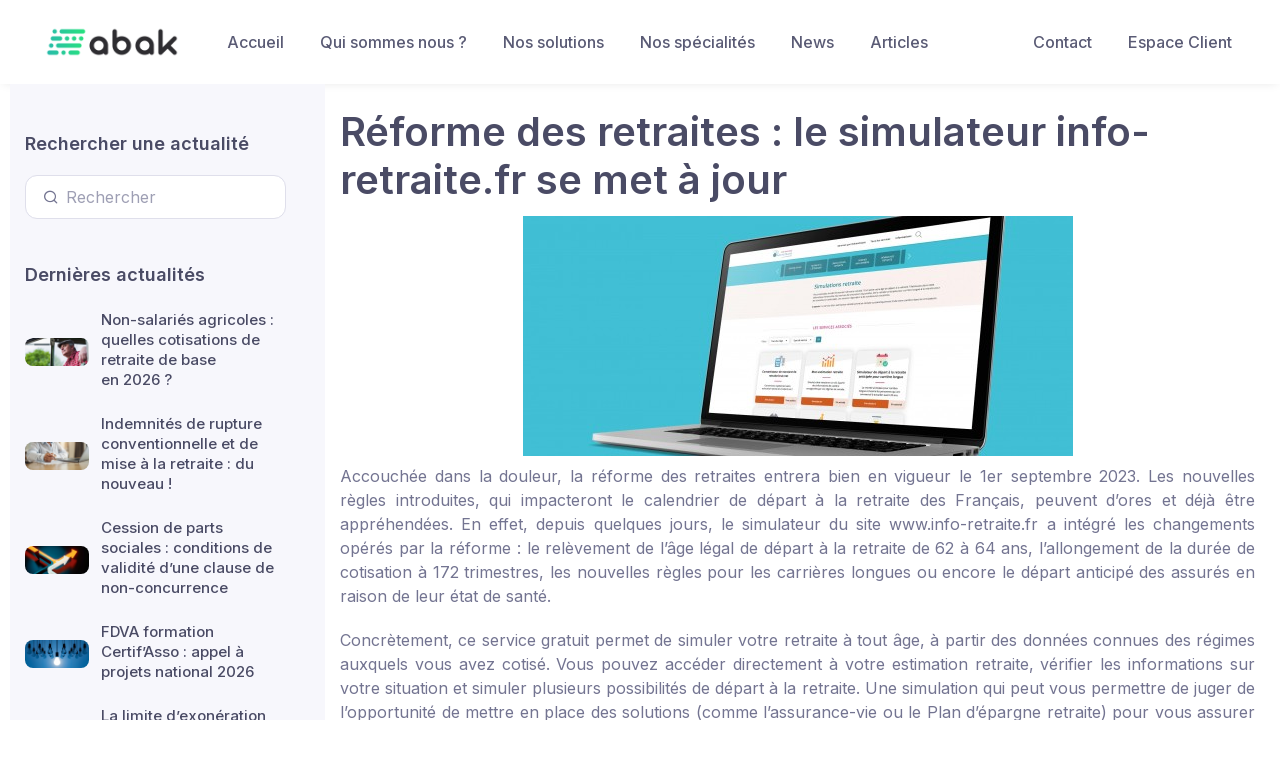

--- FILE ---
content_type: text/html; charset=UTF-8
request_url: https://www.abak.ec/reforme-des-retraites-le-simulateur-info-retraite-fr-se-met-a-jour/
body_size: 8559
content:
<!DOCTYPE html>
<html lang="fr-FR">
<head>
	<meta charset="UTF-8">
	
	<meta name="viewport" content="width=device-width, initial-scale=1, shrink-to-fit=no">

	<title>Réforme des retraites : le simulateur info&#x2d;retraite.fr se met à jour &#x2d; ABAK</title>

<!-- The SEO Framework par Sybre Waaijer -->
<meta name="robots" content="max-snippet:-1,max-image-preview:standard,max-video-preview:-1" />
<meta name="description" content="Il est d&eacute;sormais possible de simuler les conditions de son d&eacute;part &agrave; la retraite au regard des nouvelles r&egrave;gles issues de la r&eacute;forme." />
<meta property="og:image" content="https://www.abak.ec/app/uploads/2024/01/k4_20312145-4.jpg" />
<meta property="og:image:width" content="550" />
<meta property="og:image:height" content="240" />
<meta property="og:locale" content="fr_FR" />
<meta property="og:type" content="article" />
<meta property="og:title" content="Réforme des retraites : le simulateur info&#x2d;retraite.fr se met à jour" />
<meta property="og:description" content="Il est d&eacute;sormais possible de simuler les conditions de son d&eacute;part &agrave; la retraite au regard des nouvelles r&egrave;gles issues de la r&eacute;forme." />
<meta property="og:url" content="https://www.abak.ec/reforme-des-retraites-le-simulateur-info-retraite-fr-se-met-a-jour/" />
<meta property="og:site_name" content="ABAK" />
<meta property="article:published_time" content="2023-06-16T08:00+00:00" />
<meta property="article:modified_time" content="2024-01-12T03:52+00:00" />
<meta property="og:updated_time" content="2024-01-12T03:52+00:00" />
<meta name="twitter:card" content="summary_large_image" />
<meta name="twitter:title" content="Réforme des retraites : le simulateur info&#x2d;retraite.fr se met à jour" />
<meta name="twitter:description" content="Il est d&eacute;sormais possible de simuler les conditions de son d&eacute;part &agrave; la retraite au regard des nouvelles r&egrave;gles issues de la r&eacute;forme." />
<meta name="twitter:image" content="https://www.abak.ec/app/uploads/2024/01/k4_20312145-4.jpg" />
<meta name="twitter:image:width" content="550" />
<meta name="twitter:image:height" content="240" />
<link rel="canonical" href="https://www.abak.ec/reforme-des-retraites-le-simulateur-info-retraite-fr-se-met-a-jour/" />
<script type="application/ld+json">{"@context":"https://schema.org","@type":"BreadcrumbList","itemListElement":[{"@type":"ListItem","position":1,"item":{"@id":"https://www.abak.ec/","name":"ABAK"}},{"@type":"ListItem","position":2,"item":{"@id":"https://www.abak.ec/category/social/","name":"Social"}},{"@type":"ListItem","position":3,"item":{"@id":"https://www.abak.ec/reforme-des-retraites-le-simulateur-info-retraite-fr-se-met-a-jour/","name":"R\u00e9forme des retraites\u00a0: le simulateur info-retraite.fr se met \u00e0 jour"}}]}</script>
<!-- / The SEO Framework par Sybre Waaijer | 29.20ms meta | 1.76ms boot -->

<link rel='dns-prefetch' href='//unpkg.com' />
<link rel='dns-prefetch' href='//s.w.org' />
<link rel="alternate" type="application/rss+xml" title="ABAK &raquo; Flux" href="https://www.abak.ec/feed/" />
<link rel="alternate" type="application/rss+xml" title="ABAK &raquo; Flux des commentaires" href="https://www.abak.ec/comments/feed/" />
<link rel="alternate" type="application/rss+xml" title="ABAK &raquo; Réforme des retraites : le simulateur info-retraite.fr se met à jour Flux des commentaires" href="https://www.abak.ec/reforme-des-retraites-le-simulateur-info-retraite-fr-se-met-a-jour/feed/" />
		<script>
			window._wpemojiSettings = {"baseUrl":"https:\/\/s.w.org\/images\/core\/emoji\/13.0.0\/72x72\/","ext":".png","svgUrl":"https:\/\/s.w.org\/images\/core\/emoji\/13.0.0\/svg\/","svgExt":".svg","source":{"concatemoji":"https:\/\/www.abak.ec\/wp\/wp-includes\/js\/wp-emoji-release.min.js?ver=5.5.3"}};
			!function(e,a,t){var r,n,o,i,p=a.createElement("canvas"),s=p.getContext&&p.getContext("2d");function c(e,t){var a=String.fromCharCode;s.clearRect(0,0,p.width,p.height),s.fillText(a.apply(this,e),0,0);var r=p.toDataURL();return s.clearRect(0,0,p.width,p.height),s.fillText(a.apply(this,t),0,0),r===p.toDataURL()}function l(e){if(!s||!s.fillText)return!1;switch(s.textBaseline="top",s.font="600 32px Arial",e){case"flag":return!c([127987,65039,8205,9895,65039],[127987,65039,8203,9895,65039])&&(!c([55356,56826,55356,56819],[55356,56826,8203,55356,56819])&&!c([55356,57332,56128,56423,56128,56418,56128,56421,56128,56430,56128,56423,56128,56447],[55356,57332,8203,56128,56423,8203,56128,56418,8203,56128,56421,8203,56128,56430,8203,56128,56423,8203,56128,56447]));case"emoji":return!c([55357,56424,8205,55356,57212],[55357,56424,8203,55356,57212])}return!1}function d(e){var t=a.createElement("script");t.src=e,t.defer=t.type="text/javascript",a.getElementsByTagName("head")[0].appendChild(t)}for(i=Array("flag","emoji"),t.supports={everything:!0,everythingExceptFlag:!0},o=0;o<i.length;o++)t.supports[i[o]]=l(i[o]),t.supports.everything=t.supports.everything&&t.supports[i[o]],"flag"!==i[o]&&(t.supports.everythingExceptFlag=t.supports.everythingExceptFlag&&t.supports[i[o]]);t.supports.everythingExceptFlag=t.supports.everythingExceptFlag&&!t.supports.flag,t.DOMReady=!1,t.readyCallback=function(){t.DOMReady=!0},t.supports.everything||(n=function(){t.readyCallback()},a.addEventListener?(a.addEventListener("DOMContentLoaded",n,!1),e.addEventListener("load",n,!1)):(e.attachEvent("onload",n),a.attachEvent("onreadystatechange",function(){"complete"===a.readyState&&t.readyCallback()})),(r=t.source||{}).concatemoji?d(r.concatemoji):r.wpemoji&&r.twemoji&&(d(r.twemoji),d(r.wpemoji)))}(window,document,window._wpemojiSettings);
		</script>
		<style>
img.wp-smiley,
img.emoji {
	display: inline !important;
	border: none !important;
	box-shadow: none !important;
	height: 1em !important;
	width: 1em !important;
	margin: 0 .07em !important;
	vertical-align: -0.1em !important;
	background: none !important;
	padding: 0 !important;
}
</style>
	<link rel='stylesheet' id='wp-block-library-css'  href='https://www.abak.ec/wp/wp-includes/css/dist/block-library/style.min.css?ver=5.5.3' media='all' />
<link rel='stylesheet' id='wp-block-library-theme-css'  href='https://www.abak.ec/wp/wp-includes/css/dist/block-library/theme.min.css?ver=5.5.3' media='all' />
<link rel='stylesheet' id='simplebar-css'  href='https://www.abak.ec/app/themes/abak/around/dist/vendor/simplebar/dist/simplebar.min.css?ver=5.5.3' media='all' />
<link rel='stylesheet' id='tiny-slider-css'  href='https://www.abak.ec/app/themes/abak/around/dist/vendor/tiny-slider/dist/tiny-slider.css?ver=5.5.3' media='all' />
<link rel='stylesheet' id='leaflet-css'  href='https://unpkg.com/leaflet@1.7.1/dist/leaflet.css?ver=5.5.3' media='all' />
<link rel='stylesheet' id='main-css'  href='https://www.abak.ec/app/themes/abak/around/dist/css/theme.alc2.css?ver=5.5.3' media='all' />
<script src='https://www.abak.ec/wp/wp-includes/js/jquery/jquery.js?ver=1.12.4-wp' id='jquery-core-js'></script>
<script id='email-download-link-js-extra'>
var ed_data = {"messages":{"ed_required_field":"Veuillez remplir les champs requis.","ed_invalid_name":"Le nom semble invalide.","ed_invalid_email":"L'adresse mail \u00e0 l'air invalide.","ed_unexpected_error":"Erreur inattendue s'est produite.","ed_sent_successfull":"Le lien de t\u00e9l\u00e9chargement \u00e0 \u00e9t\u00e9 envoy\u00e9 \u00e0 votre adresse mail avec succ\u00e8s.","ed_select_downloads":"Veuillez s\u00e9lectionner vos t\u00e9l\u00e9chargements.","ed_invalid_captcha":"La v\u00e9rification du robot a \u00e9chou\u00e9e, veuillez essayer \u00e0 nouveau.","ed_toofast_message":"You are trying to submit too fast. try again in 1 minute.","ed_blocked_message1":"Your submission is not accepted due to security reason. Please contact admin.","ed_blocked_message2":"Entered name or email contains a word that is not allowed. Please contact admin."},"ed_ajax_url":"https:\/\/www.abak.ec\/wp\/wp-admin\/admin-ajax.php"};
</script>
<script src='https://www.abak.ec/app/plugins/email-download-link/inc/email-download-link.js?ver=2.2' id='email-download-link-js'></script>
<script src='https://unpkg.com/leaflet@1.7.1/dist/leaflet.js?ver=2.3.9' id='leaflet-js'></script>
<script src='https://unpkg.com/leaflet-geosearch@3.0.0/dist/geosearch.umd.js?ver=2.3.9' id='leaflet-geosearch-js'></script>
<link rel="https://api.w.org/" href="https://www.abak.ec/wp-json/" /><link rel="alternate" type="application/json" href="https://www.abak.ec/wp-json/wp/v2/posts/429487" /><link rel="EditURI" type="application/rsd+xml" title="RSD" href="https://www.abak.ec/wp/xmlrpc.php?rsd" />
<link rel="wlwmanifest" type="application/wlwmanifest+xml" href="https://www.abak.ec/wp/wp-includes/wlwmanifest.xml" /> 
<link rel="alternate" type="application/json+oembed" href="https://www.abak.ec/wp-json/oembed/1.0/embed?url=https%3A%2F%2Fwww.abak.ec%2Freforme-des-retraites-le-simulateur-info-retraite-fr-se-met-a-jour%2F" />
<link rel="alternate" type="text/xml+oembed" href="https://www.abak.ec/wp-json/oembed/1.0/embed?url=https%3A%2F%2Fwww.abak.ec%2Freforme-des-retraites-le-simulateur-info-retraite-fr-se-met-a-jour%2F&#038;format=xml" />
<style>.ed_form_message.success { color: #008000; }.ed_form_message.error { color: #ff0000; }.ed_form_message.boterror { color: #ff0000; }</style><meta name="generator" content="Site Kit by Google 1.41.0" /><link rel="icon" href="https://www.abak.ec/app/uploads/2020/12/cropped-ABAK_Picto-32x32.png" sizes="32x32" />
<link rel="icon" href="https://www.abak.ec/app/uploads/2020/12/cropped-ABAK_Picto-192x192.png" sizes="192x192" />
<link rel="apple-touch-icon" href="https://www.abak.ec/app/uploads/2020/12/cropped-ABAK_Picto-180x180.png" />
<meta name="msapplication-TileImage" content="https://www.abak.ec/app/uploads/2020/12/cropped-ABAK_Picto-270x270.png" />
	</head>


<body class="post-template-default single single-post postid-429487 single-format-standard">


<a href="#main" class="sr-only sr-only-focusable">Skip to main content</a>

<div id="wrapper">

	<header>
		<nav id="header" class="navbar navbar-expand-md navbar-light bg-light navbar-box-shadow">
			<div class="container">
				<a class="navbar-brand" href="https://www.abak.ec" title="ABAK" rel="home">
											<img style="height:60px"  src="https://abak.ec/app/uploads/2020/12/ABAK_Logo_Clair.png" alt="ABAK" />
									</a>

				<button class="navbar-toggler" type="button" data-toggle="collapse" data-target="#navbar" aria-controls="navbar" aria-expanded="false" aria-label="Toggle navigation">
					<span class="navbar-toggler-icon"></span>
				</button>
				
				<div id="navbar" class="d-flex align-items-center order-lg-3 ml-lg-auto">
					<ul id="menu-menu-en-haut-a-droite" class="navbar-nav"><li itemscope="itemscope" itemtype="https://www.schema.org/SiteNavigationElement" id="menu-item-43" class="menu-item menu-item-type-post_type menu-item-object-page nav-item menu-item-43"><a title="Contact" href="https://www.abak.ec/contact/" class="nav-link">Contact</a></li>
<li itemscope="itemscope" itemtype="https://www.schema.org/SiteNavigationElement" id="menu-item-42" class="menu-item menu-item-type-post_type menu-item-object-page nav-item menu-item-42"><a title="Espace Client" href="https://www.abak.ec/espace-client/" class="nav-link">Espace Client</a></li>
</ul>				</div><!-- /.navbar-collapse -->
				
				<div id="navbar" class="cs-offcanvas-collapse order-lg-2">
					<ul id="menu-menu-en-haut-a-gauche" class="navbar-nav"><li itemscope="itemscope" itemtype="https://www.schema.org/SiteNavigationElement" id="menu-item-30" class="menu-item menu-item-type-post_type menu-item-object-page menu-item-home nav-item menu-item-30"><a title="Accueil" href="https://www.abak.ec/" class="nav-link">Accueil</a></li>
<li itemscope="itemscope" itemtype="https://www.schema.org/SiteNavigationElement" id="menu-item-36" class="menu-item menu-item-type-post_type menu-item-object-page nav-item menu-item-36"><a title="Qui sommes nous ?" href="https://www.abak.ec/cabinet/" class="nav-link">Qui sommes nous ?</a></li>
<li itemscope="itemscope" itemtype="https://www.schema.org/SiteNavigationElement" id="menu-item-406411" class="menu-item menu-item-type-post_type menu-item-object-page nav-item menu-item-406411"><a title="Nos solutions" href="https://www.abak.ec/services/" class="nav-link">Nos solutions</a></li>
<li itemscope="itemscope" itemtype="https://www.schema.org/SiteNavigationElement" id="menu-item-281845" class="menu-item menu-item-type-post_type menu-item-object-page menu-item-has-children nav-item menu-item-281845 dropdown"><a title="Nos spécialités" href="#" data-toggle="dropdown" class="nav-link dropdown-toggle" aria-haspopup="true">Nos spécialités <span class="caret"></span></a>
<ul role="menu" class=" dropdown-menu" >
	<li itemscope="itemscope" itemtype="https://www.schema.org/SiteNavigationElement" id="menu-item-680965" class="menu-item menu-item-type-post_type menu-item-object-page menu-item-680965"><a title="E‑commerce : cabinet comptable spécialisé marketplaces &#038; boutiques en ligne" href="https://www.abak.ec/ecommerce/" class="dropdown-item">E‑commerce : cabinet comptable spécialisé marketplaces &#038; boutiques en ligne</a></li>
	<li itemscope="itemscope" itemtype="https://www.schema.org/SiteNavigationElement" id="menu-item-283387" class="menu-item menu-item-type-post_type menu-item-object-page menu-item-283387"><a title="Commissaires-priseurs" href="https://www.abak.ec/commissaires-priseurs/" class="dropdown-item">Commissaires-priseurs</a></li>
	<li itemscope="itemscope" itemtype="https://www.schema.org/SiteNavigationElement" id="menu-item-283386" class="menu-item menu-item-type-post_type menu-item-object-page menu-item-283386"><a title="Métiers de l’ingénierie et du conseil" href="https://www.abak.ec/metiers-de-lingenierie-et-du-conseil/" class="dropdown-item">Métiers de l’ingénierie et du conseil</a></li>
	<li itemscope="itemscope" itemtype="https://www.schema.org/SiteNavigationElement" id="menu-item-510648" class="menu-item menu-item-type-post_type menu-item-object-page menu-item-510648"><a title="OGEC" href="https://www.abak.ec/ogec/" class="dropdown-item">OGEC</a></li>
	<li itemscope="itemscope" itemtype="https://www.schema.org/SiteNavigationElement" id="menu-item-510651" class="menu-item menu-item-type-post_type menu-item-object-page menu-item-510651"><a title="Commissariat aux Comptes : Assurance de Fiabilité Financière" href="https://www.abak.ec/commissariat-aux-comptes-assurance-de-fiabilite-financiere/" class="dropdown-item">Commissariat aux Comptes : Assurance de Fiabilité Financière</a></li>
	<li itemscope="itemscope" itemtype="https://www.schema.org/SiteNavigationElement" id="menu-item-667050" class="menu-item menu-item-type-post_type menu-item-object-page menu-item-667050"><a title="Durabilité – Mission de certification des informations" href="https://www.abak.ec/mission-de-certification-des-informations-en-matiere-de-durabilite/" class="dropdown-item">Durabilité – Mission de certification des informations</a></li>
	<li itemscope="itemscope" itemtype="https://www.schema.org/SiteNavigationElement" id="menu-item-543345" class="menu-item menu-item-type-post_type menu-item-object-page menu-item-543345"><a title="DAF Externalisé : Boostez la performance de votre entreprise" href="https://www.abak.ec/daf-externalise-boostez-la-performance-de-votre-entreprise/" class="dropdown-item">DAF Externalisé : Boostez la performance de votre entreprise</a></li>
	<li itemscope="itemscope" itemtype="https://www.schema.org/SiteNavigationElement" id="menu-item-606043" class="menu-item menu-item-type-post_type menu-item-object-page menu-item-606043"><a title="﻿Accompagnement dans vos projets de R&amp;D et d’innovation" href="https://www.abak.ec/%ef%bb%bfaccompagnement-dans-vos-projets-de-rd-et-dinnovation/" class="dropdown-item">﻿Accompagnement dans vos projets de R&#038;D et d’innovation</a></li>
</ul>
</li>
<li itemscope="itemscope" itemtype="https://www.schema.org/SiteNavigationElement" id="menu-item-7272" class="menu-item menu-item-type-custom menu-item-object-custom menu-item-has-children nav-item menu-item-7272 dropdown"><a title="News" href="#" data-toggle="dropdown" class="nav-link dropdown-toggle" aria-haspopup="true">News <span class="caret"></span></a>
<ul role="menu" class=" dropdown-menu" >
	<li itemscope="itemscope" itemtype="https://www.schema.org/SiteNavigationElement" id="menu-item-10454" class="menu-item menu-item-type-taxonomy menu-item-object-category menu-item-10454"><a title="Actualités" href="https://www.abak.ec/category/actualites/" class="dropdown-item">Actualités</a></li>
	<li itemscope="itemscope" itemtype="https://www.schema.org/SiteNavigationElement" id="menu-item-29400" class="menu-item menu-item-type-taxonomy menu-item-object-category menu-item-29400"><a title="Fiscal" href="https://www.abak.ec/category/fiscal/" class="dropdown-item">Fiscal</a></li>
	<li itemscope="itemscope" itemtype="https://www.schema.org/SiteNavigationElement" id="menu-item-29399" class="menu-item menu-item-type-taxonomy menu-item-object-category current-post-ancestor current-menu-parent current-post-parent menu-item-29399 active"><a aria-current="page" title="Social" href="https://www.abak.ec/category/social/" class="dropdown-item">Social</a></li>
	<li itemscope="itemscope" itemtype="https://www.schema.org/SiteNavigationElement" id="menu-item-10452" class="menu-item menu-item-type-taxonomy menu-item-object-category menu-item-10452"><a title="Juridique" href="https://www.abak.ec/category/juridique/" class="dropdown-item">Juridique</a></li>
	<li itemscope="itemscope" itemtype="https://www.schema.org/SiteNavigationElement" id="menu-item-29397" class="menu-item menu-item-type-taxonomy menu-item-object-category menu-item-29397"><a title="Agricole" href="https://www.abak.ec/category/agricole/" class="dropdown-item">Agricole</a></li>
	<li itemscope="itemscope" itemtype="https://www.schema.org/SiteNavigationElement" id="menu-item-29398" class="menu-item menu-item-type-taxonomy menu-item-object-category menu-item-29398"><a title="Associatifs" href="https://www.abak.ec/category/associatifs/" class="dropdown-item">Associatifs</a></li>
	<li itemscope="itemscope" itemtype="https://www.schema.org/SiteNavigationElement" id="menu-item-29401" class="menu-item menu-item-type-taxonomy menu-item-object-category menu-item-29401"><a title="Professions Libérales" href="https://www.abak.ec/category/professions-liberales/" class="dropdown-item">Professions Libérales</a></li>
</ul>
</li>
<li itemscope="itemscope" itemtype="https://www.schema.org/SiteNavigationElement" id="menu-item-336826" class="menu-item menu-item-type-post_type menu-item-object-page menu-item-has-children nav-item menu-item-336826 dropdown"><a title="Articles" href="#" data-toggle="dropdown" class="nav-link dropdown-toggle" aria-haspopup="true">Articles <span class="caret"></span></a>
<ul role="menu" class=" dropdown-menu" >
	<li itemscope="itemscope" itemtype="https://www.schema.org/SiteNavigationElement" id="menu-item-441653" class="menu-item menu-item-type-post_type menu-item-object-page menu-item-441653"><a title="La Facturation Electronique : pour transformer une obligation en opportunité !" href="https://www.abak.ec/la-facture-electronique/" class="dropdown-item">La Facturation Electronique : pour transformer une obligation en opportunité !</a></li>
	<li itemscope="itemscope" itemtype="https://www.schema.org/SiteNavigationElement" id="menu-item-441683" class="menu-item menu-item-type-post_type menu-item-object-page menu-item-441683"><a title="La piste d’audit fiable, condition du droit à déduction de la TVA" href="https://www.abak.ec/la-piste-daudit-fiable-condition-du-droit-a-deduction-de-la-tva/" class="dropdown-item">La piste d’audit fiable, condition du droit à déduction de la TVA</a></li>
	<li itemscope="itemscope" itemtype="https://www.schema.org/SiteNavigationElement" id="menu-item-336827" class="menu-item menu-item-type-post_type menu-item-object-page menu-item-336827"><a title="La prime de partage de la valeur" href="https://www.abak.ec/la-prime-de-partage-de-la-valeur/" class="dropdown-item">La prime de partage de la valeur</a></li>
	<li itemscope="itemscope" itemtype="https://www.schema.org/SiteNavigationElement" id="menu-item-336832" class="menu-item menu-item-type-post_type menu-item-object-page menu-item-336832"><a title="Déblocage exceptionnel de l’épargne salariale" href="https://www.abak.ec/deblocage-exceptionnel-de-lepargne-salariale/" class="dropdown-item">Déblocage exceptionnel de l’épargne salariale</a></li>
	<li itemscope="itemscope" itemtype="https://www.schema.org/SiteNavigationElement" id="menu-item-336843" class="menu-item menu-item-type-post_type menu-item-object-page menu-item-336843"><a title="Bons d’achats, chèques cadeaux et cadeaux" href="https://www.abak.ec/bons-dachats-cheques-cadeaux-et-cadeaux/" class="dropdown-item">Bons d’achats, chèques cadeaux et cadeaux</a></li>
	<li itemscope="itemscope" itemtype="https://www.schema.org/SiteNavigationElement" id="menu-item-360360" class="menu-item menu-item-type-post_type menu-item-object-page menu-item-360360"><a title="Délais de conservation des documents comptables et juridiques d’une société" href="https://www.abak.ec/delais-de-conservation-des-documents-comptables-et-juridiques-dune-societe/" class="dropdown-item">Délais de conservation des documents comptables et juridiques d’une société</a></li>
</ul>
</li>
</ul>				</div>				
			</div><!-- /.container -->
		</nav><!-- /#header -->
	</header>
	
	<main class="cs-page-wrapper">
	<!--<main id="main" class="container">-->
		
				<div class="container">
			<div class="row">
				<div class="cs-sidebar col-lg-3 pt-lg-5">
	<div class="cs-offcanvas-body px-4 pt-3 pt-lg-0 pl-lg-0 pr-lg-2 pr-xl-4" data-simplebar>
		<!-- Search-->
		<div class="cs-widget mb-5">
		<h2 class="h3 cs-widget-title">Rechercher une actualité</h2>
		<div class="input-group-overlay">
			<form method="get" />
				<div class="input-group-prepend-overlay"><span class="input-group-text"><i class="fe-search"></i></span></div>
				<input class="form-control prepended-form-control" name="s" type="text" placeholder="Rechercher">
			</form>
		</div>
		</div>
		<div class="cs-widget mt-n1 mb-5">
		<h3 class="cs-widget-title pb-1">Dernières actualités</h3>
		<!-- Featured posts-->
						<div class="media align-items-center pb-1 mb-3">
					<a class="d-block" href="">
												<img class="rounded-sm" width="64" height="64" src="https://www.abak.ec/app/uploads/2026/01/k4_23887957.jpg" alt="Post"/>
					</a>
					<div class="media-body pl-2 ml-1">
						<h4 class="font-size-md nav-heading mb-1">
							<a class="font-weight-medium" href="https://www.abak.ec/non-salaries-agricoles-quelles-cotisations-de-retraite-de-base-en-2026/">
								Non-salariés agricoles : quelles cotisations de retraite de base en 2026 ?							</a>
						</h4>
					</div>
				</div>
								<div class="media align-items-center pb-1 mb-3">
					<a class="d-block" href="">
												<img class="rounded-sm" width="64" height="64" src="https://www.abak.ec/app/uploads/2026/01/k4_23887478.jpg" alt="Post"/>
					</a>
					<div class="media-body pl-2 ml-1">
						<h4 class="font-size-md nav-heading mb-1">
							<a class="font-weight-medium" href="https://www.abak.ec/indemnites-de-rupture-conventionnelle-et-de-mise-a-la-retraite-du-nouveau-2/">
								Indemnités de rupture conventionnelle et de mise à la retraite : du nouveau !							</a>
						</h4>
					</div>
				</div>
								<div class="media align-items-center pb-1 mb-3">
					<a class="d-block" href="">
												<img class="rounded-sm" width="64" height="64" src="https://www.abak.ec/app/uploads/2026/01/k4_23886039.jpg" alt="Post"/>
					</a>
					<div class="media-body pl-2 ml-1">
						<h4 class="font-size-md nav-heading mb-1">
							<a class="font-weight-medium" href="https://www.abak.ec/cession-de-parts-sociales-conditions-de-validite-dune-clause-de-non-concurrence/">
								Cession de parts sociales : conditions de validité d’une clause de non-concurrence							</a>
						</h4>
					</div>
				</div>
								<div class="media align-items-center pb-1 mb-3">
					<a class="d-block" href="">
												<img class="rounded-sm" width="64" height="64" src="https://www.abak.ec/app/uploads/2026/01/k4_23881550.jpg" alt="Post"/>
					</a>
					<div class="media-body pl-2 ml-1">
						<h4 class="font-size-md nav-heading mb-1">
							<a class="font-weight-medium" href="https://www.abak.ec/fdva-formation-certifasso-appel-a-projets-national-2026/">
								FDVA formation Certif’Asso : appel à projets national 2026							</a>
						</h4>
					</div>
				</div>
								<div class="media align-items-center pb-1 mb-3">
					<a class="d-block" href="">
												<img class="rounded-sm" width="64" height="64" src="https://www.abak.ec/app/uploads/2026/01/k4_23878237.jpg" alt="Post"/>
					</a>
					<div class="media-body pl-2 ml-1">
						<h4 class="font-size-md nav-heading mb-1">
							<a class="font-weight-medium" href="https://www.abak.ec/la-limite-dexoneration-des-titres-restaurant-en-2026/">
								La limite d’exonération des titres-restaurant en 2026							</a>
						</h4>
					</div>
				</div>
						</div>
	</div>
</div>
		
				<div class="col-lg-9 cs-content py-4 mb-2 mb-sm-0 pb-sm-5">
					

<article id="post-429487" post-429487 post type-post status-publish format-standard has-post-thumbnail hentry category-social tag-actualite tag-boucle-video tag-famille tag-k4_20312145 tag-le-guide-du-chef-dentreprise tag-patrimoine tag-protection-sociale-des-independants tag-protection-sociale-des-salaries >
	<header class="entry-header">
		<h1 class="entry-title">Réforme des retraites : le simulateur info-retraite.fr se met à jour</h1>

					</header><!-- /.entry-header -->

	<div class="entry-content">
		<div class="post-thumbnail  text-center mb-2"><img width="550" height="240" src="https://www.abak.ec/app/uploads/2024/01/k4_20312145-4.jpg" class="attachment-large size-large wp-post-image" alt="" loading="lazy" srcset="https://www.abak.ec/app/uploads/2024/01/k4_20312145-4.jpg 550w, https://www.abak.ec/app/uploads/2024/01/k4_20312145-4-300x131.jpg 300w" sizes="(max-width: 550px) 100vw, 550px" /></div>
      
         
            <p class="text-justify">Accouchée dans la douleur, la réforme des retraites entrera bien en vigueur le 1<exposant>er</exposant> septembre 2023. Les nouvelles règles introduites, qui impacteront le calendrier de départ à la retraite des Français, peuvent d’ores et déjà être appréhendées. En effet, depuis quelques jours, le simulateur du site www.info-retraite.fr a intégré les changements opérés par la réforme : le relèvement de l’âge légal de départ à la retraite de 62 à 64 ans, l’allongement de la durée de cotisation à 172 trimestres, les nouvelles règles pour les carrières longues ou encore le départ anticipé des assurés en raison de leur état de santé.</p>
            <p class="text-justify">Concrètement, ce service gratuit permet de simuler votre retraite à tout âge, à partir des données connues des régimes auxquels vous avez cotisé. Vous pouvez accéder directement à votre estimation retraite, vérifier les informations sur votre situation et simuler plusieurs possibilités de départ à la retraite. Une simulation qui peut vous permettre de juger de l’opportunité de mettre en place des solutions (comme l’assurance-vie ou le Plan d’épargne retraite) pour vous assurer un complément de revenus au moment de votre départ à la retraite. Moment où l’on constate généralement une baisse de ses revenus.</p>
         
      
           <hr class="m-3" />
        <p class="text-center"><i>Réforme des retraites : le simulateur info-retraite.fr se met à jour</i></p>
	</div><!-- /.entry-content -->
    <script src="https://platform.linkedin.com/in.js" type="text/javascript">lang: fr_FR</script>
    <script type="IN/Share" data-url=""></script>
	
</article><!-- /#post-429487 -->
										<hr class="mt-5 mb-5">
					<div class="post-navigation d-flex justify-content-between">
						
													<div class="pr-3">
								<a class="previous-post btn btn-sm btn-primary" href="https://www.abak.ec/les-retards-de-paiement-des-entreprises-tombent-sous-les-12-jours/" title="Les retards de paiement des entreprises tombent sous les 12 jours">
									<span class="arrow">&larr;</span>
									<span class="title">Les retards de paiement des…</span>
								</a>
							</div>
													<div class="pl-3">
								<a class="next-post btn btn-sm btn-primary" href="https://www.abak.ec/prime-darrivee-pouvez-vous-en-demander-le-remboursement/" title="Prime d’arrivée : pouvez-vous en demander le remboursement ?">
									<span class="title">Prime d’arrivée : pouvez-vous en demander…</span>
									<span class="arrow">&rarr;</span>
								</a>
							</div>
											</div><!-- /.post-navigation -->
									</div>
			</div>
		</div>	
			</div><!-- /.col -->

		
	</div><!-- /.row -->

	</main><!-- /#main -->

	<footer id="footer">
		<div class="container">
			<div class="row">
				<div class="col-md-6">
					<p>&copy; 2026 ABAK</p>
				</div>
				
				<nav class="col-md-6"><ul class="menu nav justify-content-end"><li class="menu-item menu-item-type-post_type menu-item-object-page menu-item-home nav-item"><a href="https://www.abak.ec/" class="nav-link">Accueil</a></li>
<li class="menu-item menu-item-type-post_type menu-item-object-page nav-item"><a href="https://www.abak.ec/cabinet/" class="nav-link">Qui sommes nous ?</a></li>
<li class="menu-item menu-item-type-post_type menu-item-object-page nav-item"><a href="https://www.abak.ec/services/" class="nav-link">Nos solutions</a></li>
<li class="menu-item menu-item-type-post_type menu-item-object-page menu-item-has-children nav-item"><a href="https://www.abak.ec/specialites/" class="nav-link">Nos spécialités</a>
<ul class="dropdown-menu">
	<li class="menu-item menu-item-type-post_type menu-item-object-page"><a href="https://www.abak.ec/ecommerce/" class="nav-link">E‑commerce : cabinet comptable spécialisé marketplaces &#038; boutiques en ligne</a></li>
	<li class="menu-item menu-item-type-post_type menu-item-object-page"><a href="https://www.abak.ec/commissaires-priseurs/" class="nav-link">Commissaires-priseurs</a></li>
	<li class="menu-item menu-item-type-post_type menu-item-object-page"><a href="https://www.abak.ec/metiers-de-lingenierie-et-du-conseil/" class="nav-link">Métiers de l’ingénierie et du conseil</a></li>
	<li class="menu-item menu-item-type-post_type menu-item-object-page"><a href="https://www.abak.ec/ogec/" class="nav-link">OGEC</a></li>
	<li class="menu-item menu-item-type-post_type menu-item-object-page"><a href="https://www.abak.ec/commissariat-aux-comptes-assurance-de-fiabilite-financiere/" class="nav-link">Commissariat aux Comptes : Assurance de Fiabilité Financière</a></li>
	<li class="menu-item menu-item-type-post_type menu-item-object-page"><a href="https://www.abak.ec/mission-de-certification-des-informations-en-matiere-de-durabilite/" class="nav-link">Durabilité – Mission de certification des informations</a></li>
	<li class="menu-item menu-item-type-post_type menu-item-object-page"><a href="https://www.abak.ec/daf-externalise-boostez-la-performance-de-votre-entreprise/" class="nav-link">DAF Externalisé : Boostez la performance de votre entreprise</a></li>
	<li class="menu-item menu-item-type-post_type menu-item-object-page"><a href="https://www.abak.ec/%ef%bb%bfaccompagnement-dans-vos-projets-de-rd-et-dinnovation/" class="nav-link">﻿Accompagnement dans vos projets de R&#038;D et d’innovation</a></li>
</ul>
</li>
<li class="menu-item menu-item-type-custom menu-item-object-custom menu-item-has-children nav-item"><a href="#" class="nav-link">News</a>
<ul class="dropdown-menu">
	<li class="menu-item menu-item-type-taxonomy menu-item-object-category"><a href="https://www.abak.ec/category/actualites/" class="nav-link">Actualités</a></li>
	<li class="menu-item menu-item-type-taxonomy menu-item-object-category"><a href="https://www.abak.ec/category/fiscal/" class="nav-link">Fiscal</a></li>
	<li class="menu-item menu-item-type-taxonomy menu-item-object-category current-post-ancestor current-menu-parent current-post-parent active"><a aria-current="page" href="https://www.abak.ec/category/social/" class="nav-link">Social</a></li>
	<li class="menu-item menu-item-type-taxonomy menu-item-object-category"><a href="https://www.abak.ec/category/juridique/" class="nav-link">Juridique</a></li>
	<li class="menu-item menu-item-type-taxonomy menu-item-object-category"><a href="https://www.abak.ec/category/agricole/" class="nav-link">Agricole</a></li>
	<li class="menu-item menu-item-type-taxonomy menu-item-object-category"><a href="https://www.abak.ec/category/associatifs/" class="nav-link">Associatifs</a></li>
	<li class="menu-item menu-item-type-taxonomy menu-item-object-category"><a href="https://www.abak.ec/category/professions-liberales/" class="nav-link">Professions Libérales</a></li>
</ul>
</li>
<li class="menu-item menu-item-type-post_type menu-item-object-page menu-item-has-children nav-item"><a href="https://www.abak.ec/articles/" class="nav-link">Articles</a>
<ul class="dropdown-menu">
	<li class="menu-item menu-item-type-post_type menu-item-object-page"><a href="https://www.abak.ec/la-facture-electronique/" class="nav-link">La Facturation Electronique : pour transformer une obligation en opportunité !</a></li>
	<li class="menu-item menu-item-type-post_type menu-item-object-page"><a href="https://www.abak.ec/la-piste-daudit-fiable-condition-du-droit-a-deduction-de-la-tva/" class="nav-link">La piste d’audit fiable, condition du droit à déduction de la TVA</a></li>
	<li class="menu-item menu-item-type-post_type menu-item-object-page"><a href="https://www.abak.ec/la-prime-de-partage-de-la-valeur/" class="nav-link">La prime de partage de la valeur</a></li>
	<li class="menu-item menu-item-type-post_type menu-item-object-page"><a href="https://www.abak.ec/deblocage-exceptionnel-de-lepargne-salariale/" class="nav-link">Déblocage exceptionnel de l’épargne salariale</a></li>
	<li class="menu-item menu-item-type-post_type menu-item-object-page"><a href="https://www.abak.ec/bons-dachats-cheques-cadeaux-et-cadeaux/" class="nav-link">Bons d’achats, chèques cadeaux et cadeaux</a></li>
	<li class="menu-item menu-item-type-post_type menu-item-object-page"><a href="https://www.abak.ec/delais-de-conservation-des-documents-comptables-et-juridiques-dune-societe/" class="nav-link">Délais de conservation des documents comptables et juridiques d’une société</a></li>
</ul>
</li>
</ul></nav>
							</div><!-- /.row -->
		</div><!-- /.container -->
	</footer><!-- /#footer -->
	
</div><!-- /#wrapper -->

<script type="text/javascript">!function(t,e){"use strict";function n(){if(!a){a=!0;for(var t=0;t<d.length;t++)d[t].fn.call(window,d[t].ctx);d=[]}}function o(){"complete"===document.readyState&&n()}t=t||"docReady",e=e||window;var d=[],a=!1,c=!1;e[t]=function(t,e){return a?void setTimeout(function(){t(e)},1):(d.push({fn:t,ctx:e}),void("complete"===document.readyState||!document.attachEvent&&"interactive"===document.readyState?setTimeout(n,1):c||(document.addEventListener?(document.addEventListener("DOMContentLoaded",n,!1),window.addEventListener("load",n,!1)):(document.attachEvent("onreadystatechange",o),window.attachEvent("onload",n)),c=!0)))}}("wpBruiserDocReady",window);
			(function(){var wpbrLoader = (function(){var g=document,b=g.createElement('script'),c=g.scripts[0];b.async=1;b.src='https://www.abak.ec/?gdbc-client=3.1.43-'+(new Date()).getTime();c.parentNode.insertBefore(b,c);});wpBruiserDocReady(wpbrLoader);window.onunload=function(){};window.addEventListener('pageshow',function(event){if(event.persisted){(typeof window.WPBruiserClient==='undefined')?wpbrLoader():window.WPBruiserClient.requestTokens();}},false);})();
</script><script src='https://www.abak.ec/app/themes/abak/around/dist/vendor/bootstrap/dist/js/bootstrap.bundle.min.js?ver=2.3.9' id='bootstrap-js'></script>
<script src='https://www.abak.ec/app/themes/abak/around/dist/vendor/bs-custom-file-input/dist/bs-custom-file-input.min.js?ver=2.3.9' id='bs-custom-file-input-js'></script>
<script src='https://www.abak.ec/app/themes/abak/around/dist/vendor/simplebar/dist/simplebar.min.js?ver=2.3.9' id='simplebar-js'></script>
<script src='https://www.abak.ec/app/themes/abak/around/dist/vendor/smooth-scroll/dist/smooth-scroll.polyfills.min.js?ver=2.3.9' id='smooth-scroll-js'></script>
<script src='https://www.abak.ec/app/themes/abak/around/dist/vendor/jarallax/dist/jarallax.min.js?ver=2.3.9' id='jarallax-js'></script>
<script src='https://www.abak.ec/app/themes/abak/around/dist/vendor/jarallax/dist/jarallax-element.min.js?ver=2.3.9' id='jarallax-element-js'></script>
<script src='https://www.abak.ec/app/themes/abak/around/dist/vendor/parallax-js/dist/parallax.min.js?ver=2.3.9' id='parallax-js'></script>
<script src='https://www.abak.ec/app/themes/abak/around/dist/vendor/tiny-slider/dist/min/tiny-slider.js?ver=2.3.9' id='tiny-slider-js'></script>
<script src='https://www.abak.ec/app/themes/abak/around/dist/vendor/lightgallery.js/dist/js/lightgallery.min.js?ver=2.3.9' id='lightgallery-js'></script>
<script src='https://www.abak.ec/app/themes/abak/around/dist/vendor/lg-video.js/dist/lg-video.min.js?ver=2.3.9' id='lg-videos-js'></script>
<script src='https://www.abak.ec/app/themes/abak/around/dist/vendor/cleave.js/dist/cleave.js?ver=2.3.9' id='cleave-js'></script>
<script src='https://www.abak.ec/app/themes/abak/around/src/js/theme.alc2.js?ver=2.3.9' id='theme.alc2-js'></script>
<script src='https://www.abak.ec/wp/wp-includes/js/wp-embed.min.js?ver=5.5.3' id='wp-embed-js'></script>

</body>
</html>


--- FILE ---
content_type: text/css; charset=utf-8
request_url: https://www.abak.ec/app/themes/abak/around/dist/css/theme.alc2.css?ver=5.5.3
body_size: 56070
content:
@charset "UTF-8";
/*
 * Around | Multipurpose Bootstrap Template
 * Copyright 2020 Createx Studio
 * Theme styles
 */
/*!
 * Bootstrap v4.5.2 (https://getbootstrap.com/)
 * Copyright 2011-2020 The Bootstrap Authors
 * Copyright 2011-2020 Twitter, Inc.
 * Licensed under MIT (https://github.com/twbs/bootstrap/blob/main/LICENSE)
 */
@import url("https://fonts.googleapis.com/css?family=Inter:300,400,500,600,700&display=swap");
:root {
  --blue: #007bff;
  --indigo: #6610f2;
  --purple: #6f42c1;
  --pink: #e83e8c;
  --red: #dc3545;
  --orange: #fd7e14;
  --yellow: #ffc107;
  --green: #28a745;
  --teal: #20c997;
  --cyan: #17a2b8;
  --white: #fff;
  --gray: #737491;
  --gray-dark: #4a4b65;
  --primary: #28BCAA;
  --secondary: #f7f7fc;
  --success: #16c995;
  --info: #6a9bf4;
  --warning: #ffb15c;
  --danger: #f74f78;
  --light: #fff;
  --dark: #37384e;
  --breakpoint-xs: 0;
  --breakpoint-sm: 576px;
  --breakpoint-md: 768px;
  --breakpoint-lg: 992px;
  --breakpoint-xl: 1280px;
  --font-family-sans-serif: "Inter", sans-serif;
  --font-family-monospace: SFMono-Regular, Menlo, Monaco, Consolas, "Liberation Mono", "Courier New", monospace;
}

*,
*::before,
*::after {
  box-sizing: border-box;
}

html {
  font-family: sans-serif;
  line-height: 1.15;
  -webkit-text-size-adjust: 100%;
  -webkit-tap-highlight-color: rgba(0, 0, 0, 0);
}

article, aside, figcaption, figure, footer, header, hgroup, main, nav, section {
  display: block;
}

body {
  margin: 0;
  font-family: "Inter", sans-serif;
  font-size: 1rem;
  font-weight: 400;
  line-height: 1.5;
  color: #737491;
  text-align: left;
  background-color: #fff;
}

[tabindex="-1"]:focus:not(:focus-visible) {
  outline: 0 !important;
}

hr {
  box-sizing: content-box;
  height: 0;
  overflow: visible;
}

h1, h2, h3, h4, h5, h6 {
  margin-top: 0;
  margin-bottom: 0.75rem;
}

p {
  margin-top: 0;
  margin-bottom: 1.25rem;
}

abbr[title],
abbr[data-original-title] {
  text-decoration: underline;
  -webkit-text-decoration: underline dotted;
  text-decoration: underline dotted;
  cursor: help;
  border-bottom: 0;
  -webkit-text-decoration-skip-ink: none;
  text-decoration-skip-ink: none;
}

address {
  margin-bottom: 1rem;
  font-style: normal;
  line-height: inherit;
}

ol,
ul,
dl {
  margin-top: 0;
  margin-bottom: 1rem;
}

ol ol,
ul ul,
ol ul,
ul ol {
  margin-bottom: 0;
}

dt {
  font-weight: 700;
}

dd {
  margin-bottom: .5rem;
  margin-left: 0;
}

blockquote {
  margin: 0 0 1rem;
}

b,
strong {
  font-weight: bolder;
}

small {
  font-size: 80%;
}

sub,
sup {
  position: relative;
  font-size: 75%;
  line-height: 0;
  vertical-align: baseline;
}

sub {
  bottom: -.25em;
}

sup {
  top: -.5em;
}

a {
  color: #28BCAA;
  text-decoration: none;
  background-color: transparent;
}

a:hover {
  color: #28E280;
  text-decoration: underline;
}

a:not([href]):not([class]) {
  color: inherit;
  text-decoration: none;
}

a:not([href]):not([class]):hover {
  color: inherit;
  text-decoration: none;
}

pre,
code,
kbd,
samp {
  font-family: SFMono-Regular, Menlo, Monaco, Consolas, "Liberation Mono", "Courier New", monospace;
  font-size: 1em;
}

pre {
  margin-top: 0;
  margin-bottom: 1rem;
  overflow: auto;
  -ms-overflow-style: scrollbar;
}

figure {
  margin: 0 0 1rem;
}

img {
  vertical-align: middle;
  border-style: none;
}

svg {
  overflow: hidden;
  vertical-align: middle;
}

table {
  border-collapse: collapse;
}

caption {
  padding-top: 0.75rem;
  padding-bottom: 0.75rem;
  color: #9e9fb4;
  text-align: left;
  caption-side: bottom;
}

th {
  text-align: inherit;
}

label {
  display: inline-block;
  margin-bottom: 0.375rem;
}

button {
  border-radius: 0;
}

button:focus {
  outline: 1px dotted;
  outline: 5px auto -webkit-focus-ring-color;
}

input,
button,
select,
optgroup,
textarea {
  margin: 0;
  font-family: inherit;
  font-size: inherit;
  line-height: inherit;
}

button,
input {
  overflow: visible;
}

button,
select {
  text-transform: none;
}

[role="button"] {
  cursor: pointer;
}

select {
  word-wrap: normal;
}

button,
[type="button"],
[type="reset"],
[type="submit"] {
  -webkit-appearance: button;
}

button:not(:disabled),
[type="button"]:not(:disabled),
[type="reset"]:not(:disabled),
[type="submit"]:not(:disabled) {
  cursor: pointer;
}

button::-moz-focus-inner,
[type="button"]::-moz-focus-inner,
[type="reset"]::-moz-focus-inner,
[type="submit"]::-moz-focus-inner {
  padding: 0;
  border-style: none;
}

input[type="radio"],
input[type="checkbox"] {
  box-sizing: border-box;
  padding: 0;
}

textarea {
  overflow: auto;
  resize: vertical;
}

fieldset {
  min-width: 0;
  padding: 0;
  margin: 0;
  border: 0;
}

legend {
  display: block;
  width: 100%;
  max-width: 100%;
  padding: 0;
  margin-bottom: .5rem;
  font-size: 1.5rem;
  line-height: inherit;
  color: inherit;
  white-space: normal;
}

@media (max-width: 1200px) {
  legend {
    font-size: calc(1.275rem + 0.3vw) ;
  }
}

progress {
  vertical-align: baseline;
}

[type="number"]::-webkit-inner-spin-button,
[type="number"]::-webkit-outer-spin-button {
  height: auto;
}

[type="search"] {
  outline-offset: -2px;
  -webkit-appearance: none;
}

[type="search"]::-webkit-search-decoration {
  -webkit-appearance: none;
}

::-webkit-file-upload-button {
  font: inherit;
  -webkit-appearance: button;
}

output {
  display: inline-block;
}

summary {
  display: list-item;
  cursor: pointer;
}

template {
  display: none;
}

[hidden] {
  display: none !important;
}

h1, h2, h3, h4, h5, h6,
.h1, .h2, .h3, .h4, .h5, .h6 {
  margin-bottom: 0.75rem;
  font-weight: 600;
  line-height: 1.2;
  color: #4a4b65;
}

h1, .h1 {
  font-size: 2.5rem;
}

@media (max-width: 1200px) {
  h1, .h1 {
    font-size: calc(1.375rem + 1.5vw) ;
  }
}

h2, .h2 {
  font-size: 2rem;
}

@media (max-width: 1200px) {
  h2, .h2 {
    font-size: calc(1.325rem + 0.9vw) ;
  }
}

h3, .h3 {
  font-size: 1.625rem;
}

@media (max-width: 1200px) {
  h3, .h3 {
    font-size: calc(1.2875rem + 0.45vw) ;
  }
}

h4, .h4 {
  font-size: 1.375rem;
}

@media (max-width: 1200px) {
  h4, .h4 {
    font-size: calc(1.2625rem + 0.15vw) ;
  }
}

h5, .h5 {
  font-size: 1.125rem;
}

h6, .h6 {
  font-size: 1rem;
}

.lead {
  font-size: 1.25rem;
  font-weight: 300;
}

.display-1 {
  font-size: 4.5rem;
  font-weight: 600;
  line-height: 1;
}

@media (max-width: 1200px) {
  .display-1 {
    font-size: calc(1.575rem + 3.9vw) ;
  }
}

.display-2 {
  font-size: 4rem;
  font-weight: 600;
  line-height: 1;
}

@media (max-width: 1200px) {
  .display-2 {
    font-size: calc(1.525rem + 3.3vw) ;
  }
}

.display-3 {
  font-size: 3.5rem;
  font-weight: 600;
  line-height: 1;
}

@media (max-width: 1200px) {
  .display-3 {
    font-size: calc(1.475rem + 2.7vw) ;
  }
}

.display-4 {
  font-size: 3rem;
  font-weight: 600;
  line-height: 1;
}

@media (max-width: 1200px) {
  .display-4 {
    font-size: calc(1.425rem + 2.1vw) ;
  }
}

hr {
  margin-top: 1rem;
  margin-bottom: 1rem;
  border: 0;
  border-top: 1px solid rgba(0, 0, 0, 0.1);
}

small,
.small {
  font-size: 80%;
  font-weight: 400;
}

mark,
.mark {
  padding: 0.2em;
  background-color: #fcf8e3;
}

.list-unstyled {
  padding-left: 0;
  list-style: none;
}

.list-inline {
  padding-left: 0;
  list-style: none;
}

.list-inline-item {
  display: inline-block;
}

.list-inline-item:not(:last-child) {
  margin-right: 0.5rem;
}

.initialism {
  font-size: 90%;
  text-transform: uppercase;
}

.blockquote {
  margin-bottom: 1rem;
  font-size: 1rem;
}

.blockquote-footer {
  display: block;
  font-size: 1rem;
  color: #4a4b65;
}

.blockquote-footer::before {
  content: "\2014\00A0";
}

.img-fluid {
  max-width: 100%;
  height: auto;
}

.img-thumbnail {
  padding: 0.3125rem;
  background-color: #fff;
  border: 1px solid #e9e9f2;
  border-radius: 1rem;
  box-shadow: none;
  max-width: 100%;
  height: auto;
}

.figure {
  display: inline-block;
}

.figure-img {
  margin-bottom: 0.5rem;
  line-height: 1;
}

.figure-caption {
  font-size: 0.8125rem;
  color: #737491;
}

code {
  font-size: 87.5%;
  color: #e83e8c;
  word-wrap: break-word;
}

a > code {
  color: inherit;
}

kbd {
  padding: 0.2rem 0.4rem;
  font-size: 87.5%;
  color: #fff;
  background-color: #4a4b65;
  border-radius: 0.5rem;
  box-shadow: inset 0 -0.1rem 0 rgba(0, 0, 0, 0.25);
}

kbd kbd {
  padding: 0;
  font-size: 100%;
  font-weight: 700;
  box-shadow: none;
}

pre {
  display: block;
  font-size: 87.5%;
  color: #4f5067;
}

pre code {
  font-size: inherit;
  color: inherit;
  word-break: normal;
}

.pre-scrollable {
  max-height: 340px;
  overflow-y: scroll;
}

.container,
.container-fluid,
.container-xl {
  width: 100%;
  padding-right: 15px;
  padding-left: 15px;
  margin-right: auto;
  margin-left: auto;
}

@media (min-width: 1280px) {
  .container, .container-sm, .container-md, .container-lg, .container-xl {
    max-width: 1260px;
  }
}

.row {
  display: -ms-flexbox;
  display: flex;
  -ms-flex-wrap: wrap;
  flex-wrap: wrap;
  margin-right: -15px;
  margin-left: -15px;
}

.no-gutters {
  margin-right: 0;
  margin-left: 0;
}

.no-gutters > .col,
.no-gutters > [class*="col-"] {
  padding-right: 0;
  padding-left: 0;
}

.col-1, .col-2, .col-3, .col-4, .col-5, .col-6, .col-7, .col-8, .col-9, .col-10, .col-11, .col-12, .col,
.col-auto, .col-sm-1, .col-sm-2, .col-sm-3, .col-sm-4, .col-sm-5, .col-sm-6, .col-sm-7, .col-sm-8, .col-sm-9, .col-sm-10, .col-sm-11, .col-sm-12, .col-sm,
.col-sm-auto, .col-md-1, .col-md-2, .col-md-3, .col-md-4, .col-md-5, .col-md-6, .col-md-7, .col-md-8, .col-md-9, .col-md-10, .col-md-11, .col-md-12, .col-md,
.col-md-auto, .col-lg-1, .col-lg-2, .col-lg-3, .col-lg-4, .col-lg-5, .col-lg-6, .col-lg-7, .col-lg-8, .col-lg-9, .col-lg-10, .col-lg-11, .col-lg-12, .col-lg,
.col-lg-auto, .col-xl-1, .col-xl-2, .col-xl-3, .col-xl-4, .col-xl-5, .col-xl-6, .col-xl-7, .col-xl-8, .col-xl-9, .col-xl-10, .col-xl-11, .col-xl-12, .col-xl,
.col-xl-auto {
  position: relative;
  width: 100%;
  padding-right: 15px;
  padding-left: 15px;
}

.col {
  -ms-flex-preferred-size: 0;
  flex-basis: 0;
  -ms-flex-positive: 1;
  flex-grow: 1;
  max-width: 100%;
}

.row-cols-1 > * {
  -ms-flex: 0 0 100%;
  flex: 0 0 100%;
  max-width: 100%;
}

.row-cols-2 > * {
  -ms-flex: 0 0 50%;
  flex: 0 0 50%;
  max-width: 50%;
}

.row-cols-3 > * {
  -ms-flex: 0 0 33.3333333333%;
  flex: 0 0 33.3333333333%;
  max-width: 33.3333333333%;
}

.row-cols-4 > * {
  -ms-flex: 0 0 25%;
  flex: 0 0 25%;
  max-width: 25%;
}

.row-cols-5 > * {
  -ms-flex: 0 0 20%;
  flex: 0 0 20%;
  max-width: 20%;
}

.row-cols-6 > * {
  -ms-flex: 0 0 16.6666666667%;
  flex: 0 0 16.6666666667%;
  max-width: 16.6666666667%;
}

.col-auto {
  -ms-flex: 0 0 auto;
  flex: 0 0 auto;
  width: auto;
  max-width: 100%;
}

.col-1 {
  -ms-flex: 0 0 8.3333333333%;
  flex: 0 0 8.3333333333%;
  max-width: 8.3333333333%;
}

.col-2 {
  -ms-flex: 0 0 16.6666666667%;
  flex: 0 0 16.6666666667%;
  max-width: 16.6666666667%;
}

.col-3 {
  -ms-flex: 0 0 25%;
  flex: 0 0 25%;
  max-width: 25%;
}

.col-4 {
  -ms-flex: 0 0 33.3333333333%;
  flex: 0 0 33.3333333333%;
  max-width: 33.3333333333%;
}

.col-5 {
  -ms-flex: 0 0 41.6666666667%;
  flex: 0 0 41.6666666667%;
  max-width: 41.6666666667%;
}

.col-6 {
  -ms-flex: 0 0 50%;
  flex: 0 0 50%;
  max-width: 50%;
}

.col-7 {
  -ms-flex: 0 0 58.3333333333%;
  flex: 0 0 58.3333333333%;
  max-width: 58.3333333333%;
}

.col-8 {
  -ms-flex: 0 0 66.6666666667%;
  flex: 0 0 66.6666666667%;
  max-width: 66.6666666667%;
}

.col-9 {
  -ms-flex: 0 0 75%;
  flex: 0 0 75%;
  max-width: 75%;
}

.col-10 {
  -ms-flex: 0 0 83.3333333333%;
  flex: 0 0 83.3333333333%;
  max-width: 83.3333333333%;
}

.col-11 {
  -ms-flex: 0 0 91.6666666667%;
  flex: 0 0 91.6666666667%;
  max-width: 91.6666666667%;
}

.col-12 {
  -ms-flex: 0 0 100%;
  flex: 0 0 100%;
  max-width: 100%;
}

.order-first {
  -ms-flex-order: -1;
  order: -1;
}

.order-last {
  -ms-flex-order: 13;
  order: 13;
}

.order-0 {
  -ms-flex-order: 0;
  order: 0;
}

.order-1 {
  -ms-flex-order: 1;
  order: 1;
}

.order-2 {
  -ms-flex-order: 2;
  order: 2;
}

.order-3 {
  -ms-flex-order: 3;
  order: 3;
}

.order-4 {
  -ms-flex-order: 4;
  order: 4;
}

.order-5 {
  -ms-flex-order: 5;
  order: 5;
}

.order-6 {
  -ms-flex-order: 6;
  order: 6;
}

.order-7 {
  -ms-flex-order: 7;
  order: 7;
}

.order-8 {
  -ms-flex-order: 8;
  order: 8;
}

.order-9 {
  -ms-flex-order: 9;
  order: 9;
}

.order-10 {
  -ms-flex-order: 10;
  order: 10;
}

.order-11 {
  -ms-flex-order: 11;
  order: 11;
}

.order-12 {
  -ms-flex-order: 12;
  order: 12;
}

.offset-1 {
  margin-left: 8.3333333333%;
}

.offset-2 {
  margin-left: 16.6666666667%;
}

.offset-3 {
  margin-left: 25%;
}

.offset-4 {
  margin-left: 33.3333333333%;
}

.offset-5 {
  margin-left: 41.6666666667%;
}

.offset-6 {
  margin-left: 50%;
}

.offset-7 {
  margin-left: 58.3333333333%;
}

.offset-8 {
  margin-left: 66.6666666667%;
}

.offset-9 {
  margin-left: 75%;
}

.offset-10 {
  margin-left: 83.3333333333%;
}

.offset-11 {
  margin-left: 91.6666666667%;
}

@media (min-width: 576px) {
  .col-sm {
    -ms-flex-preferred-size: 0;
    flex-basis: 0;
    -ms-flex-positive: 1;
    flex-grow: 1;
    max-width: 100%;
  }
  .row-cols-sm-1 > * {
    -ms-flex: 0 0 100%;
    flex: 0 0 100%;
    max-width: 100%;
  }
  .row-cols-sm-2 > * {
    -ms-flex: 0 0 50%;
    flex: 0 0 50%;
    max-width: 50%;
  }
  .row-cols-sm-3 > * {
    -ms-flex: 0 0 33.3333333333%;
    flex: 0 0 33.3333333333%;
    max-width: 33.3333333333%;
  }
  .row-cols-sm-4 > * {
    -ms-flex: 0 0 25%;
    flex: 0 0 25%;
    max-width: 25%;
  }
  .row-cols-sm-5 > * {
    -ms-flex: 0 0 20%;
    flex: 0 0 20%;
    max-width: 20%;
  }
  .row-cols-sm-6 > * {
    -ms-flex: 0 0 16.6666666667%;
    flex: 0 0 16.6666666667%;
    max-width: 16.6666666667%;
  }
  .col-sm-auto {
    -ms-flex: 0 0 auto;
    flex: 0 0 auto;
    width: auto;
    max-width: 100%;
  }
  .col-sm-1 {
    -ms-flex: 0 0 8.3333333333%;
    flex: 0 0 8.3333333333%;
    max-width: 8.3333333333%;
  }
  .col-sm-2 {
    -ms-flex: 0 0 16.6666666667%;
    flex: 0 0 16.6666666667%;
    max-width: 16.6666666667%;
  }
  .col-sm-3 {
    -ms-flex: 0 0 25%;
    flex: 0 0 25%;
    max-width: 25%;
  }
  .col-sm-4 {
    -ms-flex: 0 0 33.3333333333%;
    flex: 0 0 33.3333333333%;
    max-width: 33.3333333333%;
  }
  .col-sm-5 {
    -ms-flex: 0 0 41.6666666667%;
    flex: 0 0 41.6666666667%;
    max-width: 41.6666666667%;
  }
  .col-sm-6 {
    -ms-flex: 0 0 50%;
    flex: 0 0 50%;
    max-width: 50%;
  }
  .col-sm-7 {
    -ms-flex: 0 0 58.3333333333%;
    flex: 0 0 58.3333333333%;
    max-width: 58.3333333333%;
  }
  .col-sm-8 {
    -ms-flex: 0 0 66.6666666667%;
    flex: 0 0 66.6666666667%;
    max-width: 66.6666666667%;
  }
  .col-sm-9 {
    -ms-flex: 0 0 75%;
    flex: 0 0 75%;
    max-width: 75%;
  }
  .col-sm-10 {
    -ms-flex: 0 0 83.3333333333%;
    flex: 0 0 83.3333333333%;
    max-width: 83.3333333333%;
  }
  .col-sm-11 {
    -ms-flex: 0 0 91.6666666667%;
    flex: 0 0 91.6666666667%;
    max-width: 91.6666666667%;
  }
  .col-sm-12 {
    -ms-flex: 0 0 100%;
    flex: 0 0 100%;
    max-width: 100%;
  }
  .order-sm-first {
    -ms-flex-order: -1;
    order: -1;
  }
  .order-sm-last {
    -ms-flex-order: 13;
    order: 13;
  }
  .order-sm-0 {
    -ms-flex-order: 0;
    order: 0;
  }
  .order-sm-1 {
    -ms-flex-order: 1;
    order: 1;
  }
  .order-sm-2 {
    -ms-flex-order: 2;
    order: 2;
  }
  .order-sm-3 {
    -ms-flex-order: 3;
    order: 3;
  }
  .order-sm-4 {
    -ms-flex-order: 4;
    order: 4;
  }
  .order-sm-5 {
    -ms-flex-order: 5;
    order: 5;
  }
  .order-sm-6 {
    -ms-flex-order: 6;
    order: 6;
  }
  .order-sm-7 {
    -ms-flex-order: 7;
    order: 7;
  }
  .order-sm-8 {
    -ms-flex-order: 8;
    order: 8;
  }
  .order-sm-9 {
    -ms-flex-order: 9;
    order: 9;
  }
  .order-sm-10 {
    -ms-flex-order: 10;
    order: 10;
  }
  .order-sm-11 {
    -ms-flex-order: 11;
    order: 11;
  }
  .order-sm-12 {
    -ms-flex-order: 12;
    order: 12;
  }
  .offset-sm-0 {
    margin-left: 0;
  }
  .offset-sm-1 {
    margin-left: 8.3333333333%;
  }
  .offset-sm-2 {
    margin-left: 16.6666666667%;
  }
  .offset-sm-3 {
    margin-left: 25%;
  }
  .offset-sm-4 {
    margin-left: 33.3333333333%;
  }
  .offset-sm-5 {
    margin-left: 41.6666666667%;
  }
  .offset-sm-6 {
    margin-left: 50%;
  }
  .offset-sm-7 {
    margin-left: 58.3333333333%;
  }
  .offset-sm-8 {
    margin-left: 66.6666666667%;
  }
  .offset-sm-9 {
    margin-left: 75%;
  }
  .offset-sm-10 {
    margin-left: 83.3333333333%;
  }
  .offset-sm-11 {
    margin-left: 91.6666666667%;
  }
}

@media (min-width: 768px) {
  .col-md {
    -ms-flex-preferred-size: 0;
    flex-basis: 0;
    -ms-flex-positive: 1;
    flex-grow: 1;
    max-width: 100%;
  }
  .row-cols-md-1 > * {
    -ms-flex: 0 0 100%;
    flex: 0 0 100%;
    max-width: 100%;
  }
  .row-cols-md-2 > * {
    -ms-flex: 0 0 50%;
    flex: 0 0 50%;
    max-width: 50%;
  }
  .row-cols-md-3 > * {
    -ms-flex: 0 0 33.3333333333%;
    flex: 0 0 33.3333333333%;
    max-width: 33.3333333333%;
  }
  .row-cols-md-4 > * {
    -ms-flex: 0 0 25%;
    flex: 0 0 25%;
    max-width: 25%;
  }
  .row-cols-md-5 > * {
    -ms-flex: 0 0 20%;
    flex: 0 0 20%;
    max-width: 20%;
  }
  .row-cols-md-6 > * {
    -ms-flex: 0 0 16.6666666667%;
    flex: 0 0 16.6666666667%;
    max-width: 16.6666666667%;
  }
  .col-md-auto {
    -ms-flex: 0 0 auto;
    flex: 0 0 auto;
    width: auto;
    max-width: 100%;
  }
  .col-md-1 {
    -ms-flex: 0 0 8.3333333333%;
    flex: 0 0 8.3333333333%;
    max-width: 8.3333333333%;
  }
  .col-md-2 {
    -ms-flex: 0 0 16.6666666667%;
    flex: 0 0 16.6666666667%;
    max-width: 16.6666666667%;
  }
  .col-md-3 {
    -ms-flex: 0 0 25%;
    flex: 0 0 25%;
    max-width: 25%;
  }
  .col-md-4 {
    -ms-flex: 0 0 33.3333333333%;
    flex: 0 0 33.3333333333%;
    max-width: 33.3333333333%;
  }
  .col-md-5 {
    -ms-flex: 0 0 41.6666666667%;
    flex: 0 0 41.6666666667%;
    max-width: 41.6666666667%;
  }
  .col-md-6 {
    -ms-flex: 0 0 50%;
    flex: 0 0 50%;
    max-width: 50%;
  }
  .col-md-7 {
    -ms-flex: 0 0 58.3333333333%;
    flex: 0 0 58.3333333333%;
    max-width: 58.3333333333%;
  }
  .col-md-8 {
    -ms-flex: 0 0 66.6666666667%;
    flex: 0 0 66.6666666667%;
    max-width: 66.6666666667%;
  }
  .col-md-9 {
    -ms-flex: 0 0 75%;
    flex: 0 0 75%;
    max-width: 75%;
  }
  .col-md-10 {
    -ms-flex: 0 0 83.3333333333%;
    flex: 0 0 83.3333333333%;
    max-width: 83.3333333333%;
  }
  .col-md-11 {
    -ms-flex: 0 0 91.6666666667%;
    flex: 0 0 91.6666666667%;
    max-width: 91.6666666667%;
  }
  .col-md-12 {
    -ms-flex: 0 0 100%;
    flex: 0 0 100%;
    max-width: 100%;
  }
  .order-md-first {
    -ms-flex-order: -1;
    order: -1;
  }
  .order-md-last {
    -ms-flex-order: 13;
    order: 13;
  }
  .order-md-0 {
    -ms-flex-order: 0;
    order: 0;
  }
  .order-md-1 {
    -ms-flex-order: 1;
    order: 1;
  }
  .order-md-2 {
    -ms-flex-order: 2;
    order: 2;
  }
  .order-md-3 {
    -ms-flex-order: 3;
    order: 3;
  }
  .order-md-4 {
    -ms-flex-order: 4;
    order: 4;
  }
  .order-md-5 {
    -ms-flex-order: 5;
    order: 5;
  }
  .order-md-6 {
    -ms-flex-order: 6;
    order: 6;
  }
  .order-md-7 {
    -ms-flex-order: 7;
    order: 7;
  }
  .order-md-8 {
    -ms-flex-order: 8;
    order: 8;
  }
  .order-md-9 {
    -ms-flex-order: 9;
    order: 9;
  }
  .order-md-10 {
    -ms-flex-order: 10;
    order: 10;
  }
  .order-md-11 {
    -ms-flex-order: 11;
    order: 11;
  }
  .order-md-12 {
    -ms-flex-order: 12;
    order: 12;
  }
  .offset-md-0 {
    margin-left: 0;
  }
  .offset-md-1 {
    margin-left: 8.3333333333%;
  }
  .offset-md-2 {
    margin-left: 16.6666666667%;
  }
  .offset-md-3 {
    margin-left: 25%;
  }
  .offset-md-4 {
    margin-left: 33.3333333333%;
  }
  .offset-md-5 {
    margin-left: 41.6666666667%;
  }
  .offset-md-6 {
    margin-left: 50%;
  }
  .offset-md-7 {
    margin-left: 58.3333333333%;
  }
  .offset-md-8 {
    margin-left: 66.6666666667%;
  }
  .offset-md-9 {
    margin-left: 75%;
  }
  .offset-md-10 {
    margin-left: 83.3333333333%;
  }
  .offset-md-11 {
    margin-left: 91.6666666667%;
  }
}

@media (min-width: 992px) {
  .col-lg {
    -ms-flex-preferred-size: 0;
    flex-basis: 0;
    -ms-flex-positive: 1;
    flex-grow: 1;
    max-width: 100%;
  }
  .row-cols-lg-1 > * {
    -ms-flex: 0 0 100%;
    flex: 0 0 100%;
    max-width: 100%;
  }
  .row-cols-lg-2 > * {
    -ms-flex: 0 0 50%;
    flex: 0 0 50%;
    max-width: 50%;
  }
  .row-cols-lg-3 > * {
    -ms-flex: 0 0 33.3333333333%;
    flex: 0 0 33.3333333333%;
    max-width: 33.3333333333%;
  }
  .row-cols-lg-4 > * {
    -ms-flex: 0 0 25%;
    flex: 0 0 25%;
    max-width: 25%;
  }
  .row-cols-lg-5 > * {
    -ms-flex: 0 0 20%;
    flex: 0 0 20%;
    max-width: 20%;
  }
  .row-cols-lg-6 > * {
    -ms-flex: 0 0 16.6666666667%;
    flex: 0 0 16.6666666667%;
    max-width: 16.6666666667%;
  }
  .col-lg-auto {
    -ms-flex: 0 0 auto;
    flex: 0 0 auto;
    width: auto;
    max-width: 100%;
  }
  .col-lg-1 {
    -ms-flex: 0 0 8.3333333333%;
    flex: 0 0 8.3333333333%;
    max-width: 8.3333333333%;
  }
  .col-lg-2 {
    -ms-flex: 0 0 16.6666666667%;
    flex: 0 0 16.6666666667%;
    max-width: 16.6666666667%;
  }
  .col-lg-3 {
    -ms-flex: 0 0 25%;
    flex: 0 0 25%;
    max-width: 25%;
  }
  .col-lg-4 {
    -ms-flex: 0 0 33.3333333333%;
    flex: 0 0 33.3333333333%;
    max-width: 33.3333333333%;
  }
  .col-lg-5 {
    -ms-flex: 0 0 41.6666666667%;
    flex: 0 0 41.6666666667%;
    max-width: 41.6666666667%;
  }
  .col-lg-6 {
    -ms-flex: 0 0 50%;
    flex: 0 0 50%;
    max-width: 50%;
  }
  .col-lg-7 {
    -ms-flex: 0 0 58.3333333333%;
    flex: 0 0 58.3333333333%;
    max-width: 58.3333333333%;
  }
  .col-lg-8 {
    -ms-flex: 0 0 66.6666666667%;
    flex: 0 0 66.6666666667%;
    max-width: 66.6666666667%;
  }
  .col-lg-9 {
    -ms-flex: 0 0 75%;
    flex: 0 0 75%;
    max-width: 75%;
  }
  .col-lg-10 {
    -ms-flex: 0 0 83.3333333333%;
    flex: 0 0 83.3333333333%;
    max-width: 83.3333333333%;
  }
  .col-lg-11 {
    -ms-flex: 0 0 91.6666666667%;
    flex: 0 0 91.6666666667%;
    max-width: 91.6666666667%;
  }
  .col-lg-12 {
    -ms-flex: 0 0 100%;
    flex: 0 0 100%;
    max-width: 100%;
  }
  .order-lg-first {
    -ms-flex-order: -1;
    order: -1;
  }
  .order-lg-last {
    -ms-flex-order: 13;
    order: 13;
  }
  .order-lg-0 {
    -ms-flex-order: 0;
    order: 0;
  }
  .order-lg-1 {
    -ms-flex-order: 1;
    order: 1;
  }
  .order-lg-2 {
    -ms-flex-order: 2;
    order: 2;
  }
  .order-lg-3 {
    -ms-flex-order: 3;
    order: 3;
  }
  .order-lg-4 {
    -ms-flex-order: 4;
    order: 4;
  }
  .order-lg-5 {
    -ms-flex-order: 5;
    order: 5;
  }
  .order-lg-6 {
    -ms-flex-order: 6;
    order: 6;
  }
  .order-lg-7 {
    -ms-flex-order: 7;
    order: 7;
  }
  .order-lg-8 {
    -ms-flex-order: 8;
    order: 8;
  }
  .order-lg-9 {
    -ms-flex-order: 9;
    order: 9;
  }
  .order-lg-10 {
    -ms-flex-order: 10;
    order: 10;
  }
  .order-lg-11 {
    -ms-flex-order: 11;
    order: 11;
  }
  .order-lg-12 {
    -ms-flex-order: 12;
    order: 12;
  }
  .offset-lg-0 {
    margin-left: 0;
  }
  .offset-lg-1 {
    margin-left: 8.3333333333%;
  }
  .offset-lg-2 {
    margin-left: 16.6666666667%;
  }
  .offset-lg-3 {
    margin-left: 25%;
  }
  .offset-lg-4 {
    margin-left: 33.3333333333%;
  }
  .offset-lg-5 {
    margin-left: 41.6666666667%;
  }
  .offset-lg-6 {
    margin-left: 50%;
  }
  .offset-lg-7 {
    margin-left: 58.3333333333%;
  }
  .offset-lg-8 {
    margin-left: 66.6666666667%;
  }
  .offset-lg-9 {
    margin-left: 75%;
  }
  .offset-lg-10 {
    margin-left: 83.3333333333%;
  }
  .offset-lg-11 {
    margin-left: 91.6666666667%;
  }
}

@media (min-width: 1280px) {
  .col-xl {
    -ms-flex-preferred-size: 0;
    flex-basis: 0;
    -ms-flex-positive: 1;
    flex-grow: 1;
    max-width: 100%;
  }
  .row-cols-xl-1 > * {
    -ms-flex: 0 0 100%;
    flex: 0 0 100%;
    max-width: 100%;
  }
  .row-cols-xl-2 > * {
    -ms-flex: 0 0 50%;
    flex: 0 0 50%;
    max-width: 50%;
  }
  .row-cols-xl-3 > * {
    -ms-flex: 0 0 33.3333333333%;
    flex: 0 0 33.3333333333%;
    max-width: 33.3333333333%;
  }
  .row-cols-xl-4 > * {
    -ms-flex: 0 0 25%;
    flex: 0 0 25%;
    max-width: 25%;
  }
  .row-cols-xl-5 > * {
    -ms-flex: 0 0 20%;
    flex: 0 0 20%;
    max-width: 20%;
  }
  .row-cols-xl-6 > * {
    -ms-flex: 0 0 16.6666666667%;
    flex: 0 0 16.6666666667%;
    max-width: 16.6666666667%;
  }
  .col-xl-auto {
    -ms-flex: 0 0 auto;
    flex: 0 0 auto;
    width: auto;
    max-width: 100%;
  }
  .col-xl-1 {
    -ms-flex: 0 0 8.3333333333%;
    flex: 0 0 8.3333333333%;
    max-width: 8.3333333333%;
  }
  .col-xl-2 {
    -ms-flex: 0 0 16.6666666667%;
    flex: 0 0 16.6666666667%;
    max-width: 16.6666666667%;
  }
  .col-xl-3 {
    -ms-flex: 0 0 25%;
    flex: 0 0 25%;
    max-width: 25%;
  }
  .col-xl-4 {
    -ms-flex: 0 0 33.3333333333%;
    flex: 0 0 33.3333333333%;
    max-width: 33.3333333333%;
  }
  .col-xl-5 {
    -ms-flex: 0 0 41.6666666667%;
    flex: 0 0 41.6666666667%;
    max-width: 41.6666666667%;
  }
  .col-xl-6 {
    -ms-flex: 0 0 50%;
    flex: 0 0 50%;
    max-width: 50%;
  }
  .col-xl-7 {
    -ms-flex: 0 0 58.3333333333%;
    flex: 0 0 58.3333333333%;
    max-width: 58.3333333333%;
  }
  .col-xl-8 {
    -ms-flex: 0 0 66.6666666667%;
    flex: 0 0 66.6666666667%;
    max-width: 66.6666666667%;
  }
  .col-xl-9 {
    -ms-flex: 0 0 75%;
    flex: 0 0 75%;
    max-width: 75%;
  }
  .col-xl-10 {
    -ms-flex: 0 0 83.3333333333%;
    flex: 0 0 83.3333333333%;
    max-width: 83.3333333333%;
  }
  .col-xl-11 {
    -ms-flex: 0 0 91.6666666667%;
    flex: 0 0 91.6666666667%;
    max-width: 91.6666666667%;
  }
  .col-xl-12 {
    -ms-flex: 0 0 100%;
    flex: 0 0 100%;
    max-width: 100%;
  }
  .order-xl-first {
    -ms-flex-order: -1;
    order: -1;
  }
  .order-xl-last {
    -ms-flex-order: 13;
    order: 13;
  }
  .order-xl-0 {
    -ms-flex-order: 0;
    order: 0;
  }
  .order-xl-1 {
    -ms-flex-order: 1;
    order: 1;
  }
  .order-xl-2 {
    -ms-flex-order: 2;
    order: 2;
  }
  .order-xl-3 {
    -ms-flex-order: 3;
    order: 3;
  }
  .order-xl-4 {
    -ms-flex-order: 4;
    order: 4;
  }
  .order-xl-5 {
    -ms-flex-order: 5;
    order: 5;
  }
  .order-xl-6 {
    -ms-flex-order: 6;
    order: 6;
  }
  .order-xl-7 {
    -ms-flex-order: 7;
    order: 7;
  }
  .order-xl-8 {
    -ms-flex-order: 8;
    order: 8;
  }
  .order-xl-9 {
    -ms-flex-order: 9;
    order: 9;
  }
  .order-xl-10 {
    -ms-flex-order: 10;
    order: 10;
  }
  .order-xl-11 {
    -ms-flex-order: 11;
    order: 11;
  }
  .order-xl-12 {
    -ms-flex-order: 12;
    order: 12;
  }
  .offset-xl-0 {
    margin-left: 0;
  }
  .offset-xl-1 {
    margin-left: 8.3333333333%;
  }
  .offset-xl-2 {
    margin-left: 16.6666666667%;
  }
  .offset-xl-3 {
    margin-left: 25%;
  }
  .offset-xl-4 {
    margin-left: 33.3333333333%;
  }
  .offset-xl-5 {
    margin-left: 41.6666666667%;
  }
  .offset-xl-6 {
    margin-left: 50%;
  }
  .offset-xl-7 {
    margin-left: 58.3333333333%;
  }
  .offset-xl-8 {
    margin-left: 66.6666666667%;
  }
  .offset-xl-9 {
    margin-left: 75%;
  }
  .offset-xl-10 {
    margin-left: 83.3333333333%;
  }
  .offset-xl-11 {
    margin-left: 91.6666666667%;
  }
}

.table {
  width: 100%;
  margin-bottom: 1rem;
  color: #737491;
}

.table th,
.table td {
  padding: 0.75rem;
  vertical-align: top;
  border-top: 1px solid #e9e9f2;
}

.table thead th {
  vertical-align: bottom;
  border-bottom: 2px solid #e9e9f2;
}

.table tbody + tbody {
  border-top: 2px solid #e9e9f2;
}

.table-sm th,
.table-sm td {
  padding: 0.3rem;
}

.table-bordered {
  border: 1px solid #e9e9f2;
}

.table-bordered th,
.table-bordered td {
  border: 1px solid #e9e9f2;
}

.table-bordered thead th,
.table-bordered thead td {
  border-bottom-width: 2px;
}

.table-borderless th,
.table-borderless td,
.table-borderless thead th,
.table-borderless tbody + tbody {
  border: 0;
}

.table-striped tbody tr:nth-of-type(odd) {
  background-color: #f7f7fc;
}

.table-hover tbody tr:hover {
  color: #737491;
  background-color: #f7f7fc;
}

.table-primary,
.table-primary > th,
.table-primary > td {
  background-color: #efedfe;
}

.table-primary th,
.table-primary td,
.table-primary thead th,
.table-primary tbody + tbody {
  border-color: #cecafb;
}

.table-hover .table-primary:hover {
  background-color: #dad5fd;
}

.table-hover .table-primary:hover > td,
.table-hover .table-primary:hover > th {
  background-color: #dad5fd;
}

.table-secondary,
.table-secondary > th,
.table-secondary > td {
  background-color: #fefeff;
}

.table-secondary th,
.table-secondary td,
.table-secondary thead th,
.table-secondary tbody + tbody {
  border-color: #fcfcfe;
}

.table-hover .table-secondary:hover {
  background-color: #e5e5ff;
}

.table-hover .table-secondary:hover > td,
.table-hover .table-secondary:hover > th {
  background-color: #e5e5ff;
}

.table-success,
.table-success > th,
.table-success > td {
  background-color: #e3f9f2;
}

.table-success th,
.table-success td,
.table-success thead th,
.table-success tbody + tbody {
  border-color: #abecd9;
}

.table-hover .table-success:hover {
  background-color: #cef5e8;
}

.table-hover .table-success:hover > td,
.table-hover .table-success:hover > th {
  background-color: #cef5e8;
}

.table-info,
.table-info > th,
.table-info > td {
  background-color: #edf3fe;
}

.table-info th,
.table-info td,
.table-info thead th,
.table-info tbody + tbody {
  border-color: #c9dbfb;
}

.table-hover .table-info:hover {
  background-color: #d5e3fd;
}

.table-hover .table-info:hover > td,
.table-hover .table-info:hover > th {
  background-color: #d5e3fd;
}

.table-warning,
.table-warning > th,
.table-warning > td {
  background-color: #fff6eb;
}

.table-warning th,
.table-warning td,
.table-warning thead th,
.table-warning tbody + tbody {
  border-color: #ffe3c4;
}

.table-hover .table-warning:hover {
  background-color: #ffebd2;
}

.table-hover .table-warning:hover > td,
.table-hover .table-warning:hover > th {
  background-color: #ffebd2;
}

.table-danger,
.table-danger > th,
.table-danger > td {
  background-color: #feeaef;
}

.table-danger th,
.table-danger td,
.table-danger thead th,
.table-danger tbody + tbody {
  border-color: #fcc0ce;
}

.table-hover .table-danger:hover {
  background-color: #fdd2dc;
}

.table-hover .table-danger:hover > td,
.table-hover .table-danger:hover > th {
  background-color: #fdd2dc;
}

.table-light,
.table-light > th,
.table-light > td {
  background-color: white;
}

.table-light th,
.table-light td,
.table-light thead th,
.table-light tbody + tbody {
  border-color: white;
}

.table-hover .table-light:hover {
  background-color: #f2f2f2;
}

.table-hover .table-light:hover > td,
.table-hover .table-light:hover > th {
  background-color: #f2f2f2;
}

.table-dark,
.table-dark > th,
.table-dark > td {
  background-color: #e7e7ea;
}

.table-dark th,
.table-dark td,
.table-dark thead th,
.table-dark tbody + tbody {
  border-color: #b7b7bf;
}

.table-hover .table-dark:hover {
  background-color: #d9d9de;
}

.table-hover .table-dark:hover > td,
.table-hover .table-dark:hover > th {
  background-color: #d9d9de;
}

.table-active,
.table-active > th,
.table-active > td {
  background-color: #f7f7fc;
}

.table-hover .table-active:hover {
  background-color: #e4e4f5;
}

.table-hover .table-active:hover > td,
.table-hover .table-active:hover > th {
  background-color: #e4e4f5;
}

.table .thead-dark th {
  color: #fff;
  background-color: #37384e;
  border-color: #474864;
}

.table .thead-light th {
  color: #4a4b65;
  background-color: #f3f3f9;
  border-color: #e9e9f2;
}

.table-dark {
  color: #fff;
  background-color: #37384e;
}

.table-dark th,
.table-dark td,
.table-dark thead th {
  border-color: #474864;
}

.table-dark.table-bordered {
  border: 0;
}

.table-dark.table-striped tbody tr:nth-of-type(odd) {
  background-color: rgba(255, 255, 255, 0.05);
}

.table-dark.table-hover tbody tr:hover {
  color: #fff;
  background-color: rgba(255, 255, 255, 0.05);
}

@media (max-width: 575.98px) {
  .table-responsive-sm {
    display: block;
    width: 100%;
    overflow-x: auto;
    -webkit-overflow-scrolling: touch;
  }
  .table-responsive-sm > .table-bordered {
    border: 0;
  }
}

@media (max-width: 767.98px) {
  .table-responsive-md {
    display: block;
    width: 100%;
    overflow-x: auto;
    -webkit-overflow-scrolling: touch;
  }
  .table-responsive-md > .table-bordered {
    border: 0;
  }
}

@media (max-width: 991.98px) {
  .table-responsive-lg {
    display: block;
    width: 100%;
    overflow-x: auto;
    -webkit-overflow-scrolling: touch;
  }
  .table-responsive-lg > .table-bordered {
    border: 0;
  }
}

@media (max-width: 1279.98px) {
  .table-responsive-xl {
    display: block;
    width: 100%;
    overflow-x: auto;
    -webkit-overflow-scrolling: touch;
  }
  .table-responsive-xl > .table-bordered {
    border: 0;
  }
}

.table-responsive {
  display: block;
  width: 100%;
  overflow-x: auto;
  -webkit-overflow-scrolling: touch;
}

.table-responsive > .table-bordered {
  border: 0;
}

.form-control {
  display: block;
  width: 100%;
  height: calc(1.5em + 1.125rem + 2px);
  padding: 0.5625rem 1.125rem;
  font-size: 1rem;
  font-weight: 400;
  line-height: 1.5;
  color: #737491;
  background-color: #fff;
  background-clip: padding-box;
  border: 1px solid #dfdfeb;
  border-radius: 0.75rem;
  box-shadow: 0 0 0 0 transparent;
  transition: border-color 0.2s ease-in-out, box-shadow 0.2s ease-in-out;
}

@media (prefers-reduced-motion: reduce) {
  .form-control {
    transition: none;
  }
}

.form-control::-ms-expand {
  background-color: transparent;
  border: 0;
}

.form-control:-moz-focusring {
  color: transparent;
  text-shadow: 0 0 0 #737491;
}

.form-control:focus {
  color: #737491;
  background-color: #fff;
  border-color: rgba(118, 109, 244, 0.35);
  outline: 0;
  box-shadow: 0 0 0 0 transparent, 0 0.375rem 0.625rem -0.3125rem rgba(118, 109, 244, 0.15);
}

.form-control::-webkit-input-placeholder {
  color: #9e9fb4;
  opacity: 1;
}

.form-control::-moz-placeholder {
  color: #9e9fb4;
  opacity: 1;
}

.form-control:-ms-input-placeholder {
  color: #9e9fb4;
  opacity: 1;
}

.form-control::-ms-input-placeholder {
  color: #9e9fb4;
  opacity: 1;
}

.form-control::placeholder {
  color: #9e9fb4;
  opacity: 1;
}

.form-control:disabled, .form-control[readonly] {
  background-color: #f7f7fc;
  opacity: 1;
}

input[type="date"].form-control,
input[type="time"].form-control,
input[type="datetime-local"].form-control,
input[type="month"].form-control {
  -webkit-appearance: none;
  -moz-appearance: none;
  appearance: none;
}

select.form-control:focus::-ms-value {
  color: #737491;
  background-color: #fff;
}

.form-control-file,
.form-control-range {
  display: block;
  width: 100%;
}

.col-form-label {
  padding-top: calc(0.5625rem + 1px);
  padding-bottom: calc(0.5625rem + 1px);
  margin-bottom: 0;
  font-size: inherit;
  line-height: 1.5;
}

.col-form-label-lg {
  padding-top: calc(0.75rem + 1px);
  padding-bottom: calc(0.75rem + 1px);
  font-size: 1.125rem;
  line-height: 1.5;
}

.col-form-label-sm {
  padding-top: calc(0.425rem + 1px);
  padding-bottom: calc(0.425rem + 1px);
  font-size: 0.875rem;
  line-height: 1.5;
}

.form-control-plaintext {
  display: block;
  width: 100%;
  padding: 0.5625rem 0;
  margin-bottom: 0;
  font-size: 1rem;
  line-height: 1.5;
  color: #737491;
  background-color: transparent;
  border: solid transparent;
  border-width: 1px 0;
}

.form-control-plaintext.form-control-sm, .form-control-plaintext.form-control-lg {
  padding-right: 0;
  padding-left: 0;
}

.form-control-sm {
  height: calc(1.5em + 0.85rem + 2px);
  padding: 0.425rem 1rem;
  font-size: 0.875rem;
  line-height: 1.5;
  border-radius: 0.5rem;
}

.form-control-lg {
  height: calc(1.5em + 1.5rem + 2px);
  padding: 0.75rem 1.25rem;
  font-size: 1.125rem;
  line-height: 1.5;
  border-radius: 1rem;
}

select.form-control[size], select.form-control[multiple] {
  height: auto;
}

textarea.form-control {
  height: auto;
}

.form-group {
  margin-bottom: 1.25rem;
}

.form-text {
  display: block;
  margin-top: 0.25rem;
}

.form-row {
  display: -ms-flexbox;
  display: flex;
  -ms-flex-wrap: wrap;
  flex-wrap: wrap;
  margin-right: -5px;
  margin-left: -5px;
}

.form-row > .col,
.form-row > [class*="col-"] {
  padding-right: 5px;
  padding-left: 5px;
}

.form-check {
  position: relative;
  display: block;
  padding-left: 1.25rem;
}

.form-check-input {
  position: absolute;
  margin-top: 0.3rem;
  margin-left: -1.25rem;
}

.form-check-input[disabled] ~ .form-check-label,
.form-check-input:disabled ~ .form-check-label {
  color: #9e9fb4;
}

.form-check-label {
  margin-bottom: 0;
}

.form-check-inline {
  display: -ms-inline-flexbox;
  display: inline-flex;
  -ms-flex-align: center;
  align-items: center;
  padding-left: 0;
  margin-right: 0.75rem;
}

.form-check-inline .form-check-input {
  position: static;
  margin-top: 0;
  margin-right: 0.3125rem;
  margin-left: 0;
}

.valid-feedback {
  display: none;
  width: 100%;
  margin-top: 0.25rem;
  font-size: 80%;
  color: #16c995;
}

.valid-tooltip {
  position: absolute;
  top: 100%;
  left: 0;
  z-index: 5;
  display: none;
  max-width: 100%;
  padding: 0.3125rem 0.625rem;
  margin-top: .1rem;
  font-size: 0.75rem;
  line-height: 1.5;
  color: #fff;
  background-color: rgba(22, 201, 149, 0.08);
  border-radius: 0.3125rem;
}

.was-validated :valid ~ .valid-feedback,
.was-validated :valid ~ .valid-tooltip,
.is-valid ~ .valid-feedback,
.is-valid ~ .valid-tooltip {
  display: block;
}

.was-validated .form-control:valid, .form-control.is-valid {
  border-color: #16c995;
  padding-right: calc(1.5em + 1.125rem);
  background-image: url("data:image/svg+xml,%3csvg xmlns='http://www.w3.org/2000/svg' width='8' height='8' viewBox='0 0 8 8'%3e%3cpath fill='%2316c995' d='M2.3 6.73L.6 4.53c-.4-1.04.46-1.4 1.1-.8l1.1 1.4 3.4-3.8c.6-.63 1.6-.27 1.2.7l-4 4.6c-.43.5-.8.4-1.1.1z'/%3e%3c/svg%3e");
  background-repeat: no-repeat;
  background-position: right calc(0.375em + 0.28125rem) center;
  background-size: calc(0.75em + 0.5625rem) calc(0.75em + 0.5625rem);
}

.was-validated .form-control:valid:focus, .form-control.is-valid:focus {
  border-color: #16c995;
  box-shadow: 0 0 0 0 rgba(22, 201, 149, 0.25);
}

.was-validated textarea.form-control:valid, textarea.form-control.is-valid {
  padding-right: calc(1.5em + 1.125rem);
  background-position: top calc(0.375em + 0.28125rem) right calc(0.375em + 0.28125rem);
}

.was-validated .custom-select:valid, .custom-select.is-valid {
  border-color: #16c995;
  padding-right: calc(0.75em + 2.96875rem);
  background: url("data:image/svg+xml,%3csvg xmlns='http://www.w3.org/2000/svg' width='4' height='5' viewBox='0 0 4 5'%3e%3cpath fill='%235a5b75' d='M2 0L0 2h4zm0 5L0 3h4z'/%3e%3c/svg%3e") no-repeat right 1.125rem center/8px 10px, url("data:image/svg+xml,%3csvg xmlns='http://www.w3.org/2000/svg' width='8' height='8' viewBox='0 0 8 8'%3e%3cpath fill='%2316c995' d='M2.3 6.73L.6 4.53c-.4-1.04.46-1.4 1.1-.8l1.1 1.4 3.4-3.8c.6-.63 1.6-.27 1.2.7l-4 4.6c-.43.5-.8.4-1.1.1z'/%3e%3c/svg%3e") #fff no-repeat center right 2.125rem/calc(0.75em + 0.5625rem) calc(0.75em + 0.5625rem);
}

.was-validated .custom-select:valid:focus, .custom-select.is-valid:focus {
  border-color: #16c995;
  box-shadow: 0 0 0 0 rgba(22, 201, 149, 0.25);
}

.was-validated .form-check-input:valid ~ .form-check-label, .form-check-input.is-valid ~ .form-check-label {
  color: #16c995;
}

.was-validated .form-check-input:valid ~ .valid-feedback,
.was-validated .form-check-input:valid ~ .valid-tooltip, .form-check-input.is-valid ~ .valid-feedback,
.form-check-input.is-valid ~ .valid-tooltip {
  display: block;
}

.was-validated .custom-control-input:valid ~ .custom-control-label, .custom-control-input.is-valid ~ .custom-control-label {
  color: #16c995;
}

.was-validated .custom-control-input:valid ~ .custom-control-label::before, .custom-control-input.is-valid ~ .custom-control-label::before {
  border-color: #16c995;
}

.was-validated .custom-control-input:valid:checked ~ .custom-control-label::before, .custom-control-input.is-valid:checked ~ .custom-control-label::before {
  border-color: #2ae8b1;
  background-color: #2ae8b1;
}

.was-validated .custom-control-input:valid:focus ~ .custom-control-label::before, .custom-control-input.is-valid:focus ~ .custom-control-label::before {
  box-shadow: 0 0 0 0 rgba(22, 201, 149, 0.25);
}

.was-validated .custom-control-input:valid:focus:not(:checked) ~ .custom-control-label::before, .custom-control-input.is-valid:focus:not(:checked) ~ .custom-control-label::before {
  border-color: #16c995;
}

.was-validated .custom-file-input:valid ~ .custom-file-label, .custom-file-input.is-valid ~ .custom-file-label {
  border-color: #16c995;
}

.was-validated .custom-file-input:valid:focus ~ .custom-file-label, .custom-file-input.is-valid:focus ~ .custom-file-label {
  border-color: #16c995;
  box-shadow: 0 0 0 0 rgba(22, 201, 149, 0.25);
}

.invalid-feedback {
  display: none;
  width: 100%;
  margin-top: 0.25rem;
  font-size: 80%;
  color: #f74f78;
}

.invalid-tooltip {
  position: absolute;
  top: 100%;
  left: 0;
  z-index: 5;
  display: none;
  max-width: 100%;
  padding: 0.3125rem 0.625rem;
  margin-top: .1rem;
  font-size: 0.75rem;
  line-height: 1.5;
  color: #fff;
  background-color: rgba(247, 79, 120, 0.08);
  border-radius: 0.3125rem;
}

.was-validated :invalid ~ .invalid-feedback,
.was-validated :invalid ~ .invalid-tooltip,
.is-invalid ~ .invalid-feedback,
.is-invalid ~ .invalid-tooltip {
  display: block;
}

.was-validated .form-control:invalid, .form-control.is-invalid {
  border-color: #f74f78;
  padding-right: calc(1.5em + 1.125rem);
  background-image: url("data:image/svg+xml,%3csvg xmlns='http://www.w3.org/2000/svg' width='12' height='12' fill='none' stroke='%23f74f78' viewBox='0 0 12 12'%3e%3ccircle cx='6' cy='6' r='4.5'/%3e%3cpath stroke-linejoin='round' d='M5.8 3.6h.4L6 6.5z'/%3e%3ccircle cx='6' cy='8.2' r='.6' fill='%23f74f78' stroke='none'/%3e%3c/svg%3e");
  background-repeat: no-repeat;
  background-position: right calc(0.375em + 0.28125rem) center;
  background-size: calc(0.75em + 0.5625rem) calc(0.75em + 0.5625rem);
}

.was-validated .form-control:invalid:focus, .form-control.is-invalid:focus {
  border-color: #f74f78;
  box-shadow: 0 0 0 0 rgba(247, 79, 120, 0.25);
}

.was-validated textarea.form-control:invalid, textarea.form-control.is-invalid {
  padding-right: calc(1.5em + 1.125rem);
  background-position: top calc(0.375em + 0.28125rem) right calc(0.375em + 0.28125rem);
}

.was-validated .custom-select:invalid, .custom-select.is-invalid {
  border-color: #f74f78;
  padding-right: calc(0.75em + 2.96875rem);
  background: url("data:image/svg+xml,%3csvg xmlns='http://www.w3.org/2000/svg' width='4' height='5' viewBox='0 0 4 5'%3e%3cpath fill='%235a5b75' d='M2 0L0 2h4zm0 5L0 3h4z'/%3e%3c/svg%3e") no-repeat right 1.125rem center/8px 10px, url("data:image/svg+xml,%3csvg xmlns='http://www.w3.org/2000/svg' width='12' height='12' fill='none' stroke='%23f74f78' viewBox='0 0 12 12'%3e%3ccircle cx='6' cy='6' r='4.5'/%3e%3cpath stroke-linejoin='round' d='M5.8 3.6h.4L6 6.5z'/%3e%3ccircle cx='6' cy='8.2' r='.6' fill='%23f74f78' stroke='none'/%3e%3c/svg%3e") #fff no-repeat center right 2.125rem/calc(0.75em + 0.5625rem) calc(0.75em + 0.5625rem);
}

.was-validated .custom-select:invalid:focus, .custom-select.is-invalid:focus {
  border-color: #f74f78;
  box-shadow: 0 0 0 0 rgba(247, 79, 120, 0.25);
}

.was-validated .form-check-input:invalid ~ .form-check-label, .form-check-input.is-invalid ~ .form-check-label {
  color: #f74f78;
}

.was-validated .form-check-input:invalid ~ .invalid-feedback,
.was-validated .form-check-input:invalid ~ .invalid-tooltip, .form-check-input.is-invalid ~ .invalid-feedback,
.form-check-input.is-invalid ~ .invalid-tooltip {
  display: block;
}

.was-validated .custom-control-input:invalid ~ .custom-control-label, .custom-control-input.is-invalid ~ .custom-control-label {
  color: #f74f78;
}

.was-validated .custom-control-input:invalid ~ .custom-control-label::before, .custom-control-input.is-invalid ~ .custom-control-label::before {
  border-color: #f74f78;
}

.was-validated .custom-control-input:invalid:checked ~ .custom-control-label::before, .custom-control-input.is-invalid:checked ~ .custom-control-label::before {
  border-color: #f9809d;
  background-color: #f9809d;
}

.was-validated .custom-control-input:invalid:focus ~ .custom-control-label::before, .custom-control-input.is-invalid:focus ~ .custom-control-label::before {
  box-shadow: 0 0 0 0 rgba(247, 79, 120, 0.25);
}

.was-validated .custom-control-input:invalid:focus:not(:checked) ~ .custom-control-label::before, .custom-control-input.is-invalid:focus:not(:checked) ~ .custom-control-label::before {
  border-color: #f74f78;
}

.was-validated .custom-file-input:invalid ~ .custom-file-label, .custom-file-input.is-invalid ~ .custom-file-label {
  border-color: #f74f78;
}

.was-validated .custom-file-input:invalid:focus ~ .custom-file-label, .custom-file-input.is-invalid:focus ~ .custom-file-label {
  border-color: #f74f78;
  box-shadow: 0 0 0 0 rgba(247, 79, 120, 0.25);
}

.form-inline {
  display: -ms-flexbox;
  display: flex;
  -ms-flex-flow: row wrap;
  flex-flow: row wrap;
  -ms-flex-align: center;
  align-items: center;
}

.form-inline .form-check {
  width: 100%;
}

@media (min-width: 576px) {
  .form-inline label {
    display: -ms-flexbox;
    display: flex;
    -ms-flex-align: center;
    align-items: center;
    -ms-flex-pack: center;
    justify-content: center;
    margin-bottom: 0;
  }
  .form-inline .form-group {
    display: -ms-flexbox;
    display: flex;
    -ms-flex: 0 0 auto;
    flex: 0 0 auto;
    -ms-flex-flow: row wrap;
    flex-flow: row wrap;
    -ms-flex-align: center;
    align-items: center;
    margin-bottom: 0;
  }
  .form-inline .form-control {
    display: inline-block;
    width: auto;
    vertical-align: middle;
  }
  .form-inline .form-control-plaintext {
    display: inline-block;
  }
  .form-inline .input-group,
  .form-inline .custom-select {
    width: auto;
  }
  .form-inline .form-check {
    display: -ms-flexbox;
    display: flex;
    -ms-flex-align: center;
    align-items: center;
    -ms-flex-pack: center;
    justify-content: center;
    width: auto;
    padding-left: 0;
  }
  .form-inline .form-check-input {
    position: relative;
    -ms-flex-negative: 0;
    flex-shrink: 0;
    margin-top: 0;
    margin-right: 0.25rem;
    margin-left: 0;
  }
  .form-inline .custom-control {
    -ms-flex-align: center;
    align-items: center;
    -ms-flex-pack: center;
    justify-content: center;
  }
  .form-inline .custom-control-label {
    margin-bottom: 0;
  }
}

.btn {
  display: inline-block;
  font-weight: 500;
  color: #737491;
  text-align: center;
  vertical-align: middle;
  -webkit-user-select: none;
  -moz-user-select: none;
  -ms-user-select: none;
  user-select: none;
  background-color: transparent;
  border: 1px solid transparent;
  padding: 0.5625rem 1.25rem;
  font-size: 1rem;
  line-height: 1.5;
  border-radius: 0.75rem;
  transition: color 0.25s ease-in-out, background-color 0.25s ease-in-out, border-color 0.25s ease-in-out;
}

@media (prefers-reduced-motion: reduce) {
  .btn {
    transition: none;
  }
}

.btn:hover {
  color: #737491;
  text-decoration: none;
}

.btn:focus, .btn.focus {
  outline: 0;
  box-shadow: none;
}

.btn.disabled, .btn:disabled {
  opacity: 0.65;
  box-shadow: none;
}

.btn:not(:disabled):not(.disabled) {
  cursor: pointer;
}

.btn:not(:disabled):not(.disabled):active, .btn:not(:disabled):not(.disabled).active {
  box-shadow: none;
}

a.btn.disabled,
fieldset:disabled a.btn {
  pointer-events: none;
}

.btn-primary {
  color: #fff;
  background-color: #28BCAA;
  border-color: #28BCAA;
  box-shadow: none;
}

.btn-primary:hover {
  color: #fff;
  background-color: #28BCAA;
  border-color: #28E280;
}

.btn-primary:focus, .btn-primary.focus {
  color: #fff;
  background-color: #28BCAA;
  border-color: #28E280;
  box-shadow: 0 0 0 0 rgba(139, 131, 246, 0.5);
}

.btn-primary.disabled, .btn-primary:disabled {
  color: #fff;
  background-color: #28BCAA;
  border-color: #28BCAA;
}

.btn-primary:not(:disabled):not(.disabled):active, .btn-primary:not(:disabled):not(.disabled).active,
.show > .btn-primary.dropdown-toggle {
  color: #fff;
  background-color: #28E280;
  border-color: #28BCAA;
}

.btn-primary:not(:disabled):not(.disabled):active:focus, .btn-primary:not(:disabled):not(.disabled).active:focus,
.show > .btn-primary.dropdown-toggle:focus {
  box-shadow: 0 0 0 0 rgba(139, 131, 246, 0.5);
}

.btn-secondary {
  color: #37384e;
  background-color: #f7f7fc;
  border-color: #f7f7fc;
  box-shadow: none;
}

.btn-secondary:hover {
  color: #37384e;
  background-color: #dbdbf2;
  border-color: #d2d2ee;
}

.btn-secondary:focus, .btn-secondary.focus {
  color: #37384e;
  background-color: #dbdbf2;
  border-color: #d2d2ee;
  box-shadow: 0 0 0 0 rgba(218, 218, 226, 0.5);
}

.btn-secondary.disabled, .btn-secondary:disabled {
  color: #37384e;
  background-color: #f7f7fc;
  border-color: #f7f7fc;
}

.btn-secondary:not(:disabled):not(.disabled):active, .btn-secondary:not(:disabled):not(.disabled).active,
.show > .btn-secondary.dropdown-toggle {
  color: #37384e;
  background-color: #d2d2ee;
  border-color: #c9c9eb;
}

.btn-secondary:not(:disabled):not(.disabled):active:focus, .btn-secondary:not(:disabled):not(.disabled).active:focus,
.show > .btn-secondary.dropdown-toggle:focus {
  box-shadow: 0 0 0 0 rgba(218, 218, 226, 0.5);
}

.btn-success {
  color: #fff;
  background-color: #16c995;
  border-color: #16c995;
  box-shadow: none;
}

.btn-success:hover {
  color: #fff;
  background-color: #12a77b;
  border-color: #119b73;
}

.btn-success:focus, .btn-success.focus {
  color: #fff;
  background-color: #12a77b;
  border-color: #119b73;
  box-shadow: 0 0 0 0 rgba(57, 209, 165, 0.5);
}

.btn-success.disabled, .btn-success:disabled {
  color: #fff;
  background-color: #16c995;
  border-color: #16c995;
}

.btn-success:not(:disabled):not(.disabled):active, .btn-success:not(:disabled):not(.disabled).active,
.show > .btn-success.dropdown-toggle {
  color: #fff;
  background-color: #119b73;
  border-color: #10906a;
}

.btn-success:not(:disabled):not(.disabled):active:focus, .btn-success:not(:disabled):not(.disabled).active:focus,
.show > .btn-success.dropdown-toggle:focus {
  box-shadow: 0 0 0 0 rgba(57, 209, 165, 0.5);
}

.btn-info {
  color: #37384e;
  background-color: #6a9bf4;
  border-color: #6a9bf4;
  box-shadow: none;
}

.btn-info:hover {
  color: #fff;
  background-color: #4683f1;
  border-color: #3b7bf0;
}

.btn-info:focus, .btn-info.focus {
  color: #fff;
  background-color: #4683f1;
  border-color: #3b7bf0;
  box-shadow: 0 0 0 0 rgba(98, 140, 219, 0.5);
}

.btn-info.disabled, .btn-info:disabled {
  color: #37384e;
  background-color: #6a9bf4;
  border-color: #6a9bf4;
}

.btn-info:not(:disabled):not(.disabled):active, .btn-info:not(:disabled):not(.disabled).active,
.show > .btn-info.dropdown-toggle {
  color: #fff;
  background-color: #3b7bf0;
  border-color: #2f73f0;
}

.btn-info:not(:disabled):not(.disabled):active:focus, .btn-info:not(:disabled):not(.disabled).active:focus,
.show > .btn-info.dropdown-toggle:focus {
  box-shadow: 0 0 0 0 rgba(98, 140, 219, 0.5);
}

.btn-warning {
  color: #37384e;
  background-color: #ffb15c;
  border-color: #ffb15c;
  box-shadow: none;
}

.btn-warning:hover {
  color: #37384e;
  background-color: #ff9f36;
  border-color: #ff9929;
}

.btn-warning:focus, .btn-warning.focus {
  color: #37384e;
  background-color: #ff9f36;
  border-color: #ff9929;
  box-shadow: 0 0 0 0 rgba(225, 159, 90, 0.5);
}

.btn-warning.disabled, .btn-warning:disabled {
  color: #37384e;
  background-color: #ffb15c;
  border-color: #ffb15c;
}

.btn-warning:not(:disabled):not(.disabled):active, .btn-warning:not(:disabled):not(.disabled).active,
.show > .btn-warning.dropdown-toggle {
  color: #37384e;
  background-color: #ff9929;
  border-color: #ff921c;
}

.btn-warning:not(:disabled):not(.disabled):active:focus, .btn-warning:not(:disabled):not(.disabled).active:focus,
.show > .btn-warning.dropdown-toggle:focus {
  box-shadow: 0 0 0 0 rgba(225, 159, 90, 0.5);
}

.btn-danger {
  color: #fff;
  background-color: #f74f78;
  border-color: #f74f78;
  box-shadow: none;
}

.btn-danger:hover {
  color: #fff;
  background-color: #f52a5c;
  border-color: #f51e53;
}

.btn-danger:focus, .btn-danger.focus {
  color: #fff;
  background-color: #f52a5c;
  border-color: #f51e53;
  box-shadow: 0 0 0 0 rgba(248, 105, 140, 0.5);
}

.btn-danger.disabled, .btn-danger:disabled {
  color: #fff;
  background-color: #f74f78;
  border-color: #f74f78;
}

.btn-danger:not(:disabled):not(.disabled):active, .btn-danger:not(:disabled):not(.disabled).active,
.show > .btn-danger.dropdown-toggle {
  color: #fff;
  background-color: #f51e53;
  border-color: #f41249;
}

.btn-danger:not(:disabled):not(.disabled):active:focus, .btn-danger:not(:disabled):not(.disabled).active:focus,
.show > .btn-danger.dropdown-toggle:focus {
  box-shadow: 0 0 0 0 rgba(248, 105, 140, 0.5);
}

.btn-light {
  color: #37384e;
  background-color: #fff;
  border-color: #fff;
  box-shadow: none;
}

.btn-light:hover {
  color: #37384e;
  background-color: #ececec;
  border-color: #e6e5e5;
}

.btn-light:focus, .btn-light.focus {
  color: #37384e;
  background-color: #ececec;
  border-color: #e6e5e5;
  box-shadow: 0 0 0 0 rgba(225, 225, 228, 0.5);
}

.btn-light.disabled, .btn-light:disabled {
  color: #37384e;
  background-color: #fff;
  border-color: #fff;
}

.btn-light:not(:disabled):not(.disabled):active, .btn-light:not(:disabled):not(.disabled).active,
.show > .btn-light.dropdown-toggle {
  color: #37384e;
  background-color: #e6e5e5;
  border-color: #dfdfdf;
}

.btn-light:not(:disabled):not(.disabled):active:focus, .btn-light:not(:disabled):not(.disabled).active:focus,
.show > .btn-light.dropdown-toggle:focus {
  box-shadow: 0 0 0 0 rgba(225, 225, 228, 0.5);
}

.btn-dark {
  color: #fff;
  background-color: #37384e;
  border-color: #37384e;
  box-shadow: none;
}

.btn-dark:hover {
  color: #fff;
  background-color: #272838;
  border-color: #222330;
}

.btn-dark:focus, .btn-dark.focus {
  color: #fff;
  background-color: #272838;
  border-color: #222330;
  box-shadow: 0 0 0 0 rgba(85, 86, 105, 0.5);
}

.btn-dark.disabled, .btn-dark:disabled {
  color: #fff;
  background-color: #37384e;
  border-color: #37384e;
}

.btn-dark:not(:disabled):not(.disabled):active, .btn-dark:not(:disabled):not(.disabled).active,
.show > .btn-dark.dropdown-toggle {
  color: #fff;
  background-color: #222330;
  border-color: #1d1d29;
}

.btn-dark:not(:disabled):not(.disabled):active:focus, .btn-dark:not(:disabled):not(.disabled).active:focus,
.show > .btn-dark.dropdown-toggle:focus {
  box-shadow: 0 0 0 0 rgba(85, 86, 105, 0.5);
}

.btn-outline-primary {
  color: #28BCAA;
  border-color: #28BCAA;
}

.btn-outline-primary:hover {
  color: #fff;
  background-color: #28BCAA;
  border-color: #28BCAA;
}

.btn-outline-primary:focus, .btn-outline-primary.focus {
  box-shadow: 0 0 0 0 rgba(118, 109, 244, 0.5);
}

.btn-outline-primary.disabled, .btn-outline-primary:disabled {
  color: #28BCAA;
  background-color: transparent;
}

.btn-outline-primary:not(:disabled):not(.disabled):active, .btn-outline-primary:not(:disabled):not(.disabled).active,
.show > .btn-outline-primary.dropdown-toggle {
  color: #fff;
  background-color: #28BCAA;
  border-color: #28BCAA;
}

.btn-outline-primary:not(:disabled):not(.disabled):active:focus, .btn-outline-primary:not(:disabled):not(.disabled).active:focus,
.show > .btn-outline-primary.dropdown-toggle:focus {
  box-shadow: 0 0 0 0 rgba(118, 109, 244, 0.5);
}

.btn-outline-secondary {
  color: #f7f7fc;
  border-color: #f7f7fc;
}

.btn-outline-secondary:hover {
  color: #37384e;
  background-color: #f7f7fc;
  border-color: #f7f7fc;
}

.btn-outline-secondary:focus, .btn-outline-secondary.focus {
  box-shadow: 0 0 0 0 rgba(247, 247, 252, 0.5);
}

.btn-outline-secondary.disabled, .btn-outline-secondary:disabled {
  color: #f7f7fc;
  background-color: transparent;
}

.btn-outline-secondary:not(:disabled):not(.disabled):active, .btn-outline-secondary:not(:disabled):not(.disabled).active,
.show > .btn-outline-secondary.dropdown-toggle {
  color: #37384e;
  background-color: #f7f7fc;
  border-color: #f7f7fc;
}

.btn-outline-secondary:not(:disabled):not(.disabled):active:focus, .btn-outline-secondary:not(:disabled):not(.disabled).active:focus,
.show > .btn-outline-secondary.dropdown-toggle:focus {
  box-shadow: 0 0 0 0 rgba(247, 247, 252, 0.5);
}

.btn-outline-success {
  color: #16c995;
  border-color: #16c995;
}

.btn-outline-success:hover {
  color: #fff;
  background-color: #16c995;
  border-color: #16c995;
}

.btn-outline-success:focus, .btn-outline-success.focus {
  box-shadow: 0 0 0 0 rgba(22, 201, 149, 0.5);
}

.btn-outline-success.disabled, .btn-outline-success:disabled {
  color: #16c995;
  background-color: transparent;
}

.btn-outline-success:not(:disabled):not(.disabled):active, .btn-outline-success:not(:disabled):not(.disabled).active,
.show > .btn-outline-success.dropdown-toggle {
  color: #fff;
  background-color: #16c995;
  border-color: #16c995;
}

.btn-outline-success:not(:disabled):not(.disabled):active:focus, .btn-outline-success:not(:disabled):not(.disabled).active:focus,
.show > .btn-outline-success.dropdown-toggle:focus {
  box-shadow: 0 0 0 0 rgba(22, 201, 149, 0.5);
}

.btn-outline-info {
  color: #6a9bf4;
  border-color: #6a9bf4;
}

.btn-outline-info:hover {
  color: #37384e;
  background-color: #6a9bf4;
  border-color: #6a9bf4;
}

.btn-outline-info:focus, .btn-outline-info.focus {
  box-shadow: 0 0 0 0 rgba(106, 155, 244, 0.5);
}

.btn-outline-info.disabled, .btn-outline-info:disabled {
  color: #6a9bf4;
  background-color: transparent;
}

.btn-outline-info:not(:disabled):not(.disabled):active, .btn-outline-info:not(:disabled):not(.disabled).active,
.show > .btn-outline-info.dropdown-toggle {
  color: #37384e;
  background-color: #6a9bf4;
  border-color: #6a9bf4;
}

.btn-outline-info:not(:disabled):not(.disabled):active:focus, .btn-outline-info:not(:disabled):not(.disabled).active:focus,
.show > .btn-outline-info.dropdown-toggle:focus {
  box-shadow: 0 0 0 0 rgba(106, 155, 244, 0.5);
}

.btn-outline-warning {
  color: #ffb15c;
  border-color: #ffb15c;
}

.btn-outline-warning:hover {
  color: #37384e;
  background-color: #ffb15c;
  border-color: #ffb15c;
}

.btn-outline-warning:focus, .btn-outline-warning.focus {
  box-shadow: 0 0 0 0 rgba(255, 177, 92, 0.5);
}

.btn-outline-warning.disabled, .btn-outline-warning:disabled {
  color: #ffb15c;
  background-color: transparent;
}

.btn-outline-warning:not(:disabled):not(.disabled):active, .btn-outline-warning:not(:disabled):not(.disabled).active,
.show > .btn-outline-warning.dropdown-toggle {
  color: #37384e;
  background-color: #ffb15c;
  border-color: #ffb15c;
}

.btn-outline-warning:not(:disabled):not(.disabled):active:focus, .btn-outline-warning:not(:disabled):not(.disabled).active:focus,
.show > .btn-outline-warning.dropdown-toggle:focus {
  box-shadow: 0 0 0 0 rgba(255, 177, 92, 0.5);
}

.btn-outline-danger {
  color: #f74f78;
  border-color: #f74f78;
}

.btn-outline-danger:hover {
  color: #fff;
  background-color: #f74f78;
  border-color: #f74f78;
}

.btn-outline-danger:focus, .btn-outline-danger.focus {
  box-shadow: 0 0 0 0 rgba(247, 79, 120, 0.5);
}

.btn-outline-danger.disabled, .btn-outline-danger:disabled {
  color: #f74f78;
  background-color: transparent;
}

.btn-outline-danger:not(:disabled):not(.disabled):active, .btn-outline-danger:not(:disabled):not(.disabled).active,
.show > .btn-outline-danger.dropdown-toggle {
  color: #fff;
  background-color: #f74f78;
  border-color: #f74f78;
}

.btn-outline-danger:not(:disabled):not(.disabled):active:focus, .btn-outline-danger:not(:disabled):not(.disabled).active:focus,
.show > .btn-outline-danger.dropdown-toggle:focus {
  box-shadow: 0 0 0 0 rgba(247, 79, 120, 0.5);
}

.btn-outline-light {
  color: #fff;
  border-color: #fff;
}

.btn-outline-light:hover {
  color: #37384e;
  background-color: #fff;
  border-color: #fff;
}

.btn-outline-light:focus, .btn-outline-light.focus {
  box-shadow: 0 0 0 0 rgba(255, 255, 255, 0.5);
}

.btn-outline-light.disabled, .btn-outline-light:disabled {
  color: #fff;
  background-color: transparent;
}

.btn-outline-light:not(:disabled):not(.disabled):active, .btn-outline-light:not(:disabled):not(.disabled).active,
.show > .btn-outline-light.dropdown-toggle {
  color: #37384e;
  background-color: #fff;
  border-color: #fff;
}

.btn-outline-light:not(:disabled):not(.disabled):active:focus, .btn-outline-light:not(:disabled):not(.disabled).active:focus,
.show > .btn-outline-light.dropdown-toggle:focus {
  box-shadow: 0 0 0 0 rgba(255, 255, 255, 0.5);
}

.btn-outline-dark {
  color: #37384e;
  border-color: #37384e;
}

.btn-outline-dark:hover {
  color: #fff;
  background-color: #37384e;
  border-color: #37384e;
}

.btn-outline-dark:focus, .btn-outline-dark.focus {
  box-shadow: 0 0 0 0 rgba(55, 56, 78, 0.5);
}

.btn-outline-dark.disabled, .btn-outline-dark:disabled {
  color: #37384e;
  background-color: transparent;
}

.btn-outline-dark:not(:disabled):not(.disabled):active, .btn-outline-dark:not(:disabled):not(.disabled).active,
.show > .btn-outline-dark.dropdown-toggle {
  color: #fff;
  background-color: #37384e;
  border-color: #37384e;
}

.btn-outline-dark:not(:disabled):not(.disabled):active:focus, .btn-outline-dark:not(:disabled):not(.disabled).active:focus,
.show > .btn-outline-dark.dropdown-toggle:focus {
  box-shadow: 0 0 0 0 rgba(55, 56, 78, 0.5);
}

.btn-link {
  font-weight: 400;
  color: #28BCAA;
  text-decoration: none;
}

.btn-link:hover {
  color: #28E280;
  text-decoration: underline;
}

.btn-link:focus, .btn-link.focus {
  text-decoration: underline;
}

.btn-link:disabled, .btn-link.disabled {
  color: #737491;
  pointer-events: none;
}

.btn-lg, .btn-group-lg > .btn {
  padding: 0.75rem 1.5rem;
  font-size: 1.125rem;
  line-height: 1.5;
  border-radius: 1rem;
}

.btn-sm, .btn-group-sm > .btn {
  padding: 0.425rem 1rem;
  font-size: 0.875rem;
  line-height: 1.5;
  border-radius: 0.5rem;
}

.btn-block {
  display: block;
  width: 100%;
}

.btn-block + .btn-block {
  margin-top: 0.5rem;
}

input[type="submit"].btn-block,
input[type="reset"].btn-block,
input[type="button"].btn-block {
  width: 100%;
}

.fade {
  transition: opacity 0.15s linear;
}

@media (prefers-reduced-motion: reduce) {
  .fade {
    transition: none;
  }
}

.fade:not(.show) {
  opacity: 0;
}

.collapse:not(.show) {
  display: none;
}

.collapsing {
  position: relative;
  height: 0;
  overflow: hidden;
  transition: height 0.35s ease;
}

@media (prefers-reduced-motion: reduce) {
  .collapsing {
    transition: none;
  }
}

.dropup,
.dropright,
.dropdown,
.dropleft {
  position: relative;
}

.dropdown-toggle {
  white-space: nowrap;
}

.dropdown-menu {
  position: absolute;
  top: 100%;
  left: 0;
  z-index: 1000;
  display: none;
  float: left;
  min-width: 10rem;
  padding: 0.5rem 0;
  margin: 0.125rem 0 0;
  font-size: 1rem;
  color: #737491;
  text-align: left;
  list-style: none;
  background-color: #fff;
  background-clip: padding-box;
  border: 1px solid #e9e9f2;
  border-radius: 0.75rem;
  box-shadow: -0.0625rem 0 0.625rem 0 rgba(0, 0, 0, 0.07), 0.3125rem 1.25rem 2.5rem 0 rgba(0, 0, 0, 0.04);
}

.dropdown-menu-left {
  right: auto;
  left: 0;
}

.dropdown-menu-right {
  right: 0;
  left: auto;
}

@media (min-width: 576px) {
  .dropdown-menu-sm-left {
    right: auto;
    left: 0;
  }
  .dropdown-menu-sm-right {
    right: 0;
    left: auto;
  }
}

@media (min-width: 768px) {
  .dropdown-menu-md-left {
    right: auto;
    left: 0;
  }
  .dropdown-menu-md-right {
    right: 0;
    left: auto;
  }
}

@media (min-width: 992px) {
  .dropdown-menu-lg-left {
    right: auto;
    left: 0;
  }
  .dropdown-menu-lg-right {
    right: 0;
    left: auto;
  }
}

@media (min-width: 1280px) {
  .dropdown-menu-xl-left {
    right: auto;
    left: 0;
  }
  .dropdown-menu-xl-right {
    right: 0;
    left: auto;
  }
}

.dropup .dropdown-menu {
  top: auto;
  bottom: 100%;
  margin-top: 0;
  margin-bottom: 0.125rem;
}

.dropright .dropdown-menu {
  top: 0;
  right: auto;
  left: 100%;
  margin-top: 0;
  margin-left: 0.125rem;
}

.dropright .dropdown-toggle::after {
  vertical-align: 0;
}

.dropleft .dropdown-menu {
  top: 0;
  right: 100%;
  left: auto;
  margin-top: 0;
  margin-right: 0.125rem;
}

.dropleft .dropdown-toggle::before {
  vertical-align: 0;
}

.dropdown-menu[x-placement^="top"], .dropdown-menu[x-placement^="right"], .dropdown-menu[x-placement^="bottom"], .dropdown-menu[x-placement^="left"] {
  right: auto;
  bottom: auto;
}

.dropdown-divider {
  height: 0;
  margin: 0.5rem 0;
  overflow: hidden;
  border-top: 1px solid #e9e9f2;
}

.dropdown-item {
  display: block;
  width: 100%;
  padding: 0.425rem 1.3rem;
  clear: both;
  font-weight: 400;
  color: #5a5b75;
  text-align: inherit;
  white-space: nowrap;
  background-color: transparent;
  border: 0;
}

.dropdown-item:hover, .dropdown-item:focus {
  color: #28BCAA;
  text-decoration: none;
  background-color: transparent;
}

.dropdown-item.active, .dropdown-item:active {
  color: #28BCAA;
  text-decoration: none;
  background-color: transparent;
}

.dropdown-item.disabled, .dropdown-item:disabled {
  color: #9e9fb4;
  pointer-events: none;
  background-color: transparent;
}

.dropdown-menu.show {
  display: block;
}

.dropdown-header {
  display: block;
  padding: 0.5rem 1.3rem;
  margin-bottom: 0;
  font-size: 0.875rem;
  color: #4a4b65;
  white-space: nowrap;
}

.dropdown-item-text {
  display: block;
  padding: 0.425rem 1.3rem;
  color: #5a5b75;
}

.btn-group,
.btn-group-vertical {
  position: relative;
  display: -ms-inline-flexbox;
  display: inline-flex;
  vertical-align: middle;
}

.btn-group > .btn,
.btn-group-vertical > .btn {
  position: relative;
  -ms-flex: 1 1 auto;
  flex: 1 1 auto;
}

.btn-group > .btn:hover,
.btn-group-vertical > .btn:hover {
  z-index: 1;
}

.btn-group > .btn:focus, .btn-group > .btn:active, .btn-group > .btn.active,
.btn-group-vertical > .btn:focus,
.btn-group-vertical > .btn:active,
.btn-group-vertical > .btn.active {
  z-index: 1;
}

.btn-toolbar {
  display: -ms-flexbox;
  display: flex;
  -ms-flex-wrap: wrap;
  flex-wrap: wrap;
  -ms-flex-pack: start;
  justify-content: flex-start;
}

.btn-toolbar .input-group {
  width: auto;
}

.btn-group > .btn:not(:first-child),
.btn-group > .btn-group:not(:first-child) {
  margin-left: -1px;
}

.btn-group > .btn:not(:last-child):not(.dropdown-toggle),
.btn-group > .btn-group:not(:last-child) > .btn {
  border-top-right-radius: 0;
  border-bottom-right-radius: 0;
}

.btn-group > .btn:not(:first-child),
.btn-group > .btn-group:not(:first-child) > .btn {
  border-top-left-radius: 0;
  border-bottom-left-radius: 0;
}

.dropdown-toggle-split {
  padding-right: 0.9375rem;
  padding-left: 0.9375rem;
}

.dropdown-toggle-split::after,
.dropup .dropdown-toggle-split::after,
.dropright .dropdown-toggle-split::after {
  margin-left: 0;
}

.dropleft .dropdown-toggle-split::before {
  margin-right: 0;
}

.btn-sm + .dropdown-toggle-split, .btn-group-sm > .btn + .dropdown-toggle-split {
  padding-right: 0.75rem;
  padding-left: 0.75rem;
}

.btn-lg + .dropdown-toggle-split, .btn-group-lg > .btn + .dropdown-toggle-split {
  padding-right: 1.125rem;
  padding-left: 1.125rem;
}

.btn-group.show .dropdown-toggle {
  box-shadow: none;
}

.btn-group.show .dropdown-toggle.btn-link {
  box-shadow: none;
}

.btn-group-vertical {
  -ms-flex-direction: column;
  flex-direction: column;
  -ms-flex-align: start;
  align-items: flex-start;
  -ms-flex-pack: center;
  justify-content: center;
}

.btn-group-vertical > .btn,
.btn-group-vertical > .btn-group {
  width: 100%;
}

.btn-group-vertical > .btn:not(:first-child),
.btn-group-vertical > .btn-group:not(:first-child) {
  margin-top: -1px;
}

.btn-group-vertical > .btn:not(:last-child):not(.dropdown-toggle),
.btn-group-vertical > .btn-group:not(:last-child) > .btn {
  border-bottom-right-radius: 0;
  border-bottom-left-radius: 0;
}

.btn-group-vertical > .btn:not(:first-child),
.btn-group-vertical > .btn-group:not(:first-child) > .btn {
  border-top-left-radius: 0;
  border-top-right-radius: 0;
}

.btn-group-toggle > .btn,
.btn-group-toggle > .btn-group > .btn {
  margin-bottom: 0;
}

.btn-group-toggle > .btn input[type="radio"],
.btn-group-toggle > .btn input[type="checkbox"],
.btn-group-toggle > .btn-group > .btn input[type="radio"],
.btn-group-toggle > .btn-group > .btn input[type="checkbox"] {
  position: absolute;
  clip: rect(0, 0, 0, 0);
  pointer-events: none;
}

.input-group {
  position: relative;
  display: -ms-flexbox;
  display: flex;
  -ms-flex-wrap: wrap;
  flex-wrap: wrap;
  -ms-flex-align: stretch;
  align-items: stretch;
  width: 100%;
}

.input-group > .form-control,
.input-group > .form-control-plaintext,
.input-group > .custom-select,
.input-group > .custom-file {
  position: relative;
  -ms-flex: 1 1 auto;
  flex: 1 1 auto;
  width: 1%;
  min-width: 0;
  margin-bottom: 0;
}

.input-group > .form-control + .form-control,
.input-group > .form-control + .custom-select,
.input-group > .form-control + .custom-file,
.input-group > .form-control-plaintext + .form-control,
.input-group > .form-control-plaintext + .custom-select,
.input-group > .form-control-plaintext + .custom-file,
.input-group > .custom-select + .form-control,
.input-group > .custom-select + .custom-select,
.input-group > .custom-select + .custom-file,
.input-group > .custom-file + .form-control,
.input-group > .custom-file + .custom-select,
.input-group > .custom-file + .custom-file {
  margin-left: -1px;
}

.input-group > .form-control:focus,
.input-group > .custom-select:focus,
.input-group > .custom-file .custom-file-input:focus ~ .custom-file-label {
  z-index: 3;
}

.input-group > .custom-file .custom-file-input:focus {
  z-index: 4;
}

.input-group > .form-control:not(:last-child),
.input-group > .custom-select:not(:last-child) {
  border-top-right-radius: 0;
  border-bottom-right-radius: 0;
}

.input-group > .form-control:not(:first-child),
.input-group > .custom-select:not(:first-child) {
  border-top-left-radius: 0;
  border-bottom-left-radius: 0;
}

.input-group > .custom-file {
  display: -ms-flexbox;
  display: flex;
  -ms-flex-align: center;
  align-items: center;
}

.input-group > .custom-file:not(:last-child) .custom-file-label,
.input-group > .custom-file:not(:last-child) .custom-file-label::after {
  border-top-right-radius: 0;
  border-bottom-right-radius: 0;
}

.input-group > .custom-file:not(:first-child) .custom-file-label {
  border-top-left-radius: 0;
  border-bottom-left-radius: 0;
}

.input-group-prepend,
.input-group-append {
  display: -ms-flexbox;
  display: flex;
}

.input-group-prepend .btn,
.input-group-append .btn {
  position: relative;
  z-index: 2;
}

.input-group-prepend .btn:focus,
.input-group-append .btn:focus {
  z-index: 3;
}

.input-group-prepend .btn + .btn,
.input-group-prepend .btn + .input-group-text,
.input-group-prepend .input-group-text + .input-group-text,
.input-group-prepend .input-group-text + .btn,
.input-group-append .btn + .btn,
.input-group-append .btn + .input-group-text,
.input-group-append .input-group-text + .input-group-text,
.input-group-append .input-group-text + .btn {
  margin-left: -1px;
}

.input-group-prepend {
  margin-right: -1px;
}

.input-group-append {
  margin-left: -1px;
}

.input-group-text {
  display: -ms-flexbox;
  display: flex;
  -ms-flex-align: center;
  align-items: center;
  padding: 0.5625rem 1.125rem;
  margin-bottom: 0;
  font-size: 1rem;
  font-weight: 400;
  line-height: 1.5;
  color: #737491;
  text-align: center;
  white-space: nowrap;
  background-color: #fff;
  border: 1px solid #dfdfeb;
  border-radius: 0.75rem;
}

.input-group-text input[type="radio"],
.input-group-text input[type="checkbox"] {
  margin-top: 0;
}

.input-group-lg > .form-control:not(textarea),
.input-group-lg > .custom-select {
  height: calc(1.5em + 1.5rem + 2px);
}

.input-group-lg > .form-control,
.input-group-lg > .custom-select,
.input-group-lg > .input-group-prepend > .input-group-text,
.input-group-lg > .input-group-append > .input-group-text,
.input-group-lg > .input-group-prepend > .btn,
.input-group-lg > .input-group-append > .btn {
  padding: 0.75rem 1.25rem;
  font-size: 1.125rem;
  line-height: 1.5;
  border-radius: 1rem;
}

.input-group-sm > .form-control:not(textarea),
.input-group-sm > .custom-select {
  height: calc(1.5em + 0.85rem + 2px);
}

.input-group-sm > .form-control,
.input-group-sm > .custom-select,
.input-group-sm > .input-group-prepend > .input-group-text,
.input-group-sm > .input-group-append > .input-group-text,
.input-group-sm > .input-group-prepend > .btn,
.input-group-sm > .input-group-append > .btn {
  padding: 0.425rem 1rem;
  font-size: 0.875rem;
  line-height: 1.5;
  border-radius: 0.5rem;
}

.input-group-lg > .custom-select,
.input-group-sm > .custom-select {
  padding-right: 2.125rem;
}

.input-group > .input-group-prepend > .btn,
.input-group > .input-group-prepend > .input-group-text,
.input-group > .input-group-append:not(:last-child) > .btn,
.input-group > .input-group-append:not(:last-child) > .input-group-text,
.input-group > .input-group-append:last-child > .btn:not(:last-child):not(.dropdown-toggle),
.input-group > .input-group-append:last-child > .input-group-text:not(:last-child) {
  border-top-right-radius: 0;
  border-bottom-right-radius: 0;
}

.input-group > .input-group-append > .btn,
.input-group > .input-group-append > .input-group-text,
.input-group > .input-group-prepend:not(:first-child) > .btn,
.input-group > .input-group-prepend:not(:first-child) > .input-group-text,
.input-group > .input-group-prepend:first-child > .btn:not(:first-child),
.input-group > .input-group-prepend:first-child > .input-group-text:not(:first-child) {
  border-top-left-radius: 0;
  border-bottom-left-radius: 0;
}

.custom-control {
  position: relative;
  z-index: 1;
  display: block;
  min-height: 1.5rem;
  padding-left: 1.5rem;
}

.custom-control-inline {
  display: -ms-inline-flexbox;
  display: inline-flex;
  margin-right: 1rem;
}

.custom-control-input {
  position: absolute;
  left: 0;
  z-index: -1;
  width: 1rem;
  height: 1.25rem;
  opacity: 0;
}

.custom-control-input:checked ~ .custom-control-label::before {
  color: #fff;
  border-color: #28BCAA;
  background-color: #28BCAA;
  box-shadow:;
}

.custom-control-input:focus ~ .custom-control-label::before {
  box-shadow: 0 0 0 0 transparent, 0 0.375rem 0.625rem -0.3125rem rgba(118, 109, 244, 0.15);
}

.custom-control-input:focus:not(:checked) ~ .custom-control-label::before {
  border-color: rgba(118, 109, 244, 0.35);
}

.custom-control-input:not(:disabled):active ~ .custom-control-label::before {
  color: #fff;
  background-color: white;
  border-color: white;
  box-shadow:;
}

.custom-control-input[disabled] ~ .custom-control-label, .custom-control-input:disabled ~ .custom-control-label {
  color: #9e9fb4;
}

.custom-control-input[disabled] ~ .custom-control-label::before, .custom-control-input:disabled ~ .custom-control-label::before {
  background-color: #f0f0f7;
}

.custom-control-label {
  position: relative;
  margin-bottom: 0;
  vertical-align: top;
}

.custom-control-label::before {
  position: absolute;
  top: 0.25rem;
  left: -1.5rem;
  display: block;
  width: 1rem;
  height: 1rem;
  pointer-events: none;
  content: "";
  background-color: #e6e6f0;
  border: #9e9fb4 solid 0;
  box-shadow: 0 0 0 0 transparent;
}

.custom-control-label::after {
  position: absolute;
  top: 0.25rem;
  left: -1.5rem;
  display: block;
  width: 1rem;
  height: 1rem;
  content: "";
  background: no-repeat 50% / 50% 50%;
}

.custom-checkbox .custom-control-label::before {
  border-radius: 0.375rem;
}

.custom-checkbox .custom-control-input:checked ~ .custom-control-label::after {
  background-image: url("data:image/svg+xml,%3csvg xmlns='http://www.w3.org/2000/svg' width='8' height='8' viewBox='0 0 8 8'%3e%3cpath fill='%23fff' d='M6.564.75l-3.59 3.612-1.538-1.55L0 4.26l2.974 2.99L8 2.193z'/%3e%3c/svg%3e");
}

.custom-checkbox .custom-control-input:indeterminate ~ .custom-control-label::before {
  border-color: #28BCAA;
  background-color: #28BCAA;
  box-shadow:;
}

.custom-checkbox .custom-control-input:indeterminate ~ .custom-control-label::after {
  background-image: url("data:image/svg+xml,%3csvg xmlns='http://www.w3.org/2000/svg' width='4' height='4' viewBox='0 0 4 4'%3e%3cpath stroke='%23fff' d='M0 2h4'/%3e%3c/svg%3e");
}

.custom-checkbox .custom-control-input:disabled:checked ~ .custom-control-label::before {
  background-color: rgba(118, 109, 244, 0.5);
}

.custom-checkbox .custom-control-input:disabled:indeterminate ~ .custom-control-label::before {
  background-color: rgba(118, 109, 244, 0.5);
}

.custom-radio .custom-control-label::before {
  border-radius: 50%;
}

.custom-radio .custom-control-input:checked ~ .custom-control-label::after {
  background-image: url("data:image/svg+xml,%3csvg xmlns='http://www.w3.org/2000/svg' width='12' height='12' viewBox='-4 -4 8 8'%3e%3ccircle r='3' fill='%23fff'/%3e%3c/svg%3e");
}

.custom-radio .custom-control-input:disabled:checked ~ .custom-control-label::before {
  background-color: rgba(118, 109, 244, 0.5);
}

.custom-switch {
  padding-left: 3rem;
}

.custom-switch .custom-control-label::before {
  left: -3rem;
  width: 2.5rem;
  pointer-events: all;
  border-radius: 0.5rem;
}

.custom-switch .custom-control-label::after {
  top: 0.25rem;
  left: -3rem;
  width: 1.375rem;
  height: 1.375rem;
  background-color: #9e9fb4;
  border-radius: 0.5rem;
  transition: background-color 0.15s ease-in-out, border-color 0.15s ease-in-out, box-shadow 0.15s ease-in-out, -webkit-transform 0.15s ease-in-out;
  transition: transform 0.15s ease-in-out, background-color 0.15s ease-in-out, border-color 0.15s ease-in-out, box-shadow 0.15s ease-in-out;
  transition: transform 0.15s ease-in-out, background-color 0.15s ease-in-out, border-color 0.15s ease-in-out, box-shadow 0.15s ease-in-out, -webkit-transform 0.15s ease-in-out;
}

@media (prefers-reduced-motion: reduce) {
  .custom-switch .custom-control-label::after {
    transition: none;
  }
}

.custom-switch .custom-control-input:checked ~ .custom-control-label::after {
  background-color: #e6e6f0;
  -webkit-transform: translateX(1.5rem);
  transform: translateX(1.5rem);
}

.custom-switch .custom-control-input:disabled:checked ~ .custom-control-label::before {
  background-color: rgba(118, 109, 244, 0.5);
}

.custom-select {
  display: inline-block;
  width: 100%;
  height: calc(1.5em + 1.125rem + 2px);
  padding: 0.5625rem 2.125rem 0.5625rem 1.125rem;
  font-size: 1rem;
  font-weight: 400;
  line-height: 1.5;
  color: #737491;
  vertical-align: middle;
  background: #fff url("data:image/svg+xml,%3csvg xmlns='http://www.w3.org/2000/svg' width='4' height='5' viewBox='0 0 4 5'%3e%3cpath fill='%235a5b75' d='M2 0L0 2h4zm0 5L0 3h4z'/%3e%3c/svg%3e") no-repeat right 1.125rem center/8px 10px;
  border: 1px solid #dfdfeb;
  border-radius: 0.75rem;
  box-shadow: 0 0 0 0 transparent;
  -webkit-appearance: none;
  -moz-appearance: none;
  appearance: none;
}

.custom-select:focus {
  border-color: rgba(118, 109, 244, 0.35);
  outline: 0;
  box-shadow: 0 0 0 0 transparent, 0 0.375rem 0.625rem -0.3125rem rgba(118, 109, 244, 0.15);
}

.custom-select:focus::-ms-value {
  color: #737491;
  background-color: #fff;
}

.custom-select[multiple], .custom-select[size]:not([size="1"]) {
  height: auto;
  padding-right: 1.125rem;
  background-image: none;
}

.custom-select:disabled {
  color: #9e9fb4;
  background-color: #f7f7fc;
}

.custom-select::-ms-expand {
  display: none;
}

.custom-select:-moz-focusring {
  color: transparent;
  text-shadow: 0 0 0 #737491;
}

.custom-select-sm {
  height: calc(1.5em + 0.85rem + 2px);
  padding-top: 0.425rem;
  padding-bottom: 0.425rem;
  padding-left: 1rem;
  font-size: 0.875rem;
}

.custom-select-lg {
  height: calc(1.5em + 1.5rem + 2px);
  padding-top: 0.75rem;
  padding-bottom: 0.75rem;
  padding-left: 1.25rem;
  font-size: 1.125rem;
}

.custom-file {
  position: relative;
  display: inline-block;
  width: 100%;
  height: calc(1.5em + 1.125rem + 2px);
  margin-bottom: 0;
}

.custom-file-input {
  position: relative;
  z-index: 2;
  width: 100%;
  height: calc(1.5em + 1.125rem + 2px);
  margin: 0;
  opacity: 0;
}

.custom-file-input:focus ~ .custom-file-label {
  border-color: rgba(118, 109, 244, 0.35);
  box-shadow: 0 0.375rem 0.625rem -0.3125rem rgba(118, 109, 244, 0.15);
}

.custom-file-input[disabled] ~ .custom-file-label,
.custom-file-input:disabled ~ .custom-file-label {
  background-color: #f7f7fc;
}

.custom-file-input:lang(en) ~ .custom-file-label::after {
  content: "Browse";
}

.custom-file-input ~ .custom-file-label[data-browse]::after {
  content: attr(data-browse);
}

.custom-file-label {
  position: absolute;
  top: 0;
  right: 0;
  left: 0;
  z-index: 1;
  height: calc(1.5em + 1.125rem + 2px);
  padding: 0.5625rem 1.125rem;
  font-weight: 400;
  line-height: 1.5;
  color: #737491;
  background-color: #fff;
  border: 1px solid #dfdfeb;
  border-radius: 0.75rem;
  box-shadow: 0 0 0 0 transparent;
}

.custom-file-label::after {
  position: absolute;
  top: 0;
  right: 0;
  bottom: 0;
  z-index: 3;
  display: block;
  height: calc(1.5em + 1.125rem);
  padding: 0.5625rem 1.125rem;
  line-height: 1.5;
  color: #fff;
  content: "Browse";
  background-color: #28BCAA;
  border-left: inherit;
  border-radius: 0 0.75rem 0.75rem 0;
}

.custom-range {
  width: 100%;
  height: 1rem;
  padding: 0;
  background-color: transparent;
  -webkit-appearance: none;
  -moz-appearance: none;
  appearance: none;
}

.custom-range:focus {
  outline: none;
}

.custom-range:focus::-webkit-slider-thumb {
  box-shadow: 0 0 0 1px #fff, 0 0.375rem 0.625rem -0.3125rem rgba(118, 109, 244, 0.15);
}

.custom-range:focus::-moz-range-thumb {
  box-shadow: 0 0 0 1px #fff, 0 0.375rem 0.625rem -0.3125rem rgba(118, 109, 244, 0.15);
}

.custom-range:focus::-ms-thumb {
  box-shadow: 0 0 0 1px #fff, 0 0.375rem 0.625rem -0.3125rem rgba(118, 109, 244, 0.15);
}

.custom-range::-moz-focus-outer {
  border: 0;
}

.custom-range::-webkit-slider-thumb {
  width: 1rem;
  height: 1rem;
  margin-top: -0.25rem;
  background-color: #28BCAA;
  border: 0;
  border-radius: 1rem;
  box-shadow: 0 0.1rem 0.25rem rgba(0, 0, 0, 0.1);
  -webkit-transition: background-color 0.15s ease-in-out, border-color 0.15s ease-in-out, box-shadow 0.15s ease-in-out;
  transition: background-color 0.15s ease-in-out, border-color 0.15s ease-in-out, box-shadow 0.15s ease-in-out;
  -webkit-appearance: none;
  appearance: none;
}

@media (prefers-reduced-motion: reduce) {
  .custom-range::-webkit-slider-thumb {
    -webkit-transition: none;
    transition: none;
  }
}

.custom-range::-webkit-slider-thumb:active {
  background-color: white;
}

.custom-range::-webkit-slider-runnable-track {
  width: 100%;
  height: 0.5rem;
  color: transparent;
  cursor: pointer;
  background-color: #e9e9f2;
  border-color: transparent;
  border-radius: 1rem;
  box-shadow: inset 0 0.25rem 0.25rem rgba(0, 0, 0, 0.1);
}

.custom-range::-moz-range-thumb {
  width: 1rem;
  height: 1rem;
  background-color: #28BCAA;
  border: 0;
  border-radius: 1rem;
  box-shadow: 0 0.1rem 0.25rem rgba(0, 0, 0, 0.1);
  -moz-transition: background-color 0.15s ease-in-out, border-color 0.15s ease-in-out, box-shadow 0.15s ease-in-out;
  transition: background-color 0.15s ease-in-out, border-color 0.15s ease-in-out, box-shadow 0.15s ease-in-out;
  -moz-appearance: none;
  appearance: none;
}

@media (prefers-reduced-motion: reduce) {
  .custom-range::-moz-range-thumb {
    -moz-transition: none;
    transition: none;
  }
}

.custom-range::-moz-range-thumb:active {
  background-color: white;
}

.custom-range::-moz-range-track {
  width: 100%;
  height: 0.5rem;
  color: transparent;
  cursor: pointer;
  background-color: #e9e9f2;
  border-color: transparent;
  border-radius: 1rem;
  box-shadow: inset 0 0.25rem 0.25rem rgba(0, 0, 0, 0.1);
}

.custom-range::-ms-thumb {
  width: 1rem;
  height: 1rem;
  margin-top: 0;
  margin-right: 0;
  margin-left: 0;
  background-color: #28BCAA;
  border: 0;
  border-radius: 1rem;
  box-shadow: 0 0.1rem 0.25rem rgba(0, 0, 0, 0.1);
  -ms-transition: background-color 0.15s ease-in-out, border-color 0.15s ease-in-out, box-shadow 0.15s ease-in-out;
  transition: background-color 0.15s ease-in-out, border-color 0.15s ease-in-out, box-shadow 0.15s ease-in-out;
  appearance: none;
}

@media (prefers-reduced-motion: reduce) {
  .custom-range::-ms-thumb {
    -ms-transition: none;
    transition: none;
  }
}

.custom-range::-ms-thumb:active {
  background-color: white;
}

.custom-range::-ms-track {
  width: 100%;
  height: 0.5rem;
  color: transparent;
  cursor: pointer;
  background-color: transparent;
  border-color: transparent;
  border-width: 0.5rem;
  box-shadow: inset 0 0.25rem 0.25rem rgba(0, 0, 0, 0.1);
}

.custom-range::-ms-fill-lower {
  background-color: #e9e9f2;
  border-radius: 1rem;
}

.custom-range::-ms-fill-upper {
  margin-right: 15px;
  background-color: #e9e9f2;
  border-radius: 1rem;
}

.custom-range:disabled::-webkit-slider-thumb {
  background-color: #9e9fb4;
}

.custom-range:disabled::-webkit-slider-runnable-track {
  cursor: default;
}

.custom-range:disabled::-moz-range-thumb {
  background-color: #9e9fb4;
}

.custom-range:disabled::-moz-range-track {
  cursor: default;
}

.custom-range:disabled::-ms-thumb {
  background-color: #9e9fb4;
}

.custom-control-label::before,
.custom-file-label,
.custom-select {
  transition: background-color 0.15s ease-in-out, border-color 0.15s ease-in-out, box-shadow 0.15s ease-in-out;
}

@media (prefers-reduced-motion: reduce) {
  .custom-control-label::before,
  .custom-file-label,
  .custom-select {
    transition: none;
  }
}

.nav {
  display: -ms-flexbox;
  display: flex;
  -ms-flex-wrap: wrap;
  flex-wrap: wrap;
  padding-left: 0;
  margin-bottom: 0;
  list-style: none;
}

.nav-link {
  display: block;
  padding: 0.5625rem 1.25rem;
}

.nav-link:hover, .nav-link:focus {
  text-decoration: none;
}

.nav-link.disabled {
  color: #9e9fb4;
  pointer-events: none;
  cursor: default;
}

.nav-tabs {
  border-bottom: 1px solid transparent;
}

.nav-tabs .nav-item {
  margin-bottom: -1px;
}

.nav-tabs .nav-link {
  border: 1px solid transparent;
  border-top-left-radius: 0.75rem;
  border-top-right-radius: 0.75rem;
}

.nav-tabs .nav-link:hover, .nav-tabs .nav-link:focus {
  border-color: transparent;
}

.nav-tabs .nav-link.disabled {
  color: #9e9fb4;
  background-color: transparent;
  border-color: transparent;
}

.nav-tabs .nav-link.active,
.nav-tabs .nav-item.show .nav-link {
  color: #28BCAA;
  background-color: transparent;
  border-color: rgba(118, 109, 244, 0.35);
}

.nav-tabs .dropdown-menu {
  margin-top: -1px;
  border-top-left-radius: 0;
  border-top-right-radius: 0;
}

.nav-pills .nav-link {
  border-radius: 0.75rem;
}

.nav-pills .nav-link.active,
.nav-pills .show > .nav-link {
  color: #fff;
  background-color: #28BCAA;
}

.nav-fill > .nav-link,
.nav-fill .nav-item {
  -ms-flex: 1 1 auto;
  flex: 1 1 auto;
  text-align: center;
}

.nav-justified > .nav-link,
.nav-justified .nav-item {
  -ms-flex-preferred-size: 0;
  flex-basis: 0;
  -ms-flex-positive: 1;
  flex-grow: 1;
  text-align: center;
}

.tab-content > .tab-pane {
  display: none;
}

.tab-content > .active {
  display: block;
}

.navbar {
  position: relative;
  display: -ms-flexbox;
  display: flex;
  -ms-flex-wrap: wrap;
  flex-wrap: wrap;
  -ms-flex-align: center;
  align-items: center;
  -ms-flex-pack: justify;
  justify-content: space-between;
  padding: 0.75rem 15px;
}

.navbar .container,
.navbar .container-fluid, .navbar .container-xl {
  display: -ms-flexbox;
  display: flex;
  -ms-flex-wrap: wrap;
  flex-wrap: wrap;
  -ms-flex-align: center;
  align-items: center;
  -ms-flex-pack: justify;
  justify-content: space-between;
}

.navbar-brand {
  display: inline-block;
  padding-top: 0;
  padding-bottom: 0;
  margin-right: 15px;
  font-size: 1.125rem;
  line-height: inherit;
  white-space: nowrap;
}

.navbar-brand:hover, .navbar-brand:focus {
  text-decoration: none;
}

.navbar-nav {
  display: -ms-flexbox;
  display: flex;
  -ms-flex-direction: column;
  flex-direction: column;
  padding-left: 0;
  margin-bottom: 0;
  list-style: none;
}

.navbar-nav .nav-link {
  padding-right: 0;
  padding-left: 0;
}

.navbar-nav .dropdown-menu {
  position: static;
  float: none;
}

.navbar-text {
  display: inline-block;
  padding-top: 0.5625rem;
  padding-bottom: 0.5625rem;
}

.navbar-collapse {
  -ms-flex-preferred-size: 100%;
  flex-basis: 100%;
  -ms-flex-positive: 1;
  flex-grow: 1;
  -ms-flex-align: center;
  align-items: center;
}

.navbar-toggler {
  padding: 0.75rem 0.75rem;
  font-size: 1rem;
  line-height: 1;
  background-color: transparent;
  border: 1px solid transparent;
  border-radius: 0;
}

.navbar-toggler:hover, .navbar-toggler:focus {
  text-decoration: none;
}

.navbar-toggler-icon {
  display: inline-block;
  width: 1.5em;
  height: 1.5em;
  vertical-align: middle;
  content: "";
  background: no-repeat center center;
  background-size: 100% 100%;
}

@media (max-width: 575.98px) {
  .navbar-expand-sm > .container,
  .navbar-expand-sm > .container-fluid, .navbar-expand-sm > .container-xl {
    padding-right: 0;
    padding-left: 0;
  }
}

@media (min-width: 576px) {
  .navbar-expand-sm {
    -ms-flex-flow: row nowrap;
    flex-flow: row nowrap;
    -ms-flex-pack: start;
    justify-content: flex-start;
  }
  .navbar-expand-sm .navbar-nav {
    -ms-flex-direction: row;
    flex-direction: row;
  }
  .navbar-expand-sm .navbar-nav .dropdown-menu {
    position: absolute;
  }
  .navbar-expand-sm .navbar-nav .nav-link {
    padding-right: 1.125rem;
    padding-left: 1.125rem;
  }
  .navbar-expand-sm > .container,
  .navbar-expand-sm > .container-fluid, .navbar-expand-sm > .container-xl {
    -ms-flex-wrap: nowrap;
    flex-wrap: nowrap;
  }
  .navbar-expand-sm .navbar-collapse {
    display: -ms-flexbox !important;
    display: flex !important;
    -ms-flex-preferred-size: auto;
    flex-basis: auto;
  }
  .navbar-expand-sm .navbar-toggler {
    display: none;
  }
}

@media (max-width: 767.98px) {
  .navbar-expand-md > .container,
  .navbar-expand-md > .container-fluid, .navbar-expand-md > .container-xl {
    padding-right: 0;
    padding-left: 0;
  }
}

@media (min-width: 768px) {
  .navbar-expand-md {
    -ms-flex-flow: row nowrap;
    flex-flow: row nowrap;
    -ms-flex-pack: start;
    justify-content: flex-start;
  }
  .navbar-expand-md .navbar-nav {
    -ms-flex-direction: row;
    flex-direction: row;
  }
  .navbar-expand-md .navbar-nav .dropdown-menu {
    position: absolute;
  }
  .navbar-expand-md .navbar-nav .nav-link {
    padding-right: 1.125rem;
    padding-left: 1.125rem;
  }
  .navbar-expand-md > .container,
  .navbar-expand-md > .container-fluid, .navbar-expand-md > .container-xl {
    -ms-flex-wrap: nowrap;
    flex-wrap: nowrap;
  }
  .navbar-expand-md .navbar-collapse {
    display: -ms-flexbox !important;
    display: flex !important;
    -ms-flex-preferred-size: auto;
    flex-basis: auto;
  }
  .navbar-expand-md .navbar-toggler {
    display: none;
  }
}

@media (max-width: 991.98px) {
  .navbar-expand-lg > .container,
  .navbar-expand-lg > .container-fluid, .navbar-expand-lg > .container-xl {
    padding-right: 0;
    padding-left: 0;
  }
}

@media (min-width: 992px) {
  .navbar-expand-lg {
    -ms-flex-flow: row nowrap;
    flex-flow: row nowrap;
    -ms-flex-pack: start;
    justify-content: flex-start;
  }
  .navbar-expand-lg .navbar-nav {
    -ms-flex-direction: row;
    flex-direction: row;
  }
  .navbar-expand-lg .navbar-nav .dropdown-menu {
    position: absolute;
  }
  .navbar-expand-lg .navbar-nav .nav-link {
    padding-right: 1.125rem;
    padding-left: 1.125rem;
  }
  .navbar-expand-lg > .container,
  .navbar-expand-lg > .container-fluid, .navbar-expand-lg > .container-xl {
    -ms-flex-wrap: nowrap;
    flex-wrap: nowrap;
  }
  .navbar-expand-lg .navbar-collapse {
    display: -ms-flexbox !important;
    display: flex !important;
    -ms-flex-preferred-size: auto;
    flex-basis: auto;
  }
  .navbar-expand-lg .navbar-toggler {
    display: none;
  }
}

@media (max-width: 1279.98px) {
  .navbar-expand-xl > .container,
  .navbar-expand-xl > .container-fluid, .navbar-expand-xl > .container-xl {
    padding-right: 0;
    padding-left: 0;
  }
}

@media (min-width: 1280px) {
  .navbar-expand-xl {
    -ms-flex-flow: row nowrap;
    flex-flow: row nowrap;
    -ms-flex-pack: start;
    justify-content: flex-start;
  }
  .navbar-expand-xl .navbar-nav {
    -ms-flex-direction: row;
    flex-direction: row;
  }
  .navbar-expand-xl .navbar-nav .dropdown-menu {
    position: absolute;
  }
  .navbar-expand-xl .navbar-nav .nav-link {
    padding-right: 1.125rem;
    padding-left: 1.125rem;
  }
  .navbar-expand-xl > .container,
  .navbar-expand-xl > .container-fluid, .navbar-expand-xl > .container-xl {
    -ms-flex-wrap: nowrap;
    flex-wrap: nowrap;
  }
  .navbar-expand-xl .navbar-collapse {
    display: -ms-flexbox !important;
    display: flex !important;
    -ms-flex-preferred-size: auto;
    flex-basis: auto;
  }
  .navbar-expand-xl .navbar-toggler {
    display: none;
  }
}

.navbar-expand {
  -ms-flex-flow: row nowrap;
  flex-flow: row nowrap;
  -ms-flex-pack: start;
  justify-content: flex-start;
}

.navbar-expand > .container,
.navbar-expand > .container-fluid, .navbar-expand > .container-xl {
  padding-right: 0;
  padding-left: 0;
}

.navbar-expand .navbar-nav {
  -ms-flex-direction: row;
  flex-direction: row;
}

.navbar-expand .navbar-nav .dropdown-menu {
  position: absolute;
}

.navbar-expand .navbar-nav .nav-link {
  padding-right: 1.125rem;
  padding-left: 1.125rem;
}

.navbar-expand > .container,
.navbar-expand > .container-fluid, .navbar-expand > .container-xl {
  -ms-flex-wrap: nowrap;
  flex-wrap: nowrap;
}

.navbar-expand .navbar-collapse {
  display: -ms-flexbox !important;
  display: flex !important;
  -ms-flex-preferred-size: auto;
  flex-basis: auto;
}

.navbar-expand .navbar-toggler {
  display: none;
}

.navbar-light .navbar-brand {
  color: #28BCAA;
}

.navbar-light .navbar-brand:hover, .navbar-light .navbar-brand:focus {
  color: #28BCAA;
}

.navbar-light .navbar-nav .nav-link {
  color: #5a5b75;
}

.navbar-light .navbar-nav .nav-link:hover, .navbar-light .navbar-nav .nav-link:focus {
  color: #28BCAA;
}

.navbar-light .navbar-nav .nav-link.disabled {
  color: #9e9fb4;
}

.navbar-light .navbar-nav .show > .nav-link,
.navbar-light .navbar-nav .active > .nav-link,
.navbar-light .navbar-nav .nav-link.show,
.navbar-light .navbar-nav .nav-link.active {
  color: #28BCAA;
}

.navbar-light .navbar-toggler {
  color: #5a5b75;
  border-color: transparent;
}

.navbar-light .navbar-toggler-icon {
  background-image: url("data:image/svg+xml,%3csvg xmlns='http://www.w3.org/2000/svg' width='30' height='30' viewBox='0 0 30 30'%3e%3cpath stroke='%235a5b75' stroke-linecap='round' stroke-miterlimit='10' stroke-width='2' d='M4 7h22M4 15h22M4 23h22'/%3e%3c/svg%3e");
}

.navbar-light .navbar-text {
  color: #5a5b75;
}

.navbar-light .navbar-text a {
  color: #28BCAA;
}

.navbar-light .navbar-text a:hover, .navbar-light .navbar-text a:focus {
  color: #28BCAA;
}

.navbar-dark .navbar-brand {
  color: #fff;
}

.navbar-dark .navbar-brand:hover, .navbar-dark .navbar-brand:focus {
  color: #fff;
}

.navbar-dark .navbar-nav .nav-link {
  color: rgba(255, 255, 255, 0.7);
}

.navbar-dark .navbar-nav .nav-link:hover, .navbar-dark .navbar-nav .nav-link:focus {
  color: #fff;
}

.navbar-dark .navbar-nav .nav-link.disabled {
  color: rgba(255, 255, 255, 0.45);
}

.navbar-dark .navbar-nav .show > .nav-link,
.navbar-dark .navbar-nav .active > .nav-link,
.navbar-dark .navbar-nav .nav-link.show,
.navbar-dark .navbar-nav .nav-link.active {
  color: #fff;
}

.navbar-dark .navbar-toggler {
  color: rgba(255, 255, 255, 0.7);
  border-color: transparent;
}

.navbar-dark .navbar-toggler-icon {
  background-image: url("data:image/svg+xml,%3csvg xmlns='http://www.w3.org/2000/svg' width='30' height='30' viewBox='0 0 30 30'%3e%3cpath stroke='rgba%28255, 255, 255, 0.7%29' stroke-linecap='round' stroke-miterlimit='10' stroke-width='2' d='M4 7h22M4 15h22M4 23h22'/%3e%3c/svg%3e");
}

.navbar-dark .navbar-text {
  color: rgba(255, 255, 255, 0.7);
}

.navbar-dark .navbar-text a {
  color: #fff;
}

.navbar-dark .navbar-text a:hover, .navbar-dark .navbar-text a:focus {
  color: #fff;
}

.card {
  position: relative;
  display: -ms-flexbox;
  display: flex;
  -ms-flex-direction: column;
  flex-direction: column;
  min-width: 0;
  word-wrap: break-word;
  background-color: #fff;
  background-clip: border-box;
  border: 1px solid rgba(0, 0, 0, 0.085);
  border-radius: 1rem;
}

.card > hr {
  margin-right: 0;
  margin-left: 0;
}

.card > .list-group {
  border-top: inherit;
  border-bottom: inherit;
}

.card > .list-group:first-child {
  border-top-width: 0;
  border-top-left-radius: calc(1rem - 1px);
  border-top-right-radius: calc(1rem - 1px);
}

.card > .list-group:last-child {
  border-bottom-width: 0;
  border-bottom-right-radius: calc(1rem - 1px);
  border-bottom-left-radius: calc(1rem - 1px);
}

.card > .card-header + .list-group,
.card > .list-group + .card-footer {
  border-top: 0;
}

.card-body {
  -ms-flex: 1 1 auto;
  flex: 1 1 auto;
  min-height: 1px;
  padding: 1.5rem;
}

.card-title {
  margin-bottom: 0.875rem;
}

.card-subtitle {
  margin-top: -0.4375rem;
  margin-bottom: 0;
}

.card-text:last-child {
  margin-bottom: 0;
}

.card-link:hover {
  text-decoration: none;
}

.card-link + .card-link {
  margin-left: 1.5rem;
}

.card-header {
  padding: 0.875rem 1.5rem;
  margin-bottom: 0;
  background-color: transparent;
  border-bottom: 1px solid rgba(0, 0, 0, 0.085);
}

.card-header:first-child {
  border-radius: calc(1rem - 1px) calc(1rem - 1px) 0 0;
}

.card-footer {
  padding: 0.875rem 1.5rem;
  background-color: transparent;
  border-top: 1px solid rgba(0, 0, 0, 0.085);
}

.card-footer:last-child {
  border-radius: 0 0 calc(1rem - 1px) calc(1rem - 1px);
}

.card-header-tabs {
  margin-right: -0.75rem;
  margin-bottom: -0.875rem;
  margin-left: -0.75rem;
  border-bottom: 0;
}

.card-header-pills {
  margin-right: -0.75rem;
  margin-left: -0.75rem;
}

.card-img-overlay {
  position: absolute;
  top: 0;
  right: 0;
  bottom: 0;
  left: 0;
  padding: 1.25rem;
  border-radius: calc(1rem - 1px);
}

.card-img,
.card-img-top,
.card-img-bottom {
  -ms-flex-negative: 0;
  flex-shrink: 0;
  width: 100%;
}

.card-img,
.card-img-top {
  border-top-left-radius: calc(1rem - 1px);
  border-top-right-radius: calc(1rem - 1px);
}

.card-img,
.card-img-bottom {
  border-bottom-right-radius: calc(1rem - 1px);
  border-bottom-left-radius: calc(1rem - 1px);
}

.card-deck .card {
  margin-bottom: 15px;
}

@media (min-width: 576px) {
  .card-deck {
    display: -ms-flexbox;
    display: flex;
    -ms-flex-flow: row wrap;
    flex-flow: row wrap;
    margin-right: -15px;
    margin-left: -15px;
  }
  .card-deck .card {
    -ms-flex: 1 0 0%;
    flex: 1 0 0%;
    margin-right: 15px;
    margin-bottom: 0;
    margin-left: 15px;
  }
}

.card-group > .card {
  margin-bottom: 15px;
}

@media (min-width: 576px) {
  .card-group {
    display: -ms-flexbox;
    display: flex;
    -ms-flex-flow: row wrap;
    flex-flow: row wrap;
  }
  .card-group > .card {
    -ms-flex: 1 0 0%;
    flex: 1 0 0%;
    margin-bottom: 0;
  }
  .card-group > .card + .card {
    margin-left: 0;
    border-left: 0;
  }
  .card-group > .card:not(:last-child) {
    border-top-right-radius: 0;
    border-bottom-right-radius: 0;
  }
  .card-group > .card:not(:last-child) .card-img-top,
  .card-group > .card:not(:last-child) .card-header {
    border-top-right-radius: 0;
  }
  .card-group > .card:not(:last-child) .card-img-bottom,
  .card-group > .card:not(:last-child) .card-footer {
    border-bottom-right-radius: 0;
  }
  .card-group > .card:not(:first-child) {
    border-top-left-radius: 0;
    border-bottom-left-radius: 0;
  }
  .card-group > .card:not(:first-child) .card-img-top,
  .card-group > .card:not(:first-child) .card-header {
    border-top-left-radius: 0;
  }
  .card-group > .card:not(:first-child) .card-img-bottom,
  .card-group > .card:not(:first-child) .card-footer {
    border-bottom-left-radius: 0;
  }
}

.card-columns .card {
  margin-bottom: 0.875rem;
}

@media (min-width: 576px) {
  .card-columns {
    -webkit-column-count: 3;
    -moz-column-count: 3;
    column-count: 3;
    -webkit-column-gap: 1.25rem;
    -moz-column-gap: 1.25rem;
    column-gap: 1.25rem;
    orphans: 1;
    widows: 1;
  }
  .card-columns .card {
    display: inline-block;
    width: 100%;
  }
}

.accordion {
  overflow-anchor: none;
}

.accordion > .card {
  overflow: hidden;
}

.accordion > .card:not(:last-of-type) {
  border-bottom: 0;
  border-bottom-right-radius: 0;
  border-bottom-left-radius: 0;
}

.accordion > .card:not(:first-of-type) {
  border-top-left-radius: 0;
  border-top-right-radius: 0;
}

.accordion > .card > .card-header {
  border-radius: 0;
  margin-bottom: -1px;
}

.breadcrumb {
  display: -ms-flexbox;
  display: flex;
  -ms-flex-wrap: wrap;
  flex-wrap: wrap;
  padding: 0 0;
  margin-bottom: 0;
  font-size: 0.875rem;
  list-style: none;
  background-color: transparent;
  border-radius: 0.75rem;
}

.breadcrumb-item {
  display: -ms-flexbox;
  display: flex;
}

.breadcrumb-item + .breadcrumb-item {
  padding-left: 0.425rem;
}

.breadcrumb-item + .breadcrumb-item::before {
  display: inline-block;
  padding-right: 0.425rem;
  color: #9e9fb4;
  content: "";
}

.breadcrumb-item + .breadcrumb-item:hover::before {
  text-decoration: underline;
}

.breadcrumb-item + .breadcrumb-item:hover::before {
  text-decoration: none;
}

.breadcrumb-item.active {
  color: #9e9fb4;
}

.pagination {
  display: -ms-flexbox;
  display: flex;
  padding-left: 0;
  list-style: none;
  border-radius: 0.75rem;
}

.page-link {
  position: relative;
  display: block;
  padding: 0.5rem 0.75rem;
  margin-left: -1px;
  line-height: 1.25;
  color: #5a5b75;
  background-color: transparent;
  border: 1px solid transparent;
}

.page-link:hover {
  z-index: 2;
  color: #28BCAA;
  text-decoration: none;
  background-color: transparent;
  border-color: transparent;
}

.page-link:focus {
  z-index: 3;
  outline: 0;
  box-shadow: 0 0 0 0 rgba(118, 109, 244, 0.25);
}

.page-item:first-child .page-link {
  margin-left: 0;
  border-top-left-radius: 0.75rem;
  border-bottom-left-radius: 0.75rem;
}

.page-item:last-child .page-link {
  border-top-right-radius: 0.75rem;
  border-bottom-right-radius: 0.75rem;
}

.page-item.active .page-link {
  z-index: 3;
  color: #28BCAA;
  background-color: transparent;
  border-color: rgba(118, 109, 244, 0.35);
}

.page-item.disabled .page-link {
  color: #737491;
  pointer-events: none;
  cursor: auto;
  background-color: #fff;
  border-color: #e9e9f2;
}

.pagination-lg .page-link {
  padding: 0.525rem 1rem;
  font-size: 1.125rem;
  line-height: 1.5;
}

.pagination-lg .page-item:first-child .page-link {
  border-top-left-radius: 1rem;
  border-bottom-left-radius: 1rem;
}

.pagination-lg .page-item:last-child .page-link {
  border-top-right-radius: 1rem;
  border-bottom-right-radius: 1rem;
}

.pagination-sm .page-link {
  padding: 0.275rem 0.625rem;
  font-size: 0.875rem;
  line-height: 1.5;
}

.pagination-sm .page-item:first-child .page-link {
  border-top-left-radius: 0.5rem;
  border-bottom-left-radius: 0.5rem;
}

.pagination-sm .page-item:last-child .page-link {
  border-top-right-radius: 0.5rem;
  border-bottom-right-radius: 0.5rem;
}

.badge {
  display: inline-block;
  padding: 0.25em 0.5em;
  font-size: 75%;
  font-weight: 500;
  line-height: 1;
  text-align: center;
  white-space: nowrap;
  vertical-align: baseline;
  border-radius: 0.375rem;
  transition: color 0.25s ease-in-out, background-color 0.25s ease-in-out, border-color 0.25s ease-in-out;
}

@media (prefers-reduced-motion: reduce) {
  .badge {
    transition: none;
  }
}

a.badge:hover, a.badge:focus {
  text-decoration: none;
}

.badge:empty {
  display: none;
}

.btn .badge {
  position: relative;
  top: -1px;
}

.badge-pill {
  padding-right: 0.6em;
  padding-left: 0.6em;
  border-radius: 10rem;
}

.badge-primary {
  color: #fff;
  background-color: #28BCAA;
}

a.badge-primary:hover, a.badge-primary:focus {
  color: #fff;
  background-color: #28E280;
}

a.badge-primary:focus, a.badge-primary.focus {
  outline: 0;
  box-shadow: 0 0 0 0 rgba(118, 109, 244, 0.5);
}

.badge-secondary {
  color: #37384e;
  background-color: #f7f7fc;
}

a.badge-secondary:hover, a.badge-secondary:focus {
  color: #37384e;
  background-color: #d2d2ee;
}

a.badge-secondary:focus, a.badge-secondary.focus {
  outline: 0;
  box-shadow: 0 0 0 0 rgba(247, 247, 252, 0.5);
}

.badge-success {
  color: #fff;
  background-color: #16c995;
}

a.badge-success:hover, a.badge-success:focus {
  color: #fff;
  background-color: #119b73;
}

a.badge-success:focus, a.badge-success.focus {
  outline: 0;
  box-shadow: 0 0 0 0 rgba(22, 201, 149, 0.5);
}

.badge-info {
  color: #37384e;
  background-color: #6a9bf4;
}

a.badge-info:hover, a.badge-info:focus {
  color: #37384e;
  background-color: #3b7bf0;
}

a.badge-info:focus, a.badge-info.focus {
  outline: 0;
  box-shadow: 0 0 0 0 rgba(106, 155, 244, 0.5);
}

.badge-warning {
  color: #37384e;
  background-color: #ffb15c;
}

a.badge-warning:hover, a.badge-warning:focus {
  color: #37384e;
  background-color: #ff9929;
}

a.badge-warning:focus, a.badge-warning.focus {
  outline: 0;
  box-shadow: 0 0 0 0 rgba(255, 177, 92, 0.5);
}

.badge-danger {
  color: #fff;
  background-color: #f74f78;
}

a.badge-danger:hover, a.badge-danger:focus {
  color: #fff;
  background-color: #f51e53;
}

a.badge-danger:focus, a.badge-danger.focus {
  outline: 0;
  box-shadow: 0 0 0 0 rgba(247, 79, 120, 0.5);
}

.badge-light {
  color: #37384e;
  background-color: #fff;
}

a.badge-light:hover, a.badge-light:focus {
  color: #37384e;
  background-color: #e6e5e5;
}

a.badge-light:focus, a.badge-light.focus {
  outline: 0;
  box-shadow: 0 0 0 0 rgba(255, 255, 255, 0.5);
}

.badge-dark {
  color: #fff;
  background-color: #37384e;
}

a.badge-dark:hover, a.badge-dark:focus {
  color: #fff;
  background-color: #222330;
}

a.badge-dark:focus, a.badge-dark.focus {
  outline: 0;
  box-shadow: 0 0 0 0 rgba(55, 56, 78, 0.5);
}

.jumbotron {
  padding: 2rem 1rem;
  margin-bottom: 2rem;
  background-color: #f7f7fc;
  border-radius: 1rem;
}

@media (min-width: 576px) {
  .jumbotron {
    padding: 4rem 2rem;
  }
}

.jumbotron-fluid {
  padding-right: 0;
  padding-left: 0;
  border-radius: 0;
}

.alert {
  position: relative;
  padding: 1rem 1.25rem;
  margin-bottom: 1rem;
  border: 1px solid transparent;
  border-radius: 1rem;
}

.alert-heading {
  color: inherit;
}

.alert-link {
  font-weight: 500;
}

.alert-dismissible {
  padding-right: 3.875rem;
}

.alert-dismissible .close {
  position: absolute;
  top: 0;
  right: 0;
  padding: 1rem 1.25rem;
  color: inherit;
}

.alert-primary {
  color: #6d64e0;
  background-color: #f4f3fe;
  border-color: #dedcfc;
}

.alert-primary hr {
  border-top-color: #c8c5fa;
}

.alert-primary .alert-link {
  color: #453ad8;
}

.alert-secondary {
  color: #e3e3e8;
  background-color: #fefeff;
  border-color: #fdfdfe;
}

.alert-secondary hr {
  border-top-color: #ececf6;
}

.alert-secondary .alert-link {
  color: #c7c7d1;
}

.alert-success {
  color: #14b989;
  background-color: #ecfbf7;
  border-color: #c7f2e6;
}

.alert-success hr {
  border-top-color: #b2eddd;
}

.alert-success .alert-link {
  color: #0f8b67;
}

.alert-info {
  color: #628fe0;
  background-color: #f3f7fe;
  border-color: #dbe7fc;
}

.alert-info hr {
  border-top-color: #c3d7fa;
}

.alert-info .alert-link {
  color: #3771d8;
}

.alert-warning {
  color: #eba355;
  background-color: #fff9f2;
  border-color: #ffecd8;
}

.alert-warning hr {
  border-top-color: #ffe0bf;
}

.alert-warning .alert-link {
  color: #e68a27;
}

.alert-danger {
  color: #e3496e;
  background-color: #fef1f4;
  border-color: #fdd5df;
}

.alert-danger hr {
  border-top-color: #fcbdcc;
}

.alert-danger .alert-link {
  color: #d8214d;
}

.alert-light {
  color: #ebebeb;
  background-color: white;
  border-color: white;
}

.alert-light hr {
  border-top-color: #f2f2f2;
}

.alert-light .alert-link {
  color: #d2d1d1;
}

.alert-dark {
  color: #333448;
  background-color: #efeff1;
  border-color: #cfcfd5;
}

.alert-dark hr {
  border-top-color: #c1c1c9;
}

.alert-dark .alert-link {
  color: #1e1e2a;
}

@-webkit-keyframes progress-bar-stripes {
  from {
    background-position: 1rem 0;
  }
  to {
    background-position: 0 0;
  }
}

@keyframes progress-bar-stripes {
  from {
    background-position: 1rem 0;
  }
  to {
    background-position: 0 0;
  }
}

.progress {
  display: -ms-flexbox;
  display: flex;
  height: 1rem;
  overflow: hidden;
  line-height: 0;
  font-size: 0.75rem;
  background-color: #f3f3f9;
  border-radius: 0.75rem;
  box-shadow: none;
}

.progress-bar {
  display: -ms-flexbox;
  display: flex;
  -ms-flex-direction: column;
  flex-direction: column;
  -ms-flex-pack: center;
  justify-content: center;
  overflow: hidden;
  color: #fff;
  text-align: center;
  white-space: nowrap;
  background-color: #28BCAA;
  transition: width 0.6s ease;
}

@media (prefers-reduced-motion: reduce) {
  .progress-bar {
    transition: none;
  }
}

.progress-bar-striped {
  background-image: linear-gradient(45deg, rgba(255, 255, 255, 0.15) 25%, transparent 25%, transparent 50%, rgba(255, 255, 255, 0.15) 50%, rgba(255, 255, 255, 0.15) 75%, transparent 75%, transparent);
  background-size: 1rem 1rem;
}

.progress-bar-animated {
  -webkit-animation: progress-bar-stripes 1s linear infinite;
  animation: progress-bar-stripes 1s linear infinite;
}

@media (prefers-reduced-motion: reduce) {
  .progress-bar-animated {
    -webkit-animation: none;
    animation: none;
  }
}

.media {
  display: -ms-flexbox;
  display: flex;
  -ms-flex-align: start;
  align-items: flex-start;
}

.media-body {
  -ms-flex: 1;
  flex: 1;
}

.list-group {
  display: -ms-flexbox;
  display: flex;
  -ms-flex-direction: column;
  flex-direction: column;
  padding-left: 0;
  margin-bottom: 0;
  border-radius: 1rem;
}

.list-group-item-action {
  width: 100%;
  color: #5a5b75;
  text-align: inherit;
}

.list-group-item-action:hover, .list-group-item-action:focus {
  z-index: 1;
  color: #28BCAA;
  text-decoration: none;
  background-color: #fff;
}

.list-group-item-action:active {
  color: #28BCAA;
  background-color: #fff;
}

.list-group-item {
  position: relative;
  display: block;
  padding: 0.75rem 1.25rem;
  background-color: #fff;
  border: 1px solid rgba(0, 0, 0, 0.085);
}

.list-group-item:first-child {
  border-top-left-radius: inherit;
  border-top-right-radius: inherit;
}

.list-group-item:last-child {
  border-bottom-right-radius: inherit;
  border-bottom-left-radius: inherit;
}

.list-group-item.disabled, .list-group-item:disabled {
  color: #9e9fb4;
  pointer-events: none;
  background-color: #fff;
}

.list-group-item.active {
  z-index: 2;
  color: #fff;
  background-color: #28BCAA;
  border-color: #28BCAA;
}

.list-group-item + .list-group-item {
  border-top-width: 0;
}

.list-group-item + .list-group-item.active {
  margin-top: -1px;
  border-top-width: 1px;
}

.list-group-horizontal {
  -ms-flex-direction: row;
  flex-direction: row;
}

.list-group-horizontal > .list-group-item:first-child {
  border-bottom-left-radius: 1rem;
  border-top-right-radius: 0;
}

.list-group-horizontal > .list-group-item:last-child {
  border-top-right-radius: 1rem;
  border-bottom-left-radius: 0;
}

.list-group-horizontal > .list-group-item.active {
  margin-top: 0;
}

.list-group-horizontal > .list-group-item + .list-group-item {
  border-top-width: 1px;
  border-left-width: 0;
}

.list-group-horizontal > .list-group-item + .list-group-item.active {
  margin-left: -1px;
  border-left-width: 1px;
}

@media (min-width: 576px) {
  .list-group-horizontal-sm {
    -ms-flex-direction: row;
    flex-direction: row;
  }
  .list-group-horizontal-sm > .list-group-item:first-child {
    border-bottom-left-radius: 1rem;
    border-top-right-radius: 0;
  }
  .list-group-horizontal-sm > .list-group-item:last-child {
    border-top-right-radius: 1rem;
    border-bottom-left-radius: 0;
  }
  .list-group-horizontal-sm > .list-group-item.active {
    margin-top: 0;
  }
  .list-group-horizontal-sm > .list-group-item + .list-group-item {
    border-top-width: 1px;
    border-left-width: 0;
  }
  .list-group-horizontal-sm > .list-group-item + .list-group-item.active {
    margin-left: -1px;
    border-left-width: 1px;
  }
}

@media (min-width: 768px) {
  .list-group-horizontal-md {
    -ms-flex-direction: row;
    flex-direction: row;
  }
  .list-group-horizontal-md > .list-group-item:first-child {
    border-bottom-left-radius: 1rem;
    border-top-right-radius: 0;
  }
  .list-group-horizontal-md > .list-group-item:last-child {
    border-top-right-radius: 1rem;
    border-bottom-left-radius: 0;
  }
  .list-group-horizontal-md > .list-group-item.active {
    margin-top: 0;
  }
  .list-group-horizontal-md > .list-group-item + .list-group-item {
    border-top-width: 1px;
    border-left-width: 0;
  }
  .list-group-horizontal-md > .list-group-item + .list-group-item.active {
    margin-left: -1px;
    border-left-width: 1px;
  }
}

@media (min-width: 992px) {
  .list-group-horizontal-lg {
    -ms-flex-direction: row;
    flex-direction: row;
  }
  .list-group-horizontal-lg > .list-group-item:first-child {
    border-bottom-left-radius: 1rem;
    border-top-right-radius: 0;
  }
  .list-group-horizontal-lg > .list-group-item:last-child {
    border-top-right-radius: 1rem;
    border-bottom-left-radius: 0;
  }
  .list-group-horizontal-lg > .list-group-item.active {
    margin-top: 0;
  }
  .list-group-horizontal-lg > .list-group-item + .list-group-item {
    border-top-width: 1px;
    border-left-width: 0;
  }
  .list-group-horizontal-lg > .list-group-item + .list-group-item.active {
    margin-left: -1px;
    border-left-width: 1px;
  }
}

@media (min-width: 1280px) {
  .list-group-horizontal-xl {
    -ms-flex-direction: row;
    flex-direction: row;
  }
  .list-group-horizontal-xl > .list-group-item:first-child {
    border-bottom-left-radius: 1rem;
    border-top-right-radius: 0;
  }
  .list-group-horizontal-xl > .list-group-item:last-child {
    border-top-right-radius: 1rem;
    border-bottom-left-radius: 0;
  }
  .list-group-horizontal-xl > .list-group-item.active {
    margin-top: 0;
  }
  .list-group-horizontal-xl > .list-group-item + .list-group-item {
    border-top-width: 1px;
    border-left-width: 0;
  }
  .list-group-horizontal-xl > .list-group-item + .list-group-item.active {
    margin-left: -1px;
    border-left-width: 1px;
  }
}

.list-group-flush {
  border-radius: 0;
}

.list-group-flush > .list-group-item {
  border-width: 0 0 1px;
}

.list-group-flush > .list-group-item:last-child {
  border-bottom-width: 0;
}

.list-group-item-primary {
  color: #3d397f;
  background-color: #d9d6fc;
}

.list-group-item-primary.list-group-item-action:hover, .list-group-item-primary.list-group-item-action:focus {
  color: #3d397f;
  background-color: #c3befa;
}

.list-group-item-primary.list-group-item-action.active {
  color: #fff;
  background-color: #3d397f;
  border-color: #3d397f;
}

.list-group-item-secondary {
  color: #808083;
  background-color: #fdfdfe;
}

.list-group-item-secondary.list-group-item-action:hover, .list-group-item-secondary.list-group-item-action:focus {
  color: #808083;
  background-color: #ececf6;
}

.list-group-item-secondary.list-group-item-action.active {
  color: #fff;
  background-color: #808083;
  border-color: #808083;
}

.list-group-item-success {
  color: #0b694d;
  background-color: #bef0e1;
}

.list-group-item-success.list-group-item-action:hover, .list-group-item-success.list-group-item-action:focus {
  color: #0b694d;
  background-color: #a9ebd7;
}

.list-group-item-success.list-group-item-action.active {
  color: #fff;
  background-color: #0b694d;
  border-color: #0b694d;
}

.list-group-item-info {
  color: #37517f;
  background-color: #d5e3fc;
}

.list-group-item-info.list-group-item-action:hover, .list-group-item-info.list-group-item-action:focus {
  color: #37517f;
  background-color: #bdd3fa;
}

.list-group-item-info.list-group-item-action.active {
  color: #fff;
  background-color: #37517f;
  border-color: #37517f;
}

.list-group-item-warning {
  color: #855c30;
  background-color: #ffe9d1;
}

.list-group-item-warning.list-group-item-action:hover, .list-group-item-warning.list-group-item-action:focus {
  color: #855c30;
  background-color: #ffddb8;
}

.list-group-item-warning.list-group-item-action.active {
  color: #fff;
  background-color: #855c30;
  border-color: #855c30;
}

.list-group-item-danger {
  color: #80293e;
  background-color: #fdced9;
}

.list-group-item-danger.list-group-item-action:hover, .list-group-item-danger.list-group-item-action:focus {
  color: #80293e;
  background-color: #fcb6c6;
}

.list-group-item-danger.list-group-item-action.active {
  color: #fff;
  background-color: #80293e;
  border-color: #80293e;
}

.list-group-item-light {
  color: #858585;
  background-color: white;
}

.list-group-item-light.list-group-item-action:hover, .list-group-item-light.list-group-item-action:focus {
  color: #858585;
  background-color: #f2f2f2;
}

.list-group-item-light.list-group-item-action.active {
  color: #fff;
  background-color: #858585;
  border-color: #858585;
}

.list-group-item-dark {
  color: #1d1d29;
  background-color: #c7c7cd;
}

.list-group-item-dark.list-group-item-action:hover, .list-group-item-dark.list-group-item-action:focus {
  color: #1d1d29;
  background-color: #babac1;
}

.list-group-item-dark.list-group-item-action.active {
  color: #fff;
  background-color: #1d1d29;
  border-color: #1d1d29;
}

.close {
  float: right;
  font-size: 1.375rem;
  font-weight: normal;
  line-height: 1;
  color: #5a5b75;
  text-shadow: none;
  opacity: .5;
}

@media (max-width: 1200px) {
  .close {
    font-size: calc(1.2625rem + 0.15vw) ;
  }
}

.close:hover {
  color: #5a5b75;
  text-decoration: none;
}

.close:not(:disabled):not(.disabled):hover, .close:not(:disabled):not(.disabled):focus {
  opacity: .75;
}

button.close {
  padding: 0;
  background-color: transparent;
  border: 0;
}

a.close.disabled {
  pointer-events: none;
}

.toast {
  -ms-flex-preferred-size: 350px;
  flex-basis: 350px;
  max-width: 350px;
  font-size: 0.875rem;
  background-color: #fff;
  background-clip: padding-box;
  border: 1px solid #e9e9f2;
  box-shadow: -0.0625rem 0 0.625rem 0 rgba(0, 0, 0, 0.07), 0.3125rem 1.25rem 2.5rem 0 rgba(0, 0, 0, 0.04);
  opacity: 0;
  border-radius: 0.75rem;
}

.toast:not(:last-child) {
  margin-bottom: 1rem;
}

.toast.showing {
  opacity: 1;
}

.toast.show {
  display: block;
  opacity: 1;
}

.toast.hide {
  display: none;
}

.toast-header {
  display: -ms-flexbox;
  display: flex;
  -ms-flex-align: center;
  align-items: center;
  padding: 0.3125rem 1rem;
  color: #737491;
  background-color: rgba(255, 255, 255, 0.85);
  background-clip: padding-box;
  border-bottom: 1px solid rgba(0, 0, 0, 0.05);
  border-top-left-radius: calc(0.75rem - 1px);
  border-top-right-radius: calc(0.75rem - 1px);
}

.toast-body {
  padding: 1rem;
}

.modal-open {
  overflow: hidden;
}

.modal-open .modal {
  overflow-x: hidden;
  overflow-y: auto;
}

.modal {
  position: fixed;
  top: 0;
  left: 0;
  z-index: 1050;
  display: none;
  width: 100%;
  height: 100%;
  overflow: hidden;
  outline: 0;
}

.modal-dialog {
  position: relative;
  width: auto;
  margin: 0.5rem;
  pointer-events: none;
}

.modal.fade .modal-dialog {
  transition: -webkit-transform 0.2s ease-out;
  transition: transform 0.2s ease-out;
  transition: transform 0.2s ease-out, -webkit-transform 0.2s ease-out;
  -webkit-transform: scale(0.9);
  transform: scale(0.9);
}

@media (prefers-reduced-motion: reduce) {
  .modal.fade .modal-dialog {
    transition: none;
  }
}

.modal.show .modal-dialog {
  -webkit-transform: none;
  transform: none;
}

.modal.modal-static .modal-dialog {
  -webkit-transform: scale(1.02);
  transform: scale(1.02);
}

.modal-dialog-scrollable {
  display: -ms-flexbox;
  display: flex;
  max-height: calc(100% - 1rem);
}

.modal-dialog-scrollable .modal-content {
  max-height: calc(100vh - 1rem);
  overflow: hidden;
}

.modal-dialog-scrollable .modal-header,
.modal-dialog-scrollable .modal-footer {
  -ms-flex-negative: 0;
  flex-shrink: 0;
}

.modal-dialog-scrollable .modal-body {
  overflow-y: auto;
}

.modal-dialog-centered {
  display: -ms-flexbox;
  display: flex;
  -ms-flex-align: center;
  align-items: center;
  min-height: calc(100% - 1rem);
}

.modal-dialog-centered::before {
  display: block;
  height: calc(100vh - 1rem);
  height: -webkit-min-content;
  height: -moz-min-content;
  height: min-content;
  content: "";
}

.modal-dialog-centered.modal-dialog-scrollable {
  -ms-flex-direction: column;
  flex-direction: column;
  -ms-flex-pack: center;
  justify-content: center;
  height: 100%;
}

.modal-dialog-centered.modal-dialog-scrollable .modal-content {
  max-height: none;
}

.modal-dialog-centered.modal-dialog-scrollable::before {
  content: none;
}

.modal-content {
  position: relative;
  display: -ms-flexbox;
  display: flex;
  -ms-flex-direction: column;
  flex-direction: column;
  width: 100%;
  pointer-events: auto;
  background-color: #fff;
  background-clip: padding-box;
  border: 1px solid #e9e9f2;
  border-radius: 1rem;
  box-shadow: -0.0625rem 0 0.625rem 0 rgba(0, 0, 0, 0.07), 0.3125rem 1.25rem 2.5rem 0 rgba(0, 0, 0, 0.04);
  outline: 0;
}

.modal-backdrop {
  position: fixed;
  top: 0;
  left: 0;
  z-index: 1040;
  width: 100vw;
  height: 100vh;
  background-color: #000;
}

.modal-backdrop.fade {
  opacity: 0;
}

.modal-backdrop.show {
  opacity: 0.5;
}

.modal-header {
  display: -ms-flexbox;
  display: flex;
  -ms-flex-align: start;
  align-items: flex-start;
  -ms-flex-pack: justify;
  justify-content: space-between;
  padding: 1rem 1.25rem;
  border-bottom: 1px solid #e9e9f2;
  border-top-left-radius: calc(1rem - 1px);
  border-top-right-radius: calc(1rem - 1px);
}

.modal-header .close {
  padding: 1rem 1.25rem;
  margin: -1rem -1.25rem -1rem auto;
}

.modal-title {
  margin-bottom: 0;
  line-height: 1.5;
}

.modal-body {
  position: relative;
  -ms-flex: 1 1 auto;
  flex: 1 1 auto;
  padding: 1.25rem;
}

.modal-footer {
  display: -ms-flexbox;
  display: flex;
  -ms-flex-wrap: wrap;
  flex-wrap: wrap;
  -ms-flex-align: center;
  align-items: center;
  -ms-flex-pack: end;
  justify-content: flex-end;
  padding: 1rem;
  border-top: 1px solid #e9e9f2;
  border-bottom-right-radius: calc(1rem - 1px);
  border-bottom-left-radius: calc(1rem - 1px);
}

.modal-footer > * {
  margin: 0.25rem;
}

.modal-scrollbar-measure {
  position: absolute;
  top: -9999px;
  width: 50px;
  height: 50px;
  overflow: scroll;
}

@media (min-width: 576px) {
  .modal-dialog {
    max-width: 500px;
    margin: 1.75rem auto;
  }
  .modal-dialog-scrollable {
    max-height: calc(100% - 3.5rem);
  }
  .modal-dialog-scrollable .modal-content {
    max-height: calc(100vh - 3.5rem);
  }
  .modal-dialog-centered {
    min-height: calc(100% - 3.5rem);
  }
  .modal-dialog-centered::before {
    height: calc(100vh - 3.5rem);
    height: -webkit-min-content;
    height: -moz-min-content;
    height: min-content;
  }
  .modal-content {
    box-shadow: -0.0625rem 0 0.625rem 0 rgba(0, 0, 0, 0.07), 0.3125rem 1.25rem 2.5rem 0 rgba(0, 0, 0, 0.04);
  }
  .modal-sm {
    max-width: 300px;
  }
}

@media (min-width: 992px) {
  .modal-lg,
  .modal-xl {
    max-width: 800px;
  }
}

@media (min-width: 1280px) {
  .modal-xl {
    max-width: 1140px;
  }
}

.tooltip {
  position: absolute;
  z-index: 1070;
  display: block;
  margin: 0.25rem;
  font-family: "Inter", sans-serif;
  font-style: normal;
  font-weight: 400;
  line-height: 1.5;
  text-align: left;
  text-align: start;
  text-decoration: none;
  text-shadow: none;
  text-transform: none;
  letter-spacing: normal;
  word-break: normal;
  word-spacing: normal;
  white-space: normal;
  line-break: auto;
  font-size: 0.75rem;
  word-wrap: break-word;
  opacity: 0;
}

.tooltip.show {
  opacity: 1;
}

.tooltip .arrow {
  position: absolute;
  display: block;
  width: 0.8rem;
  height: 0.4rem;
}

.tooltip .arrow::before {
  position: absolute;
  content: "";
  border-color: transparent;
  border-style: solid;
}

.bs-tooltip-top, .bs-tooltip-auto[x-placement^="top"] {
  padding: 0.4rem 0;
}

.bs-tooltip-top .arrow, .bs-tooltip-auto[x-placement^="top"] .arrow {
  bottom: 0;
}

.bs-tooltip-top .arrow::before, .bs-tooltip-auto[x-placement^="top"] .arrow::before {
  top: 0;
  border-width: 0.4rem 0.4rem 0;
  border-top-color: #2c2d3f;
}

.bs-tooltip-right, .bs-tooltip-auto[x-placement^="right"] {
  padding: 0 0.4rem;
}

.bs-tooltip-right .arrow, .bs-tooltip-auto[x-placement^="right"] .arrow {
  left: 0;
  width: 0.4rem;
  height: 0.8rem;
}

.bs-tooltip-right .arrow::before, .bs-tooltip-auto[x-placement^="right"] .arrow::before {
  right: 0;
  border-width: 0.4rem 0.4rem 0.4rem 0;
  border-right-color: #2c2d3f;
}

.bs-tooltip-bottom, .bs-tooltip-auto[x-placement^="bottom"] {
  padding: 0.4rem 0;
}

.bs-tooltip-bottom .arrow, .bs-tooltip-auto[x-placement^="bottom"] .arrow {
  top: 0;
}

.bs-tooltip-bottom .arrow::before, .bs-tooltip-auto[x-placement^="bottom"] .arrow::before {
  bottom: 0;
  border-width: 0 0.4rem 0.4rem;
  border-bottom-color: #2c2d3f;
}

.bs-tooltip-left, .bs-tooltip-auto[x-placement^="left"] {
  padding: 0 0.4rem;
}

.bs-tooltip-left .arrow, .bs-tooltip-auto[x-placement^="left"] .arrow {
  right: 0;
  width: 0.4rem;
  height: 0.8rem;
}

.bs-tooltip-left .arrow::before, .bs-tooltip-auto[x-placement^="left"] .arrow::before {
  left: 0;
  border-width: 0.4rem 0 0.4rem 0.4rem;
  border-left-color: #2c2d3f;
}

.tooltip-inner {
  max-width: 200px;
  padding: 0.3125rem 0.625rem;
  color: #fff;
  text-align: center;
  background-color: #2c2d3f;
  border-radius: 0.375rem;
}

.popover {
  position: absolute;
  top: 0;
  left: 0;
  z-index: 1060;
  display: block;
  max-width: 276px;
  font-family: "Inter", sans-serif;
  font-style: normal;
  font-weight: 400;
  line-height: 1.5;
  text-align: left;
  text-align: start;
  text-decoration: none;
  text-shadow: none;
  text-transform: none;
  letter-spacing: normal;
  word-break: normal;
  word-spacing: normal;
  white-space: normal;
  line-break: auto;
  font-size: 0.875rem;
  word-wrap: break-word;
  background-color: #fff;
  background-clip: padding-box;
  border: 1px solid #e9e9f2;
  border-radius: 0.75rem;
  box-shadow: -0.0625rem 0 0.625rem 0 rgba(0, 0, 0, 0.07), 0.3125rem 1.25rem 2.5rem 0 rgba(0, 0, 0, 0.04);
}

.popover .arrow {
  position: absolute;
  display: block;
  width: 1rem;
  height: 0.5rem;
  margin: 0 0.75rem;
}

.popover .arrow::before, .popover .arrow::after {
  position: absolute;
  display: block;
  content: "";
  border-color: transparent;
  border-style: solid;
}

.bs-popover-top, .bs-popover-auto[x-placement^="top"] {
  margin-bottom: 0.5rem;
}

.bs-popover-top > .arrow, .bs-popover-auto[x-placement^="top"] > .arrow {
  bottom: calc(-0.5rem - 1px);
}

.bs-popover-top > .arrow::before, .bs-popover-auto[x-placement^="top"] > .arrow::before {
  bottom: 0;
  border-width: 0.5rem 0.5rem 0;
  border-top-color: #d9d9e9;
}

.bs-popover-top > .arrow::after, .bs-popover-auto[x-placement^="top"] > .arrow::after {
  bottom: 1px;
  border-width: 0.5rem 0.5rem 0;
  border-top-color: #fff;
}

.bs-popover-right, .bs-popover-auto[x-placement^="right"] {
  margin-left: 0.5rem;
}

.bs-popover-right > .arrow, .bs-popover-auto[x-placement^="right"] > .arrow {
  left: calc(-0.5rem - 1px);
  width: 0.5rem;
  height: 1rem;
  margin: 0.75rem 0;
}

.bs-popover-right > .arrow::before, .bs-popover-auto[x-placement^="right"] > .arrow::before {
  left: 0;
  border-width: 0.5rem 0.5rem 0.5rem 0;
  border-right-color: #d9d9e9;
}

.bs-popover-right > .arrow::after, .bs-popover-auto[x-placement^="right"] > .arrow::after {
  left: 1px;
  border-width: 0.5rem 0.5rem 0.5rem 0;
  border-right-color: #fff;
}

.bs-popover-bottom, .bs-popover-auto[x-placement^="bottom"] {
  margin-top: 0.5rem;
}

.bs-popover-bottom > .arrow, .bs-popover-auto[x-placement^="bottom"] > .arrow {
  top: calc(-0.5rem - 1px);
}

.bs-popover-bottom > .arrow::before, .bs-popover-auto[x-placement^="bottom"] > .arrow::before {
  top: 0;
  border-width: 0 0.5rem 0.5rem 0.5rem;
  border-bottom-color: #d9d9e9;
}

.bs-popover-bottom > .arrow::after, .bs-popover-auto[x-placement^="bottom"] > .arrow::after {
  top: 1px;
  border-width: 0 0.5rem 0.5rem 0.5rem;
  border-bottom-color: #fff;
}

.bs-popover-bottom .popover-header::before, .bs-popover-auto[x-placement^="bottom"] .popover-header::before {
  position: absolute;
  top: 0;
  left: 50%;
  display: block;
  width: 1rem;
  margin-left: -0.5rem;
  content: "";
  border-bottom: 1px solid #fff;
}

.bs-popover-left, .bs-popover-auto[x-placement^="left"] {
  margin-right: 0.5rem;
}

.bs-popover-left > .arrow, .bs-popover-auto[x-placement^="left"] > .arrow {
  right: calc(-0.5rem - 1px);
  width: 0.5rem;
  height: 1rem;
  margin: 0.75rem 0;
}

.bs-popover-left > .arrow::before, .bs-popover-auto[x-placement^="left"] > .arrow::before {
  right: 0;
  border-width: 0.5rem 0 0.5rem 0.5rem;
  border-left-color: #d9d9e9;
}

.bs-popover-left > .arrow::after, .bs-popover-auto[x-placement^="left"] > .arrow::after {
  right: 1px;
  border-width: 0.5rem 0 0.5rem 0.5rem;
  border-left-color: #fff;
}

.popover-header {
  padding: 0.75rem 1rem;
  margin-bottom: 0;
  font-size: 1rem;
  color: #4a4b65;
  background-color: #fff;
  border-bottom: 1px solid #f2f2f2;
  border-top-left-radius: calc(0.75rem - 1px);
  border-top-right-radius: calc(0.75rem - 1px);
}

.popover-header:empty {
  display: none;
}

.popover-body {
  padding: 0.75rem 1rem;
  color: #737491;
}

.carousel {
  position: relative;
}

.carousel.pointer-event {
  -ms-touch-action: pan-y;
  touch-action: pan-y;
}

.carousel-inner {
  position: relative;
  width: 100%;
  overflow: hidden;
}

.carousel-inner::after {
  display: block;
  clear: both;
  content: "";
}

.carousel-item {
  position: relative;
  display: none;
  float: left;
  width: 100%;
  margin-right: -100%;
  -webkit-backface-visibility: hidden;
  backface-visibility: hidden;
  transition: -webkit-transform 0.6s ease-in-out;
  transition: transform 0.6s ease-in-out;
  transition: transform 0.6s ease-in-out, -webkit-transform 0.6s ease-in-out;
}

@media (prefers-reduced-motion: reduce) {
  .carousel-item {
    transition: none;
  }
}

.carousel-item.active,
.carousel-item-next,
.carousel-item-prev {
  display: block;
}

.carousel-item-next:not(.carousel-item-left),
.active.carousel-item-right {
  -webkit-transform: translateX(100%);
  transform: translateX(100%);
}

.carousel-item-prev:not(.carousel-item-right),
.active.carousel-item-left {
  -webkit-transform: translateX(-100%);
  transform: translateX(-100%);
}

.carousel-fade .carousel-item {
  opacity: 0;
  transition-property: opacity;
  -webkit-transform: none;
  transform: none;
}

.carousel-fade .carousel-item.active,
.carousel-fade .carousel-item-next.carousel-item-left,
.carousel-fade .carousel-item-prev.carousel-item-right {
  z-index: 1;
  opacity: 1;
}

.carousel-fade .active.carousel-item-left,
.carousel-fade .active.carousel-item-right {
  z-index: 0;
  opacity: 0;
  transition: opacity 0s 0.6s;
}

@media (prefers-reduced-motion: reduce) {
  .carousel-fade .active.carousel-item-left,
  .carousel-fade .active.carousel-item-right {
    transition: none;
  }
}

.carousel-control-prev,
.carousel-control-next {
  position: absolute;
  top: 0;
  bottom: 0;
  z-index: 1;
  display: -ms-flexbox;
  display: flex;
  -ms-flex-align: center;
  align-items: center;
  -ms-flex-pack: center;
  justify-content: center;
  width: 15%;
  color: #737491;
  text-align: center;
  opacity: 0.6;
  transition: all 0.3s ease-in-out;
}

@media (prefers-reduced-motion: reduce) {
  .carousel-control-prev,
  .carousel-control-next {
    transition: none;
  }
}

.carousel-control-prev:hover, .carousel-control-prev:focus,
.carousel-control-next:hover,
.carousel-control-next:focus {
  color: #737491;
  text-decoration: none;
  outline: 0;
  opacity: 1;
}

.carousel-control-prev {
  left: 0;
}

.carousel-control-next {
  right: 0;
}

.carousel-control-prev-icon,
.carousel-control-next-icon {
  display: inline-block;
  width: 20px;
  height: 20px;
  background: no-repeat 50% / 100% 100%;
}

.carousel-control-prev-icon {
  background-image: url("data:image/svg+xml,%3csvg xmlns='http://www.w3.org/2000/svg' fill='%23fff' width='8' height='8' viewBox='0 0 8 8'%3e%3cpath d='M5.25 0l-4 4 4 4 1.5-1.5L4.25 4l2.5-2.5L5.25 0z'/%3e%3c/svg%3e");
}

.carousel-control-next-icon {
  background-image: url("data:image/svg+xml,%3csvg xmlns='http://www.w3.org/2000/svg' fill='%23fff' width='8' height='8' viewBox='0 0 8 8'%3e%3cpath d='M2.75 0l-1.5 1.5L3.75 4l-2.5 2.5L2.75 8l4-4-4-4z'/%3e%3c/svg%3e");
}

.carousel-indicators {
  position: absolute;
  right: 0;
  bottom: 0;
  left: 0;
  z-index: 15;
  display: -ms-flexbox;
  display: flex;
  -ms-flex-pack: center;
  justify-content: center;
  padding-left: 0;
  margin-right: 15%;
  margin-left: 15%;
  list-style: none;
}

.carousel-indicators li {
  box-sizing: content-box;
  -ms-flex: 0 1 auto;
  flex: 0 1 auto;
  width: 30px;
  height: 3px;
  margin-right: 3px;
  margin-left: 3px;
  text-indent: -999px;
  cursor: pointer;
  background-color: #fff;
  background-clip: padding-box;
  border-top: 10px solid transparent;
  border-bottom: 10px solid transparent;
  opacity: .5;
  transition: opacity 0.6s ease;
}

@media (prefers-reduced-motion: reduce) {
  .carousel-indicators li {
    transition: none;
  }
}

.carousel-indicators .active {
  opacity: 1;
}

.carousel-caption {
  position: absolute;
  right: 15%;
  bottom: 20px;
  left: 15%;
  z-index: 10;
  padding-top: 20px;
  padding-bottom: 20px;
  color: #fff;
  text-align: center;
}

@-webkit-keyframes spinner-border {
  to {
    -webkit-transform: rotate(360deg);
    transform: rotate(360deg);
  }
}

@keyframes spinner-border {
  to {
    -webkit-transform: rotate(360deg);
    transform: rotate(360deg);
  }
}

.spinner-border {
  display: inline-block;
  width: 2rem;
  height: 2rem;
  vertical-align: text-bottom;
  border: 0.15em solid currentColor;
  border-right-color: transparent;
  border-radius: 50%;
  -webkit-animation: spinner-border .75s linear infinite;
  animation: spinner-border .75s linear infinite;
}

.spinner-border-sm {
  width: 1rem;
  height: 1rem;
  border-width: 0.1em;
}

@-webkit-keyframes spinner-grow {
  0% {
    -webkit-transform: scale(0);
    transform: scale(0);
  }
  50% {
    opacity: 1;
    -webkit-transform: none;
    transform: none;
  }
}

@keyframes spinner-grow {
  0% {
    -webkit-transform: scale(0);
    transform: scale(0);
  }
  50% {
    opacity: 1;
    -webkit-transform: none;
    transform: none;
  }
}

.spinner-grow {
  display: inline-block;
  width: 2rem;
  height: 2rem;
  vertical-align: text-bottom;
  background-color: currentColor;
  border-radius: 50%;
  opacity: 0;
  -webkit-animation: spinner-grow .75s linear infinite;
  animation: spinner-grow .75s linear infinite;
}

.spinner-grow-sm {
  width: 1rem;
  height: 1rem;
}

.align-baseline {
  vertical-align: baseline !important;
}

.align-top {
  vertical-align: top !important;
}

.align-middle {
  vertical-align: middle !important;
}

.align-bottom {
  vertical-align: bottom !important;
}

.align-text-bottom {
  vertical-align: text-bottom !important;
}

.align-text-top {
  vertical-align: text-top !important;
}

.bg-primary {
  background-color: #28BCAA !important;
}

a.bg-primary:hover, a.bg-primary:focus,
button.bg-primary:hover,
button.bg-primary:focus {
  background-color: #28E280 !important;
}

.bg-secondary {
  background-color: #f7f7fc !important;
}

a.bg-secondary:hover, a.bg-secondary:focus,
button.bg-secondary:hover,
button.bg-secondary:focus {
  background-color: #d2d2ee !important;
}

.bg-success {
  background-color: #16c995 !important;
}

a.bg-success:hover, a.bg-success:focus,
button.bg-success:hover,
button.bg-success:focus {
  background-color: #119b73 !important;
}

.bg-info {
  background-color: #6a9bf4 !important;
}

a.bg-info:hover, a.bg-info:focus,
button.bg-info:hover,
button.bg-info:focus {
  background-color: #3b7bf0 !important;
}

.bg-warning {
  background-color: #ffb15c !important;
}

a.bg-warning:hover, a.bg-warning:focus,
button.bg-warning:hover,
button.bg-warning:focus {
  background-color: #ff9929 !important;
}

.bg-danger {
  background-color: #f74f78 !important;
}

a.bg-danger:hover, a.bg-danger:focus,
button.bg-danger:hover,
button.bg-danger:focus {
  background-color: #f51e53 !important;
}

.bg-light {
  background-color: #fff !important;
}

a.bg-light:hover, a.bg-light:focus,
button.bg-light:hover,
button.bg-light:focus {
  background-color: #e6e5e5 !important;
}

.bg-dark {
  background-color: #37384e !important;
}

a.bg-dark:hover, a.bg-dark:focus,
button.bg-dark:hover,
button.bg-dark:focus {
  background-color: #222330 !important;
}

.bg-white {
  background-color: #fff !important;
}

.bg-transparent {
  background-color: transparent !important;
}

.border {
  border: 1px solid #e9e9f2 !important;
}

.border-top {
  border-top: 1px solid #e9e9f2 !important;
}

.border-right {
  border-right: 1px solid #e9e9f2 !important;
}

.border-bottom {
  border-bottom: 1px solid #e9e9f2 !important;
}

.border-left {
  border-left: 1px solid #e9e9f2 !important;
}

.border-0 {
  border: 0 !important;
}

.border-top-0 {
  border-top: 0 !important;
}

.border-right-0 {
  border-right: 0 !important;
}

.border-bottom-0 {
  border-bottom: 0 !important;
}

.border-left-0 {
  border-left: 0 !important;
}

.border-primary {
  border-color: #28BCAA !important;
}

.border-secondary {
  border-color: #f7f7fc !important;
}

.border-success {
  border-color: #16c995 !important;
}

.border-info {
  border-color: #6a9bf4 !important;
}

.border-warning {
  border-color: #ffb15c !important;
}

.border-danger {
  border-color: #f74f78 !important;
}

.border-light {
  border-color: #fff !important;
}

.border-dark {
  border-color: #37384e !important;
}

.border-white {
  border-color: #fff !important;
}

.rounded-sm {
  border-radius: 0.5rem !important;
}

.rounded {
  border-radius: 0.75rem !important;
}

.rounded-top {
  border-top-left-radius: 0.75rem !important;
  border-top-right-radius: 0.75rem !important;
}

.rounded-right {
  border-top-right-radius: 0.75rem !important;
  border-bottom-right-radius: 0.75rem !important;
}

.rounded-bottom {
  border-bottom-right-radius: 0.75rem !important;
  border-bottom-left-radius: 0.75rem !important;
}

.rounded-left {
  border-top-left-radius: 0.75rem !important;
  border-bottom-left-radius: 0.75rem !important;
}

.rounded-lg {
  border-radius: 1rem !important;
}

.rounded-circle {
  border-radius: 50% !important;
}

.rounded-pill {
  border-radius: 50rem !important;
}

.rounded-0 {
  border-radius: 0 !important;
}

.clearfix::after {
  display: block;
  clear: both;
  content: "";
}

.d-none {
  display: none !important;
}

.d-inline {
  display: inline !important;
}

.d-inline-block {
  display: inline-block !important;
}

.d-block {
  display: block !important;
}

.d-table {
  display: table !important;
}

.d-table-row {
  display: table-row !important;
}

.d-table-cell {
  display: table-cell !important;
}

.d-flex {
  display: -ms-flexbox !important;
  display: flex !important;
}

.d-inline-flex {
  display: -ms-inline-flexbox !important;
  display: inline-flex !important;
}

@media (min-width: 576px) {
  .d-sm-none {
    display: none !important;
  }
  .d-sm-inline {
    display: inline !important;
  }
  .d-sm-inline-block {
    display: inline-block !important;
  }
  .d-sm-block {
    display: block !important;
  }
  .d-sm-table {
    display: table !important;
  }
  .d-sm-table-row {
    display: table-row !important;
  }
  .d-sm-table-cell {
    display: table-cell !important;
  }
  .d-sm-flex {
    display: -ms-flexbox !important;
    display: flex !important;
  }
  .d-sm-inline-flex {
    display: -ms-inline-flexbox !important;
    display: inline-flex !important;
  }
}

@media (min-width: 768px) {
  .d-md-none {
    display: none !important;
  }
  .d-md-inline {
    display: inline !important;
  }
  .d-md-inline-block {
    display: inline-block !important;
  }
  .d-md-block {
    display: block !important;
  }
  .d-md-table {
    display: table !important;
  }
  .d-md-table-row {
    display: table-row !important;
  }
  .d-md-table-cell {
    display: table-cell !important;
  }
  .d-md-flex {
    display: -ms-flexbox !important;
    display: flex !important;
  }
  .d-md-inline-flex {
    display: -ms-inline-flexbox !important;
    display: inline-flex !important;
  }
}

@media (min-width: 992px) {
  .d-lg-none {
    display: none !important;
  }
  .d-lg-inline {
    display: inline !important;
  }
  .d-lg-inline-block {
    display: inline-block !important;
  }
  .d-lg-block {
    display: block !important;
  }
  .d-lg-table {
    display: table !important;
  }
  .d-lg-table-row {
    display: table-row !important;
  }
  .d-lg-table-cell {
    display: table-cell !important;
  }
  .d-lg-flex {
    display: -ms-flexbox !important;
    display: flex !important;
  }
  .d-lg-inline-flex {
    display: -ms-inline-flexbox !important;
    display: inline-flex !important;
  }
}

@media (min-width: 1280px) {
  .d-xl-none {
    display: none !important;
  }
  .d-xl-inline {
    display: inline !important;
  }
  .d-xl-inline-block {
    display: inline-block !important;
  }
  .d-xl-block {
    display: block !important;
  }
  .d-xl-table {
    display: table !important;
  }
  .d-xl-table-row {
    display: table-row !important;
  }
  .d-xl-table-cell {
    display: table-cell !important;
  }
  .d-xl-flex {
    display: -ms-flexbox !important;
    display: flex !important;
  }
  .d-xl-inline-flex {
    display: -ms-inline-flexbox !important;
    display: inline-flex !important;
  }
}

@media print {
  .d-print-none {
    display: none !important;
  }
  .d-print-inline {
    display: inline !important;
  }
  .d-print-inline-block {
    display: inline-block !important;
  }
  .d-print-block {
    display: block !important;
  }
  .d-print-table {
    display: table !important;
  }
  .d-print-table-row {
    display: table-row !important;
  }
  .d-print-table-cell {
    display: table-cell !important;
  }
  .d-print-flex {
    display: -ms-flexbox !important;
    display: flex !important;
  }
  .d-print-inline-flex {
    display: -ms-inline-flexbox !important;
    display: inline-flex !important;
  }
}

.embed-responsive {
  position: relative;
  display: block;
  width: 100%;
  padding: 0;
  overflow: hidden;
}

.embed-responsive::before {
  display: block;
  content: "";
}

.embed-responsive .embed-responsive-item,
.embed-responsive iframe,
.embed-responsive embed,
.embed-responsive object,
.embed-responsive video {
  position: absolute;
  top: 0;
  bottom: 0;
  left: 0;
  width: 100%;
  height: 100%;
  border: 0;
}

.embed-responsive-21by9::before {
  padding-top: 42.8571428571%;
}

.embed-responsive-16by9::before {
  padding-top: 56.25%;
}

.embed-responsive-4by3::before {
  padding-top: 75%;
}

.embed-responsive-1by1::before {
  padding-top: 100%;
}

.flex-row {
  -ms-flex-direction: row !important;
  flex-direction: row !important;
}

.flex-column {
  -ms-flex-direction: column !important;
  flex-direction: column !important;
}

.flex-row-reverse {
  -ms-flex-direction: row-reverse !important;
  flex-direction: row-reverse !important;
}

.flex-column-reverse {
  -ms-flex-direction: column-reverse !important;
  flex-direction: column-reverse !important;
}

.flex-wrap {
  -ms-flex-wrap: wrap !important;
  flex-wrap: wrap !important;
}

.flex-nowrap {
  -ms-flex-wrap: nowrap !important;
  flex-wrap: nowrap !important;
}

.flex-wrap-reverse {
  -ms-flex-wrap: wrap-reverse !important;
  flex-wrap: wrap-reverse !important;
}

.flex-fill {
  -ms-flex: 1 1 auto !important;
  flex: 1 1 auto !important;
}

.flex-grow-0 {
  -ms-flex-positive: 0 !important;
  flex-grow: 0 !important;
}

.flex-grow-1 {
  -ms-flex-positive: 1 !important;
  flex-grow: 1 !important;
}

.flex-shrink-0 {
  -ms-flex-negative: 0 !important;
  flex-shrink: 0 !important;
}

.flex-shrink-1 {
  -ms-flex-negative: 1 !important;
  flex-shrink: 1 !important;
}

.justify-content-start {
  -ms-flex-pack: start !important;
  justify-content: flex-start !important;
}

.justify-content-end {
  -ms-flex-pack: end !important;
  justify-content: flex-end !important;
}

.justify-content-center {
  -ms-flex-pack: center !important;
  justify-content: center !important;
}

.justify-content-between {
  -ms-flex-pack: justify !important;
  justify-content: space-between !important;
}

.justify-content-around {
  -ms-flex-pack: distribute !important;
  justify-content: space-around !important;
}

.align-items-start {
  -ms-flex-align: start !important;
  align-items: flex-start !important;
}

.align-items-end {
  -ms-flex-align: end !important;
  align-items: flex-end !important;
}

.align-items-center {
  -ms-flex-align: center !important;
  align-items: center !important;
}

.align-items-baseline {
  -ms-flex-align: baseline !important;
  align-items: baseline !important;
}

.align-items-stretch {
  -ms-flex-align: stretch !important;
  align-items: stretch !important;
}

.align-content-start {
  -ms-flex-line-pack: start !important;
  align-content: flex-start !important;
}

.align-content-end {
  -ms-flex-line-pack: end !important;
  align-content: flex-end !important;
}

.align-content-center {
  -ms-flex-line-pack: center !important;
  align-content: center !important;
}

.align-content-between {
  -ms-flex-line-pack: justify !important;
  align-content: space-between !important;
}

.align-content-around {
  -ms-flex-line-pack: distribute !important;
  align-content: space-around !important;
}

.align-content-stretch {
  -ms-flex-line-pack: stretch !important;
  align-content: stretch !important;
}

.align-self-auto {
  -ms-flex-item-align: auto !important;
  align-self: auto !important;
}

.align-self-start {
  -ms-flex-item-align: start !important;
  align-self: flex-start !important;
}

.align-self-end {
  -ms-flex-item-align: end !important;
  align-self: flex-end !important;
}

.align-self-center {
  -ms-flex-item-align: center !important;
  align-self: center !important;
}

.align-self-baseline {
  -ms-flex-item-align: baseline !important;
  align-self: baseline !important;
}

.align-self-stretch {
  -ms-flex-item-align: stretch !important;
  align-self: stretch !important;
}

@media (min-width: 576px) {
  .flex-sm-row {
    -ms-flex-direction: row !important;
    flex-direction: row !important;
  }
  .flex-sm-column {
    -ms-flex-direction: column !important;
    flex-direction: column !important;
  }
  .flex-sm-row-reverse {
    -ms-flex-direction: row-reverse !important;
    flex-direction: row-reverse !important;
  }
  .flex-sm-column-reverse {
    -ms-flex-direction: column-reverse !important;
    flex-direction: column-reverse !important;
  }
  .flex-sm-wrap {
    -ms-flex-wrap: wrap !important;
    flex-wrap: wrap !important;
  }
  .flex-sm-nowrap {
    -ms-flex-wrap: nowrap !important;
    flex-wrap: nowrap !important;
  }
  .flex-sm-wrap-reverse {
    -ms-flex-wrap: wrap-reverse !important;
    flex-wrap: wrap-reverse !important;
  }
  .flex-sm-fill {
    -ms-flex: 1 1 auto !important;
    flex: 1 1 auto !important;
  }
  .flex-sm-grow-0 {
    -ms-flex-positive: 0 !important;
    flex-grow: 0 !important;
  }
  .flex-sm-grow-1 {
    -ms-flex-positive: 1 !important;
    flex-grow: 1 !important;
  }
  .flex-sm-shrink-0 {
    -ms-flex-negative: 0 !important;
    flex-shrink: 0 !important;
  }
  .flex-sm-shrink-1 {
    -ms-flex-negative: 1 !important;
    flex-shrink: 1 !important;
  }
  .justify-content-sm-start {
    -ms-flex-pack: start !important;
    justify-content: flex-start !important;
  }
  .justify-content-sm-end {
    -ms-flex-pack: end !important;
    justify-content: flex-end !important;
  }
  .justify-content-sm-center {
    -ms-flex-pack: center !important;
    justify-content: center !important;
  }
  .justify-content-sm-between {
    -ms-flex-pack: justify !important;
    justify-content: space-between !important;
  }
  .justify-content-sm-around {
    -ms-flex-pack: distribute !important;
    justify-content: space-around !important;
  }
  .align-items-sm-start {
    -ms-flex-align: start !important;
    align-items: flex-start !important;
  }
  .align-items-sm-end {
    -ms-flex-align: end !important;
    align-items: flex-end !important;
  }
  .align-items-sm-center {
    -ms-flex-align: center !important;
    align-items: center !important;
  }
  .align-items-sm-baseline {
    -ms-flex-align: baseline !important;
    align-items: baseline !important;
  }
  .align-items-sm-stretch {
    -ms-flex-align: stretch !important;
    align-items: stretch !important;
  }
  .align-content-sm-start {
    -ms-flex-line-pack: start !important;
    align-content: flex-start !important;
  }
  .align-content-sm-end {
    -ms-flex-line-pack: end !important;
    align-content: flex-end !important;
  }
  .align-content-sm-center {
    -ms-flex-line-pack: center !important;
    align-content: center !important;
  }
  .align-content-sm-between {
    -ms-flex-line-pack: justify !important;
    align-content: space-between !important;
  }
  .align-content-sm-around {
    -ms-flex-line-pack: distribute !important;
    align-content: space-around !important;
  }
  .align-content-sm-stretch {
    -ms-flex-line-pack: stretch !important;
    align-content: stretch !important;
  }
  .align-self-sm-auto {
    -ms-flex-item-align: auto !important;
    align-self: auto !important;
  }
  .align-self-sm-start {
    -ms-flex-item-align: start !important;
    align-self: flex-start !important;
  }
  .align-self-sm-end {
    -ms-flex-item-align: end !important;
    align-self: flex-end !important;
  }
  .align-self-sm-center {
    -ms-flex-item-align: center !important;
    align-self: center !important;
  }
  .align-self-sm-baseline {
    -ms-flex-item-align: baseline !important;
    align-self: baseline !important;
  }
  .align-self-sm-stretch {
    -ms-flex-item-align: stretch !important;
    align-self: stretch !important;
  }
}

@media (min-width: 768px) {
  .flex-md-row {
    -ms-flex-direction: row !important;
    flex-direction: row !important;
  }
  .flex-md-column {
    -ms-flex-direction: column !important;
    flex-direction: column !important;
  }
  .flex-md-row-reverse {
    -ms-flex-direction: row-reverse !important;
    flex-direction: row-reverse !important;
  }
  .flex-md-column-reverse {
    -ms-flex-direction: column-reverse !important;
    flex-direction: column-reverse !important;
  }
  .flex-md-wrap {
    -ms-flex-wrap: wrap !important;
    flex-wrap: wrap !important;
  }
  .flex-md-nowrap {
    -ms-flex-wrap: nowrap !important;
    flex-wrap: nowrap !important;
  }
  .flex-md-wrap-reverse {
    -ms-flex-wrap: wrap-reverse !important;
    flex-wrap: wrap-reverse !important;
  }
  .flex-md-fill {
    -ms-flex: 1 1 auto !important;
    flex: 1 1 auto !important;
  }
  .flex-md-grow-0 {
    -ms-flex-positive: 0 !important;
    flex-grow: 0 !important;
  }
  .flex-md-grow-1 {
    -ms-flex-positive: 1 !important;
    flex-grow: 1 !important;
  }
  .flex-md-shrink-0 {
    -ms-flex-negative: 0 !important;
    flex-shrink: 0 !important;
  }
  .flex-md-shrink-1 {
    -ms-flex-negative: 1 !important;
    flex-shrink: 1 !important;
  }
  .justify-content-md-start {
    -ms-flex-pack: start !important;
    justify-content: flex-start !important;
  }
  .justify-content-md-end {
    -ms-flex-pack: end !important;
    justify-content: flex-end !important;
  }
  .justify-content-md-center {
    -ms-flex-pack: center !important;
    justify-content: center !important;
  }
  .justify-content-md-between {
    -ms-flex-pack: justify !important;
    justify-content: space-between !important;
  }
  .justify-content-md-around {
    -ms-flex-pack: distribute !important;
    justify-content: space-around !important;
  }
  .align-items-md-start {
    -ms-flex-align: start !important;
    align-items: flex-start !important;
  }
  .align-items-md-end {
    -ms-flex-align: end !important;
    align-items: flex-end !important;
  }
  .align-items-md-center {
    -ms-flex-align: center !important;
    align-items: center !important;
  }
  .align-items-md-baseline {
    -ms-flex-align: baseline !important;
    align-items: baseline !important;
  }
  .align-items-md-stretch {
    -ms-flex-align: stretch !important;
    align-items: stretch !important;
  }
  .align-content-md-start {
    -ms-flex-line-pack: start !important;
    align-content: flex-start !important;
  }
  .align-content-md-end {
    -ms-flex-line-pack: end !important;
    align-content: flex-end !important;
  }
  .align-content-md-center {
    -ms-flex-line-pack: center !important;
    align-content: center !important;
  }
  .align-content-md-between {
    -ms-flex-line-pack: justify !important;
    align-content: space-between !important;
  }
  .align-content-md-around {
    -ms-flex-line-pack: distribute !important;
    align-content: space-around !important;
  }
  .align-content-md-stretch {
    -ms-flex-line-pack: stretch !important;
    align-content: stretch !important;
  }
  .align-self-md-auto {
    -ms-flex-item-align: auto !important;
    align-self: auto !important;
  }
  .align-self-md-start {
    -ms-flex-item-align: start !important;
    align-self: flex-start !important;
  }
  .align-self-md-end {
    -ms-flex-item-align: end !important;
    align-self: flex-end !important;
  }
  .align-self-md-center {
    -ms-flex-item-align: center !important;
    align-self: center !important;
  }
  .align-self-md-baseline {
    -ms-flex-item-align: baseline !important;
    align-self: baseline !important;
  }
  .align-self-md-stretch {
    -ms-flex-item-align: stretch !important;
    align-self: stretch !important;
  }
}

@media (min-width: 992px) {
  .flex-lg-row {
    -ms-flex-direction: row !important;
    flex-direction: row !important;
  }
  .flex-lg-column {
    -ms-flex-direction: column !important;
    flex-direction: column !important;
  }
  .flex-lg-row-reverse {
    -ms-flex-direction: row-reverse !important;
    flex-direction: row-reverse !important;
  }
  .flex-lg-column-reverse {
    -ms-flex-direction: column-reverse !important;
    flex-direction: column-reverse !important;
  }
  .flex-lg-wrap {
    -ms-flex-wrap: wrap !important;
    flex-wrap: wrap !important;
  }
  .flex-lg-nowrap {
    -ms-flex-wrap: nowrap !important;
    flex-wrap: nowrap !important;
  }
  .flex-lg-wrap-reverse {
    -ms-flex-wrap: wrap-reverse !important;
    flex-wrap: wrap-reverse !important;
  }
  .flex-lg-fill {
    -ms-flex: 1 1 auto !important;
    flex: 1 1 auto !important;
  }
  .flex-lg-grow-0 {
    -ms-flex-positive: 0 !important;
    flex-grow: 0 !important;
  }
  .flex-lg-grow-1 {
    -ms-flex-positive: 1 !important;
    flex-grow: 1 !important;
  }
  .flex-lg-shrink-0 {
    -ms-flex-negative: 0 !important;
    flex-shrink: 0 !important;
  }
  .flex-lg-shrink-1 {
    -ms-flex-negative: 1 !important;
    flex-shrink: 1 !important;
  }
  .justify-content-lg-start {
    -ms-flex-pack: start !important;
    justify-content: flex-start !important;
  }
  .justify-content-lg-end {
    -ms-flex-pack: end !important;
    justify-content: flex-end !important;
  }
  .justify-content-lg-center {
    -ms-flex-pack: center !important;
    justify-content: center !important;
  }
  .justify-content-lg-between {
    -ms-flex-pack: justify !important;
    justify-content: space-between !important;
  }
  .justify-content-lg-around {
    -ms-flex-pack: distribute !important;
    justify-content: space-around !important;
  }
  .align-items-lg-start {
    -ms-flex-align: start !important;
    align-items: flex-start !important;
  }
  .align-items-lg-end {
    -ms-flex-align: end !important;
    align-items: flex-end !important;
  }
  .align-items-lg-center {
    -ms-flex-align: center !important;
    align-items: center !important;
  }
  .align-items-lg-baseline {
    -ms-flex-align: baseline !important;
    align-items: baseline !important;
  }
  .align-items-lg-stretch {
    -ms-flex-align: stretch !important;
    align-items: stretch !important;
  }
  .align-content-lg-start {
    -ms-flex-line-pack: start !important;
    align-content: flex-start !important;
  }
  .align-content-lg-end {
    -ms-flex-line-pack: end !important;
    align-content: flex-end !important;
  }
  .align-content-lg-center {
    -ms-flex-line-pack: center !important;
    align-content: center !important;
  }
  .align-content-lg-between {
    -ms-flex-line-pack: justify !important;
    align-content: space-between !important;
  }
  .align-content-lg-around {
    -ms-flex-line-pack: distribute !important;
    align-content: space-around !important;
  }
  .align-content-lg-stretch {
    -ms-flex-line-pack: stretch !important;
    align-content: stretch !important;
  }
  .align-self-lg-auto {
    -ms-flex-item-align: auto !important;
    align-self: auto !important;
  }
  .align-self-lg-start {
    -ms-flex-item-align: start !important;
    align-self: flex-start !important;
  }
  .align-self-lg-end {
    -ms-flex-item-align: end !important;
    align-self: flex-end !important;
  }
  .align-self-lg-center {
    -ms-flex-item-align: center !important;
    align-self: center !important;
  }
  .align-self-lg-baseline {
    -ms-flex-item-align: baseline !important;
    align-self: baseline !important;
  }
  .align-self-lg-stretch {
    -ms-flex-item-align: stretch !important;
    align-self: stretch !important;
  }
}

@media (min-width: 1280px) {
  .flex-xl-row {
    -ms-flex-direction: row !important;
    flex-direction: row !important;
  }
  .flex-xl-column {
    -ms-flex-direction: column !important;
    flex-direction: column !important;
  }
  .flex-xl-row-reverse {
    -ms-flex-direction: row-reverse !important;
    flex-direction: row-reverse !important;
  }
  .flex-xl-column-reverse {
    -ms-flex-direction: column-reverse !important;
    flex-direction: column-reverse !important;
  }
  .flex-xl-wrap {
    -ms-flex-wrap: wrap !important;
    flex-wrap: wrap !important;
  }
  .flex-xl-nowrap {
    -ms-flex-wrap: nowrap !important;
    flex-wrap: nowrap !important;
  }
  .flex-xl-wrap-reverse {
    -ms-flex-wrap: wrap-reverse !important;
    flex-wrap: wrap-reverse !important;
  }
  .flex-xl-fill {
    -ms-flex: 1 1 auto !important;
    flex: 1 1 auto !important;
  }
  .flex-xl-grow-0 {
    -ms-flex-positive: 0 !important;
    flex-grow: 0 !important;
  }
  .flex-xl-grow-1 {
    -ms-flex-positive: 1 !important;
    flex-grow: 1 !important;
  }
  .flex-xl-shrink-0 {
    -ms-flex-negative: 0 !important;
    flex-shrink: 0 !important;
  }
  .flex-xl-shrink-1 {
    -ms-flex-negative: 1 !important;
    flex-shrink: 1 !important;
  }
  .justify-content-xl-start {
    -ms-flex-pack: start !important;
    justify-content: flex-start !important;
  }
  .justify-content-xl-end {
    -ms-flex-pack: end !important;
    justify-content: flex-end !important;
  }
  .justify-content-xl-center {
    -ms-flex-pack: center !important;
    justify-content: center !important;
  }
  .justify-content-xl-between {
    -ms-flex-pack: justify !important;
    justify-content: space-between !important;
  }
  .justify-content-xl-around {
    -ms-flex-pack: distribute !important;
    justify-content: space-around !important;
  }
  .align-items-xl-start {
    -ms-flex-align: start !important;
    align-items: flex-start !important;
  }
  .align-items-xl-end {
    -ms-flex-align: end !important;
    align-items: flex-end !important;
  }
  .align-items-xl-center {
    -ms-flex-align: center !important;
    align-items: center !important;
  }
  .align-items-xl-baseline {
    -ms-flex-align: baseline !important;
    align-items: baseline !important;
  }
  .align-items-xl-stretch {
    -ms-flex-align: stretch !important;
    align-items: stretch !important;
  }
  .align-content-xl-start {
    -ms-flex-line-pack: start !important;
    align-content: flex-start !important;
  }
  .align-content-xl-end {
    -ms-flex-line-pack: end !important;
    align-content: flex-end !important;
  }
  .align-content-xl-center {
    -ms-flex-line-pack: center !important;
    align-content: center !important;
  }
  .align-content-xl-between {
    -ms-flex-line-pack: justify !important;
    align-content: space-between !important;
  }
  .align-content-xl-around {
    -ms-flex-line-pack: distribute !important;
    align-content: space-around !important;
  }
  .align-content-xl-stretch {
    -ms-flex-line-pack: stretch !important;
    align-content: stretch !important;
  }
  .align-self-xl-auto {
    -ms-flex-item-align: auto !important;
    align-self: auto !important;
  }
  .align-self-xl-start {
    -ms-flex-item-align: start !important;
    align-self: flex-start !important;
  }
  .align-self-xl-end {
    -ms-flex-item-align: end !important;
    align-self: flex-end !important;
  }
  .align-self-xl-center {
    -ms-flex-item-align: center !important;
    align-self: center !important;
  }
  .align-self-xl-baseline {
    -ms-flex-item-align: baseline !important;
    align-self: baseline !important;
  }
  .align-self-xl-stretch {
    -ms-flex-item-align: stretch !important;
    align-self: stretch !important;
  }
}

.float-left {
  float: left !important;
}

.float-right {
  float: right !important;
}

.float-none {
  float: none !important;
}

@media (min-width: 576px) {
  .float-sm-left {
    float: left !important;
  }
  .float-sm-right {
    float: right !important;
  }
  .float-sm-none {
    float: none !important;
  }
}

@media (min-width: 768px) {
  .float-md-left {
    float: left !important;
  }
  .float-md-right {
    float: right !important;
  }
  .float-md-none {
    float: none !important;
  }
}

@media (min-width: 992px) {
  .float-lg-left {
    float: left !important;
  }
  .float-lg-right {
    float: right !important;
  }
  .float-lg-none {
    float: none !important;
  }
}

@media (min-width: 1280px) {
  .float-xl-left {
    float: left !important;
  }
  .float-xl-right {
    float: right !important;
  }
  .float-xl-none {
    float: none !important;
  }
}

.user-select-all {
  -webkit-user-select: all !important;
  -moz-user-select: all !important;
  -ms-user-select: all !important;
  user-select: all !important;
}

.user-select-auto {
  -webkit-user-select: auto !important;
  -moz-user-select: auto !important;
  -ms-user-select: auto !important;
  user-select: auto !important;
}

.user-select-none {
  -webkit-user-select: none !important;
  -moz-user-select: none !important;
  -ms-user-select: none !important;
  user-select: none !important;
}

.overflow-auto {
  overflow: auto !important;
}

.overflow-hidden {
  overflow: hidden !important;
}

.position-static {
  position: static !important;
}

.position-relative {
  position: relative !important;
}

.position-absolute {
  position: absolute !important;
}

.position-fixed {
  position: fixed !important;
}

.position-sticky {
  position: -webkit-sticky !important;
  position: sticky !important;
}

.fixed-top {
  position: fixed;
  top: 0;
  right: 0;
  left: 0;
  z-index: 1030;
}

.fixed-bottom {
  position: fixed;
  right: 0;
  bottom: 0;
  left: 0;
  z-index: 1030;
}

@supports ((position: -webkit-sticky) or (position: sticky)) {
  .sticky-top {
    position: -webkit-sticky;
    position: sticky;
    top: 0;
    z-index: 1020;
  }
}

.sr-only {
  position: absolute;
  width: 1px;
  height: 1px;
  padding: 0;
  margin: -1px;
  overflow: hidden;
  clip: rect(0, 0, 0, 0);
  white-space: nowrap;
  border: 0;
}

.sr-only-focusable:active, .sr-only-focusable:focus {
  position: static;
  width: auto;
  height: auto;
  overflow: visible;
  clip: auto;
  white-space: normal;
}

.shadow-sm {
  box-shadow: 0 0 0.625rem -0.1875rem rgba(0, 0, 0, 0.13) !important;
}

.shadow {
  box-shadow: 0 0 0.625rem -0.1875rem rgba(0, 0, 0, 0.13) !important;
}

.shadow-lg {
  box-shadow: -0.0625rem 0 0.625rem 0 rgba(0, 0, 0, 0.07), 0.3125rem 1.25rem 2.5rem 0 rgba(0, 0, 0, 0.04) !important;
}

.shadow-none {
  box-shadow: none !important;
}

.w-25 {
  width: 25% !important;
}

.w-50 {
  width: 50% !important;
}

.w-75 {
  width: 75% !important;
}

.w-100 {
  width: 100% !important;
}

.w-auto {
  width: auto !important;
}

.h-25 {
  height: 25% !important;
}

.h-50 {
  height: 50% !important;
}

.h-75 {
  height: 75% !important;
}

.h-100 {
  height: 100% !important;
}

.h-auto {
  height: auto !important;
}

.mw-100 {
  max-width: 100% !important;
}

.mh-100 {
  max-height: 100% !important;
}

.min-vw-100 {
  min-width: 100vw !important;
}

.min-vh-100 {
  min-height: 100vh !important;
}

.vw-100 {
  width: 100vw !important;
}

.vh-100 {
  height: 100vh !important;
}

.m-0 {
  margin: 0 !important;
}

.mt-0,
.my-0 {
  margin-top: 0 !important;
}

.mr-0,
.mx-0 {
  margin-right: 0 !important;
}

.mb-0,
.my-0 {
  margin-bottom: 0 !important;
}

.ml-0,
.mx-0 {
  margin-left: 0 !important;
}

.m-1 {
  margin: 0.25rem !important;
}

.mt-1,
.my-1 {
  margin-top: 0.25rem !important;
}

.mr-1,
.mx-1 {
  margin-right: 0.25rem !important;
}

.mb-1,
.my-1 {
  margin-bottom: 0.25rem !important;
}

.ml-1,
.mx-1 {
  margin-left: 0.25rem !important;
}

.m-2 {
  margin: 0.5rem !important;
}

.mt-2,
.my-2 {
  margin-top: 0.5rem !important;
}

.mr-2,
.mx-2 {
  margin-right: 0.5rem !important;
}

.mb-2,
.my-2 {
  margin-bottom: 0.5rem !important;
}

.ml-2,
.mx-2 {
  margin-left: 0.5rem !important;
}

.m-3 {
  margin: 1rem !important;
}

.mt-3,
.my-3 {
  margin-top: 1rem !important;
}

.mr-3,
.mx-3 {
  margin-right: 1rem !important;
}

.mb-3,
.my-3 {
  margin-bottom: 1rem !important;
}

.ml-3,
.mx-3 {
  margin-left: 1rem !important;
}

.m-4 {
  margin: 1.5rem !important;
}

.mt-4,
.my-4 {
  margin-top: 1.5rem !important;
}

.mr-4,
.mx-4 {
  margin-right: 1.5rem !important;
}

.mb-4,
.my-4 {
  margin-bottom: 1.5rem !important;
}

.ml-4,
.mx-4 {
  margin-left: 1.5rem !important;
}

.m-5 {
  margin: 3rem !important;
}

.mt-5,
.my-5 {
  margin-top: 3rem !important;
}

.mr-5,
.mx-5 {
  margin-right: 3rem !important;
}

.mb-5,
.my-5 {
  margin-bottom: 3rem !important;
}

.ml-5,
.mx-5 {
  margin-left: 3rem !important;
}

.m-6 {
  margin: 5rem !important;
}

.mt-6,
.my-6 {
  margin-top: 5rem !important;
}

.mr-6,
.mx-6 {
  margin-right: 5rem !important;
}

.mb-6,
.my-6 {
  margin-bottom: 5rem !important;
}

.ml-6,
.mx-6 {
  margin-left: 5rem !important;
}

.m-7 {
  margin: 6rem !important;
}

.mt-7,
.my-7 {
  margin-top: 6rem !important;
}

.mr-7,
.mx-7 {
  margin-right: 6rem !important;
}

.mb-7,
.my-7 {
  margin-bottom: 6rem !important;
}

.ml-7,
.mx-7 {
  margin-left: 6rem !important;
}

.p-0 {
  padding: 0 !important;
}

.pt-0,
.py-0 {
  padding-top: 0 !important;
}

.pr-0,
.px-0 {
  padding-right: 0 !important;
}

.pb-0,
.py-0 {
  padding-bottom: 0 !important;
}

.pl-0,
.px-0 {
  padding-left: 0 !important;
}

.p-1 {
  padding: 0.25rem !important;
}

.pt-1,
.py-1 {
  padding-top: 0.25rem !important;
}

.pr-1,
.px-1 {
  padding-right: 0.25rem !important;
}

.pb-1,
.py-1 {
  padding-bottom: 0.25rem !important;
}

.pl-1,
.px-1 {
  padding-left: 0.25rem !important;
}

.p-2 {
  padding: 0.5rem !important;
}

.pt-2,
.py-2 {
  padding-top: 0.5rem !important;
}

.pr-2,
.px-2 {
  padding-right: 0.5rem !important;
}

.pb-2,
.py-2 {
  padding-bottom: 0.5rem !important;
}

.pl-2,
.px-2 {
  padding-left: 0.5rem !important;
}

.p-3 {
  padding: 1rem !important;
}

.pt-3,
.py-3 {
  padding-top: 1rem !important;
}

.pr-3,
.px-3 {
  padding-right: 1rem !important;
}

.pb-3,
.py-3 {
  padding-bottom: 1rem !important;
}

.pl-3,
.px-3 {
  padding-left: 1rem !important;
}

.p-4 {
  padding: 1.5rem !important;
}

.pt-4,
.py-4 {
  padding-top: 1.5rem !important;
}

.pr-4,
.px-4 {
  padding-right: 1.5rem !important;
}

.pb-4,
.py-4 {
  padding-bottom: 1.5rem !important;
}

.pl-4,
.px-4 {
  padding-left: 1.5rem !important;
}

.p-5 {
  padding: 3rem !important;
}

.pt-5,
.py-5 {
  padding-top: 3rem !important;
}

.pr-5,
.px-5 {
  padding-right: 3rem !important;
}

.pb-5,
.py-5 {
  padding-bottom: 3rem !important;
}

.pl-5,
.px-5 {
  padding-left: 3rem !important;
}

.p-6 {
  padding: 5rem !important;
}

.pt-6,
.py-6 {
  padding-top: 5rem !important;
}

.pr-6,
.px-6 {
  padding-right: 5rem !important;
}

.pb-6,
.py-6 {
  padding-bottom: 5rem !important;
}

.pl-6,
.px-6 {
  padding-left: 5rem !important;
}

.p-7 {
  padding: 6rem !important;
}

.pt-7,
.py-7 {
  padding-top: 6rem !important;
}

.pr-7,
.px-7 {
  padding-right: 6rem !important;
}

.pb-7,
.py-7 {
  padding-bottom: 6rem !important;
}

.pl-7,
.px-7 {
  padding-left: 6rem !important;
}

.m-n1 {
  margin: -0.25rem !important;
}

.mt-n1,
.my-n1 {
  margin-top: -0.25rem !important;
}

.mr-n1,
.mx-n1 {
  margin-right: -0.25rem !important;
}

.mb-n1,
.my-n1 {
  margin-bottom: -0.25rem !important;
}

.ml-n1,
.mx-n1 {
  margin-left: -0.25rem !important;
}

.m-n2 {
  margin: -0.5rem !important;
}

.mt-n2,
.my-n2 {
  margin-top: -0.5rem !important;
}

.mr-n2,
.mx-n2 {
  margin-right: -0.5rem !important;
}

.mb-n2,
.my-n2 {
  margin-bottom: -0.5rem !important;
}

.ml-n2,
.mx-n2 {
  margin-left: -0.5rem !important;
}

.m-n3 {
  margin: -1rem !important;
}

.mt-n3,
.my-n3 {
  margin-top: -1rem !important;
}

.mr-n3,
.mx-n3 {
  margin-right: -1rem !important;
}

.mb-n3,
.my-n3 {
  margin-bottom: -1rem !important;
}

.ml-n3,
.mx-n3 {
  margin-left: -1rem !important;
}

.m-n4 {
  margin: -1.5rem !important;
}

.mt-n4,
.my-n4 {
  margin-top: -1.5rem !important;
}

.mr-n4,
.mx-n4 {
  margin-right: -1.5rem !important;
}

.mb-n4,
.my-n4 {
  margin-bottom: -1.5rem !important;
}

.ml-n4,
.mx-n4 {
  margin-left: -1.5rem !important;
}

.m-n5 {
  margin: -3rem !important;
}

.mt-n5,
.my-n5 {
  margin-top: -3rem !important;
}

.mr-n5,
.mx-n5 {
  margin-right: -3rem !important;
}

.mb-n5,
.my-n5 {
  margin-bottom: -3rem !important;
}

.ml-n5,
.mx-n5 {
  margin-left: -3rem !important;
}

.m-n6 {
  margin: -5rem !important;
}

.mt-n6,
.my-n6 {
  margin-top: -5rem !important;
}

.mr-n6,
.mx-n6 {
  margin-right: -5rem !important;
}

.mb-n6,
.my-n6 {
  margin-bottom: -5rem !important;
}

.ml-n6,
.mx-n6 {
  margin-left: -5rem !important;
}

.m-n7 {
  margin: -6rem !important;
}

.mt-n7,
.my-n7 {
  margin-top: -6rem !important;
}

.mr-n7,
.mx-n7 {
  margin-right: -6rem !important;
}

.mb-n7,
.my-n7 {
  margin-bottom: -6rem !important;
}

.ml-n7,
.mx-n7 {
  margin-left: -6rem !important;
}

.m-auto {
  margin: auto !important;
}

.mt-auto,
.my-auto {
  margin-top: auto !important;
}

.mr-auto,
.mx-auto {
  margin-right: auto !important;
}

.mb-auto,
.my-auto {
  margin-bottom: auto !important;
}

.ml-auto,
.mx-auto {
  margin-left: auto !important;
}

@media (min-width: 576px) {
  .m-sm-0 {
    margin: 0 !important;
  }
  .mt-sm-0,
  .my-sm-0 {
    margin-top: 0 !important;
  }
  .mr-sm-0,
  .mx-sm-0 {
    margin-right: 0 !important;
  }
  .mb-sm-0,
  .my-sm-0 {
    margin-bottom: 0 !important;
  }
  .ml-sm-0,
  .mx-sm-0 {
    margin-left: 0 !important;
  }
  .m-sm-1 {
    margin: 0.25rem !important;
  }
  .mt-sm-1,
  .my-sm-1 {
    margin-top: 0.25rem !important;
  }
  .mr-sm-1,
  .mx-sm-1 {
    margin-right: 0.25rem !important;
  }
  .mb-sm-1,
  .my-sm-1 {
    margin-bottom: 0.25rem !important;
  }
  .ml-sm-1,
  .mx-sm-1 {
    margin-left: 0.25rem !important;
  }
  .m-sm-2 {
    margin: 0.5rem !important;
  }
  .mt-sm-2,
  .my-sm-2 {
    margin-top: 0.5rem !important;
  }
  .mr-sm-2,
  .mx-sm-2 {
    margin-right: 0.5rem !important;
  }
  .mb-sm-2,
  .my-sm-2 {
    margin-bottom: 0.5rem !important;
  }
  .ml-sm-2,
  .mx-sm-2 {
    margin-left: 0.5rem !important;
  }
  .m-sm-3 {
    margin: 1rem !important;
  }
  .mt-sm-3,
  .my-sm-3 {
    margin-top: 1rem !important;
  }
  .mr-sm-3,
  .mx-sm-3 {
    margin-right: 1rem !important;
  }
  .mb-sm-3,
  .my-sm-3 {
    margin-bottom: 1rem !important;
  }
  .ml-sm-3,
  .mx-sm-3 {
    margin-left: 1rem !important;
  }
  .m-sm-4 {
    margin: 1.5rem !important;
  }
  .mt-sm-4,
  .my-sm-4 {
    margin-top: 1.5rem !important;
  }
  .mr-sm-4,
  .mx-sm-4 {
    margin-right: 1.5rem !important;
  }
  .mb-sm-4,
  .my-sm-4 {
    margin-bottom: 1.5rem !important;
  }
  .ml-sm-4,
  .mx-sm-4 {
    margin-left: 1.5rem !important;
  }
  .m-sm-5 {
    margin: 3rem !important;
  }
  .mt-sm-5,
  .my-sm-5 {
    margin-top: 3rem !important;
  }
  .mr-sm-5,
  .mx-sm-5 {
    margin-right: 3rem !important;
  }
  .mb-sm-5,
  .my-sm-5 {
    margin-bottom: 3rem !important;
  }
  .ml-sm-5,
  .mx-sm-5 {
    margin-left: 3rem !important;
  }
  .m-sm-6 {
    margin: 5rem !important;
  }
  .mt-sm-6,
  .my-sm-6 {
    margin-top: 5rem !important;
  }
  .mr-sm-6,
  .mx-sm-6 {
    margin-right: 5rem !important;
  }
  .mb-sm-6,
  .my-sm-6 {
    margin-bottom: 5rem !important;
  }
  .ml-sm-6,
  .mx-sm-6 {
    margin-left: 5rem !important;
  }
  .m-sm-7 {
    margin: 6rem !important;
  }
  .mt-sm-7,
  .my-sm-7 {
    margin-top: 6rem !important;
  }
  .mr-sm-7,
  .mx-sm-7 {
    margin-right: 6rem !important;
  }
  .mb-sm-7,
  .my-sm-7 {
    margin-bottom: 6rem !important;
  }
  .ml-sm-7,
  .mx-sm-7 {
    margin-left: 6rem !important;
  }
  .p-sm-0 {
    padding: 0 !important;
  }
  .pt-sm-0,
  .py-sm-0 {
    padding-top: 0 !important;
  }
  .pr-sm-0,
  .px-sm-0 {
    padding-right: 0 !important;
  }
  .pb-sm-0,
  .py-sm-0 {
    padding-bottom: 0 !important;
  }
  .pl-sm-0,
  .px-sm-0 {
    padding-left: 0 !important;
  }
  .p-sm-1 {
    padding: 0.25rem !important;
  }
  .pt-sm-1,
  .py-sm-1 {
    padding-top: 0.25rem !important;
  }
  .pr-sm-1,
  .px-sm-1 {
    padding-right: 0.25rem !important;
  }
  .pb-sm-1,
  .py-sm-1 {
    padding-bottom: 0.25rem !important;
  }
  .pl-sm-1,
  .px-sm-1 {
    padding-left: 0.25rem !important;
  }
  .p-sm-2 {
    padding: 0.5rem !important;
  }
  .pt-sm-2,
  .py-sm-2 {
    padding-top: 0.5rem !important;
  }
  .pr-sm-2,
  .px-sm-2 {
    padding-right: 0.5rem !important;
  }
  .pb-sm-2,
  .py-sm-2 {
    padding-bottom: 0.5rem !important;
  }
  .pl-sm-2,
  .px-sm-2 {
    padding-left: 0.5rem !important;
  }
  .p-sm-3 {
    padding: 1rem !important;
  }
  .pt-sm-3,
  .py-sm-3 {
    padding-top: 1rem !important;
  }
  .pr-sm-3,
  .px-sm-3 {
    padding-right: 1rem !important;
  }
  .pb-sm-3,
  .py-sm-3 {
    padding-bottom: 1rem !important;
  }
  .pl-sm-3,
  .px-sm-3 {
    padding-left: 1rem !important;
  }
  .p-sm-4 {
    padding: 1.5rem !important;
  }
  .pt-sm-4,
  .py-sm-4 {
    padding-top: 1.5rem !important;
  }
  .pr-sm-4,
  .px-sm-4 {
    padding-right: 1.5rem !important;
  }
  .pb-sm-4,
  .py-sm-4 {
    padding-bottom: 1.5rem !important;
  }
  .pl-sm-4,
  .px-sm-4 {
    padding-left: 1.5rem !important;
  }
  .p-sm-5 {
    padding: 3rem !important;
  }
  .pt-sm-5,
  .py-sm-5 {
    padding-top: 3rem !important;
  }
  .pr-sm-5,
  .px-sm-5 {
    padding-right: 3rem !important;
  }
  .pb-sm-5,
  .py-sm-5 {
    padding-bottom: 3rem !important;
  }
  .pl-sm-5,
  .px-sm-5 {
    padding-left: 3rem !important;
  }
  .p-sm-6 {
    padding: 5rem !important;
  }
  .pt-sm-6,
  .py-sm-6 {
    padding-top: 5rem !important;
  }
  .pr-sm-6,
  .px-sm-6 {
    padding-right: 5rem !important;
  }
  .pb-sm-6,
  .py-sm-6 {
    padding-bottom: 5rem !important;
  }
  .pl-sm-6,
  .px-sm-6 {
    padding-left: 5rem !important;
  }
  .p-sm-7 {
    padding: 6rem !important;
  }
  .pt-sm-7,
  .py-sm-7 {
    padding-top: 6rem !important;
  }
  .pr-sm-7,
  .px-sm-7 {
    padding-right: 6rem !important;
  }
  .pb-sm-7,
  .py-sm-7 {
    padding-bottom: 6rem !important;
  }
  .pl-sm-7,
  .px-sm-7 {
    padding-left: 6rem !important;
  }
  .m-sm-n1 {
    margin: -0.25rem !important;
  }
  .mt-sm-n1,
  .my-sm-n1 {
    margin-top: -0.25rem !important;
  }
  .mr-sm-n1,
  .mx-sm-n1 {
    margin-right: -0.25rem !important;
  }
  .mb-sm-n1,
  .my-sm-n1 {
    margin-bottom: -0.25rem !important;
  }
  .ml-sm-n1,
  .mx-sm-n1 {
    margin-left: -0.25rem !important;
  }
  .m-sm-n2 {
    margin: -0.5rem !important;
  }
  .mt-sm-n2,
  .my-sm-n2 {
    margin-top: -0.5rem !important;
  }
  .mr-sm-n2,
  .mx-sm-n2 {
    margin-right: -0.5rem !important;
  }
  .mb-sm-n2,
  .my-sm-n2 {
    margin-bottom: -0.5rem !important;
  }
  .ml-sm-n2,
  .mx-sm-n2 {
    margin-left: -0.5rem !important;
  }
  .m-sm-n3 {
    margin: -1rem !important;
  }
  .mt-sm-n3,
  .my-sm-n3 {
    margin-top: -1rem !important;
  }
  .mr-sm-n3,
  .mx-sm-n3 {
    margin-right: -1rem !important;
  }
  .mb-sm-n3,
  .my-sm-n3 {
    margin-bottom: -1rem !important;
  }
  .ml-sm-n3,
  .mx-sm-n3 {
    margin-left: -1rem !important;
  }
  .m-sm-n4 {
    margin: -1.5rem !important;
  }
  .mt-sm-n4,
  .my-sm-n4 {
    margin-top: -1.5rem !important;
  }
  .mr-sm-n4,
  .mx-sm-n4 {
    margin-right: -1.5rem !important;
  }
  .mb-sm-n4,
  .my-sm-n4 {
    margin-bottom: -1.5rem !important;
  }
  .ml-sm-n4,
  .mx-sm-n4 {
    margin-left: -1.5rem !important;
  }
  .m-sm-n5 {
    margin: -3rem !important;
  }
  .mt-sm-n5,
  .my-sm-n5 {
    margin-top: -3rem !important;
  }
  .mr-sm-n5,
  .mx-sm-n5 {
    margin-right: -3rem !important;
  }
  .mb-sm-n5,
  .my-sm-n5 {
    margin-bottom: -3rem !important;
  }
  .ml-sm-n5,
  .mx-sm-n5 {
    margin-left: -3rem !important;
  }
  .m-sm-n6 {
    margin: -5rem !important;
  }
  .mt-sm-n6,
  .my-sm-n6 {
    margin-top: -5rem !important;
  }
  .mr-sm-n6,
  .mx-sm-n6 {
    margin-right: -5rem !important;
  }
  .mb-sm-n6,
  .my-sm-n6 {
    margin-bottom: -5rem !important;
  }
  .ml-sm-n6,
  .mx-sm-n6 {
    margin-left: -5rem !important;
  }
  .m-sm-n7 {
    margin: -6rem !important;
  }
  .mt-sm-n7,
  .my-sm-n7 {
    margin-top: -6rem !important;
  }
  .mr-sm-n7,
  .mx-sm-n7 {
    margin-right: -6rem !important;
  }
  .mb-sm-n7,
  .my-sm-n7 {
    margin-bottom: -6rem !important;
  }
  .ml-sm-n7,
  .mx-sm-n7 {
    margin-left: -6rem !important;
  }
  .m-sm-auto {
    margin: auto !important;
  }
  .mt-sm-auto,
  .my-sm-auto {
    margin-top: auto !important;
  }
  .mr-sm-auto,
  .mx-sm-auto {
    margin-right: auto !important;
  }
  .mb-sm-auto,
  .my-sm-auto {
    margin-bottom: auto !important;
  }
  .ml-sm-auto,
  .mx-sm-auto {
    margin-left: auto !important;
  }
}

@media (min-width: 768px) {
  .m-md-0 {
    margin: 0 !important;
  }
  .mt-md-0,
  .my-md-0 {
    margin-top: 0 !important;
  }
  .mr-md-0,
  .mx-md-0 {
    margin-right: 0 !important;
  }
  .mb-md-0,
  .my-md-0 {
    margin-bottom: 0 !important;
  }
  .ml-md-0,
  .mx-md-0 {
    margin-left: 0 !important;
  }
  .m-md-1 {
    margin: 0.25rem !important;
  }
  .mt-md-1,
  .my-md-1 {
    margin-top: 0.25rem !important;
  }
  .mr-md-1,
  .mx-md-1 {
    margin-right: 0.25rem !important;
  }
  .mb-md-1,
  .my-md-1 {
    margin-bottom: 0.25rem !important;
  }
  .ml-md-1,
  .mx-md-1 {
    margin-left: 0.25rem !important;
  }
  .m-md-2 {
    margin: 0.5rem !important;
  }
  .mt-md-2,
  .my-md-2 {
    margin-top: 0.5rem !important;
  }
  .mr-md-2,
  .mx-md-2 {
    margin-right: 0.5rem !important;
  }
  .mb-md-2,
  .my-md-2 {
    margin-bottom: 0.5rem !important;
  }
  .ml-md-2,
  .mx-md-2 {
    margin-left: 0.5rem !important;
  }
  .m-md-3 {
    margin: 1rem !important;
  }
  .mt-md-3,
  .my-md-3 {
    margin-top: 1rem !important;
  }
  .mr-md-3,
  .mx-md-3 {
    margin-right: 1rem !important;
  }
  .mb-md-3,
  .my-md-3 {
    margin-bottom: 1rem !important;
  }
  .ml-md-3,
  .mx-md-3 {
    margin-left: 1rem !important;
  }
  .m-md-4 {
    margin: 1.5rem !important;
  }
  .mt-md-4,
  .my-md-4 {
    margin-top: 1.5rem !important;
  }
  .mr-md-4,
  .mx-md-4 {
    margin-right: 1.5rem !important;
  }
  .mb-md-4,
  .my-md-4 {
    margin-bottom: 1.5rem !important;
  }
  .ml-md-4,
  .mx-md-4 {
    margin-left: 1.5rem !important;
  }
  .m-md-5 {
    margin: 3rem !important;
  }
  .mt-md-5,
  .my-md-5 {
    margin-top: 3rem !important;
  }
  .mr-md-5,
  .mx-md-5 {
    margin-right: 3rem !important;
  }
  .mb-md-5,
  .my-md-5 {
    margin-bottom: 3rem !important;
  }
  .ml-md-5,
  .mx-md-5 {
    margin-left: 3rem !important;
  }
  .m-md-6 {
    margin: 5rem !important;
  }
  .mt-md-6,
  .my-md-6 {
    margin-top: 5rem !important;
  }
  .mr-md-6,
  .mx-md-6 {
    margin-right: 5rem !important;
  }
  .mb-md-6,
  .my-md-6 {
    margin-bottom: 5rem !important;
  }
  .ml-md-6,
  .mx-md-6 {
    margin-left: 5rem !important;
  }
  .m-md-7 {
    margin: 6rem !important;
  }
  .mt-md-7,
  .my-md-7 {
    margin-top: 6rem !important;
  }
  .mr-md-7,
  .mx-md-7 {
    margin-right: 6rem !important;
  }
  .mb-md-7,
  .my-md-7 {
    margin-bottom: 6rem !important;
  }
  .ml-md-7,
  .mx-md-7 {
    margin-left: 6rem !important;
  }
  .p-md-0 {
    padding: 0 !important;
  }
  .pt-md-0,
  .py-md-0 {
    padding-top: 0 !important;
  }
  .pr-md-0,
  .px-md-0 {
    padding-right: 0 !important;
  }
  .pb-md-0,
  .py-md-0 {
    padding-bottom: 0 !important;
  }
  .pl-md-0,
  .px-md-0 {
    padding-left: 0 !important;
  }
  .p-md-1 {
    padding: 0.25rem !important;
  }
  .pt-md-1,
  .py-md-1 {
    padding-top: 0.25rem !important;
  }
  .pr-md-1,
  .px-md-1 {
    padding-right: 0.25rem !important;
  }
  .pb-md-1,
  .py-md-1 {
    padding-bottom: 0.25rem !important;
  }
  .pl-md-1,
  .px-md-1 {
    padding-left: 0.25rem !important;
  }
  .p-md-2 {
    padding: 0.5rem !important;
  }
  .pt-md-2,
  .py-md-2 {
    padding-top: 0.5rem !important;
  }
  .pr-md-2,
  .px-md-2 {
    padding-right: 0.5rem !important;
  }
  .pb-md-2,
  .py-md-2 {
    padding-bottom: 0.5rem !important;
  }
  .pl-md-2,
  .px-md-2 {
    padding-left: 0.5rem !important;
  }
  .p-md-3 {
    padding: 1rem !important;
  }
  .pt-md-3,
  .py-md-3 {
    padding-top: 1rem !important;
  }
  .pr-md-3,
  .px-md-3 {
    padding-right: 1rem !important;
  }
  .pb-md-3,
  .py-md-3 {
    padding-bottom: 1rem !important;
  }
  .pl-md-3,
  .px-md-3 {
    padding-left: 1rem !important;
  }
  .p-md-4 {
    padding: 1.5rem !important;
  }
  .pt-md-4,
  .py-md-4 {
    padding-top: 1.5rem !important;
  }
  .pr-md-4,
  .px-md-4 {
    padding-right: 1.5rem !important;
  }
  .pb-md-4,
  .py-md-4 {
    padding-bottom: 1.5rem !important;
  }
  .pl-md-4,
  .px-md-4 {
    padding-left: 1.5rem !important;
  }
  .p-md-5 {
    padding: 3rem !important;
  }
  .pt-md-5,
  .py-md-5 {
    padding-top: 3rem !important;
  }
  .pr-md-5,
  .px-md-5 {
    padding-right: 3rem !important;
  }
  .pb-md-5,
  .py-md-5 {
    padding-bottom: 3rem !important;
  }
  .pl-md-5,
  .px-md-5 {
    padding-left: 3rem !important;
  }
  .p-md-6 {
    padding: 5rem !important;
  }
  .pt-md-6,
  .py-md-6 {
    padding-top: 5rem !important;
  }
  .pr-md-6,
  .px-md-6 {
    padding-right: 5rem !important;
  }
  .pb-md-6,
  .py-md-6 {
    padding-bottom: 5rem !important;
  }
  .pl-md-6,
  .px-md-6 {
    padding-left: 5rem !important;
  }
  .p-md-7 {
    padding: 6rem !important;
  }
  .pt-md-7,
  .py-md-7 {
    padding-top: 6rem !important;
  }
  .pr-md-7,
  .px-md-7 {
    padding-right: 6rem !important;
  }
  .pb-md-7,
  .py-md-7 {
    padding-bottom: 6rem !important;
  }
  .pl-md-7,
  .px-md-7 {
    padding-left: 6rem !important;
  }
  .m-md-n1 {
    margin: -0.25rem !important;
  }
  .mt-md-n1,
  .my-md-n1 {
    margin-top: -0.25rem !important;
  }
  .mr-md-n1,
  .mx-md-n1 {
    margin-right: -0.25rem !important;
  }
  .mb-md-n1,
  .my-md-n1 {
    margin-bottom: -0.25rem !important;
  }
  .ml-md-n1,
  .mx-md-n1 {
    margin-left: -0.25rem !important;
  }
  .m-md-n2 {
    margin: -0.5rem !important;
  }
  .mt-md-n2,
  .my-md-n2 {
    margin-top: -0.5rem !important;
  }
  .mr-md-n2,
  .mx-md-n2 {
    margin-right: -0.5rem !important;
  }
  .mb-md-n2,
  .my-md-n2 {
    margin-bottom: -0.5rem !important;
  }
  .ml-md-n2,
  .mx-md-n2 {
    margin-left: -0.5rem !important;
  }
  .m-md-n3 {
    margin: -1rem !important;
  }
  .mt-md-n3,
  .my-md-n3 {
    margin-top: -1rem !important;
  }
  .mr-md-n3,
  .mx-md-n3 {
    margin-right: -1rem !important;
  }
  .mb-md-n3,
  .my-md-n3 {
    margin-bottom: -1rem !important;
  }
  .ml-md-n3,
  .mx-md-n3 {
    margin-left: -1rem !important;
  }
  .m-md-n4 {
    margin: -1.5rem !important;
  }
  .mt-md-n4,
  .my-md-n4 {
    margin-top: -1.5rem !important;
  }
  .mr-md-n4,
  .mx-md-n4 {
    margin-right: -1.5rem !important;
  }
  .mb-md-n4,
  .my-md-n4 {
    margin-bottom: -1.5rem !important;
  }
  .ml-md-n4,
  .mx-md-n4 {
    margin-left: -1.5rem !important;
  }
  .m-md-n5 {
    margin: -3rem !important;
  }
  .mt-md-n5,
  .my-md-n5 {
    margin-top: -3rem !important;
  }
  .mr-md-n5,
  .mx-md-n5 {
    margin-right: -3rem !important;
  }
  .mb-md-n5,
  .my-md-n5 {
    margin-bottom: -3rem !important;
  }
  .ml-md-n5,
  .mx-md-n5 {
    margin-left: -3rem !important;
  }
  .m-md-n6 {
    margin: -5rem !important;
  }
  .mt-md-n6,
  .my-md-n6 {
    margin-top: -5rem !important;
  }
  .mr-md-n6,
  .mx-md-n6 {
    margin-right: -5rem !important;
  }
  .mb-md-n6,
  .my-md-n6 {
    margin-bottom: -5rem !important;
  }
  .ml-md-n6,
  .mx-md-n6 {
    margin-left: -5rem !important;
  }
  .m-md-n7 {
    margin: -6rem !important;
  }
  .mt-md-n7,
  .my-md-n7 {
    margin-top: -6rem !important;
  }
  .mr-md-n7,
  .mx-md-n7 {
    margin-right: -6rem !important;
  }
  .mb-md-n7,
  .my-md-n7 {
    margin-bottom: -6rem !important;
  }
  .ml-md-n7,
  .mx-md-n7 {
    margin-left: -6rem !important;
  }
  .m-md-auto {
    margin: auto !important;
  }
  .mt-md-auto,
  .my-md-auto {
    margin-top: auto !important;
  }
  .mr-md-auto,
  .mx-md-auto {
    margin-right: auto !important;
  }
  .mb-md-auto,
  .my-md-auto {
    margin-bottom: auto !important;
  }
  .ml-md-auto,
  .mx-md-auto {
    margin-left: auto !important;
  }
}

@media (min-width: 992px) {
  .m-lg-0 {
    margin: 0 !important;
  }
  .mt-lg-0,
  .my-lg-0 {
    margin-top: 0 !important;
  }
  .mr-lg-0,
  .mx-lg-0 {
    margin-right: 0 !important;
  }
  .mb-lg-0,
  .my-lg-0 {
    margin-bottom: 0 !important;
  }
  .ml-lg-0,
  .mx-lg-0 {
    margin-left: 0 !important;
  }
  .m-lg-1 {
    margin: 0.25rem !important;
  }
  .mt-lg-1,
  .my-lg-1 {
    margin-top: 0.25rem !important;
  }
  .mr-lg-1,
  .mx-lg-1 {
    margin-right: 0.25rem !important;
  }
  .mb-lg-1,
  .my-lg-1 {
    margin-bottom: 0.25rem !important;
  }
  .ml-lg-1,
  .mx-lg-1 {
    margin-left: 0.25rem !important;
  }
  .m-lg-2 {
    margin: 0.5rem !important;
  }
  .mt-lg-2,
  .my-lg-2 {
    margin-top: 0.5rem !important;
  }
  .mr-lg-2,
  .mx-lg-2 {
    margin-right: 0.5rem !important;
  }
  .mb-lg-2,
  .my-lg-2 {
    margin-bottom: 0.5rem !important;
  }
  .ml-lg-2,
  .mx-lg-2 {
    margin-left: 0.5rem !important;
  }
  .m-lg-3 {
    margin: 1rem !important;
  }
  .mt-lg-3,
  .my-lg-3 {
    margin-top: 1rem !important;
  }
  .mr-lg-3,
  .mx-lg-3 {
    margin-right: 1rem !important;
  }
  .mb-lg-3,
  .my-lg-3 {
    margin-bottom: 1rem !important;
  }
  .ml-lg-3,
  .mx-lg-3 {
    margin-left: 1rem !important;
  }
  .m-lg-4 {
    margin: 1.5rem !important;
  }
  .mt-lg-4,
  .my-lg-4 {
    margin-top: 1.5rem !important;
  }
  .mr-lg-4,
  .mx-lg-4 {
    margin-right: 1.5rem !important;
  }
  .mb-lg-4,
  .my-lg-4 {
    margin-bottom: 1.5rem !important;
  }
  .ml-lg-4,
  .mx-lg-4 {
    margin-left: 1.5rem !important;
  }
  .m-lg-5 {
    margin: 3rem !important;
  }
  .mt-lg-5,
  .my-lg-5 {
    margin-top: 3rem !important;
  }
  .mr-lg-5,
  .mx-lg-5 {
    margin-right: 3rem !important;
  }
  .mb-lg-5,
  .my-lg-5 {
    margin-bottom: 3rem !important;
  }
  .ml-lg-5,
  .mx-lg-5 {
    margin-left: 3rem !important;
  }
  .m-lg-6 {
    margin: 5rem !important;
  }
  .mt-lg-6,
  .my-lg-6 {
    margin-top: 5rem !important;
  }
  .mr-lg-6,
  .mx-lg-6 {
    margin-right: 5rem !important;
  }
  .mb-lg-6,
  .my-lg-6 {
    margin-bottom: 5rem !important;
  }
  .ml-lg-6,
  .mx-lg-6 {
    margin-left: 5rem !important;
  }
  .m-lg-7 {
    margin: 6rem !important;
  }
  .mt-lg-7,
  .my-lg-7 {
    margin-top: 6rem !important;
  }
  .mr-lg-7,
  .mx-lg-7 {
    margin-right: 6rem !important;
  }
  .mb-lg-7,
  .my-lg-7 {
    margin-bottom: 6rem !important;
  }
  .ml-lg-7,
  .mx-lg-7 {
    margin-left: 6rem !important;
  }
  .p-lg-0 {
    padding: 0 !important;
  }
  .pt-lg-0,
  .py-lg-0 {
    padding-top: 0 !important;
  }
  .pr-lg-0,
  .px-lg-0 {
    padding-right: 0 !important;
  }
  .pb-lg-0,
  .py-lg-0 {
    padding-bottom: 0 !important;
  }
  .pl-lg-0,
  .px-lg-0 {
    padding-left: 0 !important;
  }
  .p-lg-1 {
    padding: 0.25rem !important;
  }
  .pt-lg-1,
  .py-lg-1 {
    padding-top: 0.25rem !important;
  }
  .pr-lg-1,
  .px-lg-1 {
    padding-right: 0.25rem !important;
  }
  .pb-lg-1,
  .py-lg-1 {
    padding-bottom: 0.25rem !important;
  }
  .pl-lg-1,
  .px-lg-1 {
    padding-left: 0.25rem !important;
  }
  .p-lg-2 {
    padding: 0.5rem !important;
  }
  .pt-lg-2,
  .py-lg-2 {
    padding-top: 0.5rem !important;
  }
  .pr-lg-2,
  .px-lg-2 {
    padding-right: 0.5rem !important;
  }
  .pb-lg-2,
  .py-lg-2 {
    padding-bottom: 0.5rem !important;
  }
  .pl-lg-2,
  .px-lg-2 {
    padding-left: 0.5rem !important;
  }
  .p-lg-3 {
    padding: 1rem !important;
  }
  .pt-lg-3,
  .py-lg-3 {
    padding-top: 1rem !important;
  }
  .pr-lg-3,
  .px-lg-3 {
    padding-right: 1rem !important;
  }
  .pb-lg-3,
  .py-lg-3 {
    padding-bottom: 1rem !important;
  }
  .pl-lg-3,
  .px-lg-3 {
    padding-left: 1rem !important;
  }
  .p-lg-4 {
    padding: 1.5rem !important;
  }
  .pt-lg-4,
  .py-lg-4 {
    padding-top: 1.5rem !important;
  }
  .pr-lg-4,
  .px-lg-4 {
    padding-right: 1.5rem !important;
  }
  .pb-lg-4,
  .py-lg-4 {
    padding-bottom: 1.5rem !important;
  }
  .pl-lg-4,
  .px-lg-4 {
    padding-left: 1.5rem !important;
  }
  .p-lg-5 {
    padding: 3rem !important;
  }
  .pt-lg-5,
  .py-lg-5 {
    padding-top: 3rem !important;
  }
  .pr-lg-5,
  .px-lg-5 {
    padding-right: 3rem !important;
  }
  .pb-lg-5,
  .py-lg-5 {
    padding-bottom: 3rem !important;
  }
  .pl-lg-5,
  .px-lg-5 {
    padding-left: 3rem !important;
  }
  .p-lg-6 {
    padding: 5rem !important;
  }
  .pt-lg-6,
  .py-lg-6 {
    padding-top: 5rem !important;
  }
  .pr-lg-6,
  .px-lg-6 {
    padding-right: 5rem !important;
  }
  .pb-lg-6,
  .py-lg-6 {
    padding-bottom: 5rem !important;
  }
  .pl-lg-6,
  .px-lg-6 {
    padding-left: 5rem !important;
  }
  .p-lg-7 {
    padding: 6rem !important;
  }
  .pt-lg-7,
  .py-lg-7 {
    padding-top: 6rem !important;
  }
  .pr-lg-7,
  .px-lg-7 {
    padding-right: 6rem !important;
  }
  .pb-lg-7,
  .py-lg-7 {
    padding-bottom: 6rem !important;
  }
  .pl-lg-7,
  .px-lg-7 {
    padding-left: 6rem !important;
  }
  .m-lg-n1 {
    margin: -0.25rem !important;
  }
  .mt-lg-n1,
  .my-lg-n1 {
    margin-top: -0.25rem !important;
  }
  .mr-lg-n1,
  .mx-lg-n1 {
    margin-right: -0.25rem !important;
  }
  .mb-lg-n1,
  .my-lg-n1 {
    margin-bottom: -0.25rem !important;
  }
  .ml-lg-n1,
  .mx-lg-n1 {
    margin-left: -0.25rem !important;
  }
  .m-lg-n2 {
    margin: -0.5rem !important;
  }
  .mt-lg-n2,
  .my-lg-n2 {
    margin-top: -0.5rem !important;
  }
  .mr-lg-n2,
  .mx-lg-n2 {
    margin-right: -0.5rem !important;
  }
  .mb-lg-n2,
  .my-lg-n2 {
    margin-bottom: -0.5rem !important;
  }
  .ml-lg-n2,
  .mx-lg-n2 {
    margin-left: -0.5rem !important;
  }
  .m-lg-n3 {
    margin: -1rem !important;
  }
  .mt-lg-n3,
  .my-lg-n3 {
    margin-top: -1rem !important;
  }
  .mr-lg-n3,
  .mx-lg-n3 {
    margin-right: -1rem !important;
  }
  .mb-lg-n3,
  .my-lg-n3 {
    margin-bottom: -1rem !important;
  }
  .ml-lg-n3,
  .mx-lg-n3 {
    margin-left: -1rem !important;
  }
  .m-lg-n4 {
    margin: -1.5rem !important;
  }
  .mt-lg-n4,
  .my-lg-n4 {
    margin-top: -1.5rem !important;
  }
  .mr-lg-n4,
  .mx-lg-n4 {
    margin-right: -1.5rem !important;
  }
  .mb-lg-n4,
  .my-lg-n4 {
    margin-bottom: -1.5rem !important;
  }
  .ml-lg-n4,
  .mx-lg-n4 {
    margin-left: -1.5rem !important;
  }
  .m-lg-n5 {
    margin: -3rem !important;
  }
  .mt-lg-n5,
  .my-lg-n5 {
    margin-top: -3rem !important;
  }
  .mr-lg-n5,
  .mx-lg-n5 {
    margin-right: -3rem !important;
  }
  .mb-lg-n5,
  .my-lg-n5 {
    margin-bottom: -3rem !important;
  }
  .ml-lg-n5,
  .mx-lg-n5 {
    margin-left: -3rem !important;
  }
  .m-lg-n6 {
    margin: -5rem !important;
  }
  .mt-lg-n6,
  .my-lg-n6 {
    margin-top: -5rem !important;
  }
  .mr-lg-n6,
  .mx-lg-n6 {
    margin-right: -5rem !important;
  }
  .mb-lg-n6,
  .my-lg-n6 {
    margin-bottom: -5rem !important;
  }
  .ml-lg-n6,
  .mx-lg-n6 {
    margin-left: -5rem !important;
  }
  .m-lg-n7 {
    margin: -6rem !important;
  }
  .mt-lg-n7,
  .my-lg-n7 {
    margin-top: -6rem !important;
  }
  .mr-lg-n7,
  .mx-lg-n7 {
    margin-right: -6rem !important;
  }
  .mb-lg-n7,
  .my-lg-n7 {
    margin-bottom: -6rem !important;
  }
  .ml-lg-n7,
  .mx-lg-n7 {
    margin-left: -6rem !important;
  }
  .m-lg-auto {
    margin: auto !important;
  }
  .mt-lg-auto,
  .my-lg-auto {
    margin-top: auto !important;
  }
  .mr-lg-auto,
  .mx-lg-auto {
    margin-right: auto !important;
  }
  .mb-lg-auto,
  .my-lg-auto {
    margin-bottom: auto !important;
  }
  .ml-lg-auto,
  .mx-lg-auto {
    margin-left: auto !important;
  }
}

@media (min-width: 1280px) {
  .m-xl-0 {
    margin: 0 !important;
  }
  .mt-xl-0,
  .my-xl-0 {
    margin-top: 0 !important;
  }
  .mr-xl-0,
  .mx-xl-0 {
    margin-right: 0 !important;
  }
  .mb-xl-0,
  .my-xl-0 {
    margin-bottom: 0 !important;
  }
  .ml-xl-0,
  .mx-xl-0 {
    margin-left: 0 !important;
  }
  .m-xl-1 {
    margin: 0.25rem !important;
  }
  .mt-xl-1,
  .my-xl-1 {
    margin-top: 0.25rem !important;
  }
  .mr-xl-1,
  .mx-xl-1 {
    margin-right: 0.25rem !important;
  }
  .mb-xl-1,
  .my-xl-1 {
    margin-bottom: 0.25rem !important;
  }
  .ml-xl-1,
  .mx-xl-1 {
    margin-left: 0.25rem !important;
  }
  .m-xl-2 {
    margin: 0.5rem !important;
  }
  .mt-xl-2,
  .my-xl-2 {
    margin-top: 0.5rem !important;
  }
  .mr-xl-2,
  .mx-xl-2 {
    margin-right: 0.5rem !important;
  }
  .mb-xl-2,
  .my-xl-2 {
    margin-bottom: 0.5rem !important;
  }
  .ml-xl-2,
  .mx-xl-2 {
    margin-left: 0.5rem !important;
  }
  .m-xl-3 {
    margin: 1rem !important;
  }
  .mt-xl-3,
  .my-xl-3 {
    margin-top: 1rem !important;
  }
  .mr-xl-3,
  .mx-xl-3 {
    margin-right: 1rem !important;
  }
  .mb-xl-3,
  .my-xl-3 {
    margin-bottom: 1rem !important;
  }
  .ml-xl-3,
  .mx-xl-3 {
    margin-left: 1rem !important;
  }
  .m-xl-4 {
    margin: 1.5rem !important;
  }
  .mt-xl-4,
  .my-xl-4 {
    margin-top: 1.5rem !important;
  }
  .mr-xl-4,
  .mx-xl-4 {
    margin-right: 1.5rem !important;
  }
  .mb-xl-4,
  .my-xl-4 {
    margin-bottom: 1.5rem !important;
  }
  .ml-xl-4,
  .mx-xl-4 {
    margin-left: 1.5rem !important;
  }
  .m-xl-5 {
    margin: 3rem !important;
  }
  .mt-xl-5,
  .my-xl-5 {
    margin-top: 3rem !important;
  }
  .mr-xl-5,
  .mx-xl-5 {
    margin-right: 3rem !important;
  }
  .mb-xl-5,
  .my-xl-5 {
    margin-bottom: 3rem !important;
  }
  .ml-xl-5,
  .mx-xl-5 {
    margin-left: 3rem !important;
  }
  .m-xl-6 {
    margin: 5rem !important;
  }
  .mt-xl-6,
  .my-xl-6 {
    margin-top: 5rem !important;
  }
  .mr-xl-6,
  .mx-xl-6 {
    margin-right: 5rem !important;
  }
  .mb-xl-6,
  .my-xl-6 {
    margin-bottom: 5rem !important;
  }
  .ml-xl-6,
  .mx-xl-6 {
    margin-left: 5rem !important;
  }
  .m-xl-7 {
    margin: 6rem !important;
  }
  .mt-xl-7,
  .my-xl-7 {
    margin-top: 6rem !important;
  }
  .mr-xl-7,
  .mx-xl-7 {
    margin-right: 6rem !important;
  }
  .mb-xl-7,
  .my-xl-7 {
    margin-bottom: 6rem !important;
  }
  .ml-xl-7,
  .mx-xl-7 {
    margin-left: 6rem !important;
  }
  .p-xl-0 {
    padding: 0 !important;
  }
  .pt-xl-0,
  .py-xl-0 {
    padding-top: 0 !important;
  }
  .pr-xl-0,
  .px-xl-0 {
    padding-right: 0 !important;
  }
  .pb-xl-0,
  .py-xl-0 {
    padding-bottom: 0 !important;
  }
  .pl-xl-0,
  .px-xl-0 {
    padding-left: 0 !important;
  }
  .p-xl-1 {
    padding: 0.25rem !important;
  }
  .pt-xl-1,
  .py-xl-1 {
    padding-top: 0.25rem !important;
  }
  .pr-xl-1,
  .px-xl-1 {
    padding-right: 0.25rem !important;
  }
  .pb-xl-1,
  .py-xl-1 {
    padding-bottom: 0.25rem !important;
  }
  .pl-xl-1,
  .px-xl-1 {
    padding-left: 0.25rem !important;
  }
  .p-xl-2 {
    padding: 0.5rem !important;
  }
  .pt-xl-2,
  .py-xl-2 {
    padding-top: 0.5rem !important;
  }
  .pr-xl-2,
  .px-xl-2 {
    padding-right: 0.5rem !important;
  }
  .pb-xl-2,
  .py-xl-2 {
    padding-bottom: 0.5rem !important;
  }
  .pl-xl-2,
  .px-xl-2 {
    padding-left: 0.5rem !important;
  }
  .p-xl-3 {
    padding: 1rem !important;
  }
  .pt-xl-3,
  .py-xl-3 {
    padding-top: 1rem !important;
  }
  .pr-xl-3,
  .px-xl-3 {
    padding-right: 1rem !important;
  }
  .pb-xl-3,
  .py-xl-3 {
    padding-bottom: 1rem !important;
  }
  .pl-xl-3,
  .px-xl-3 {
    padding-left: 1rem !important;
  }
  .p-xl-4 {
    padding: 1.5rem !important;
  }
  .pt-xl-4,
  .py-xl-4 {
    padding-top: 1.5rem !important;
  }
  .pr-xl-4,
  .px-xl-4 {
    padding-right: 1.5rem !important;
  }
  .pb-xl-4,
  .py-xl-4 {
    padding-bottom: 1.5rem !important;
  }
  .pl-xl-4,
  .px-xl-4 {
    padding-left: 1.5rem !important;
  }
  .p-xl-5 {
    padding: 3rem !important;
  }
  .pt-xl-5,
  .py-xl-5 {
    padding-top: 3rem !important;
  }
  .pr-xl-5,
  .px-xl-5 {
    padding-right: 3rem !important;
  }
  .pb-xl-5,
  .py-xl-5 {
    padding-bottom: 3rem !important;
  }
  .pl-xl-5,
  .px-xl-5 {
    padding-left: 3rem !important;
  }
  .p-xl-6 {
    padding: 5rem !important;
  }
  .pt-xl-6,
  .py-xl-6 {
    padding-top: 5rem !important;
  }
  .pr-xl-6,
  .px-xl-6 {
    padding-right: 5rem !important;
  }
  .pb-xl-6,
  .py-xl-6 {
    padding-bottom: 5rem !important;
  }
  .pl-xl-6,
  .px-xl-6 {
    padding-left: 5rem !important;
  }
  .p-xl-7 {
    padding: 6rem !important;
  }
  .pt-xl-7,
  .py-xl-7 {
    padding-top: 6rem !important;
  }
  .pr-xl-7,
  .px-xl-7 {
    padding-right: 6rem !important;
  }
  .pb-xl-7,
  .py-xl-7 {
    padding-bottom: 6rem !important;
  }
  .pl-xl-7,
  .px-xl-7 {
    padding-left: 6rem !important;
  }
  .m-xl-n1 {
    margin: -0.25rem !important;
  }
  .mt-xl-n1,
  .my-xl-n1 {
    margin-top: -0.25rem !important;
  }
  .mr-xl-n1,
  .mx-xl-n1 {
    margin-right: -0.25rem !important;
  }
  .mb-xl-n1,
  .my-xl-n1 {
    margin-bottom: -0.25rem !important;
  }
  .ml-xl-n1,
  .mx-xl-n1 {
    margin-left: -0.25rem !important;
  }
  .m-xl-n2 {
    margin: -0.5rem !important;
  }
  .mt-xl-n2,
  .my-xl-n2 {
    margin-top: -0.5rem !important;
  }
  .mr-xl-n2,
  .mx-xl-n2 {
    margin-right: -0.5rem !important;
  }
  .mb-xl-n2,
  .my-xl-n2 {
    margin-bottom: -0.5rem !important;
  }
  .ml-xl-n2,
  .mx-xl-n2 {
    margin-left: -0.5rem !important;
  }
  .m-xl-n3 {
    margin: -1rem !important;
  }
  .mt-xl-n3,
  .my-xl-n3 {
    margin-top: -1rem !important;
  }
  .mr-xl-n3,
  .mx-xl-n3 {
    margin-right: -1rem !important;
  }
  .mb-xl-n3,
  .my-xl-n3 {
    margin-bottom: -1rem !important;
  }
  .ml-xl-n3,
  .mx-xl-n3 {
    margin-left: -1rem !important;
  }
  .m-xl-n4 {
    margin: -1.5rem !important;
  }
  .mt-xl-n4,
  .my-xl-n4 {
    margin-top: -1.5rem !important;
  }
  .mr-xl-n4,
  .mx-xl-n4 {
    margin-right: -1.5rem !important;
  }
  .mb-xl-n4,
  .my-xl-n4 {
    margin-bottom: -1.5rem !important;
  }
  .ml-xl-n4,
  .mx-xl-n4 {
    margin-left: -1.5rem !important;
  }
  .m-xl-n5 {
    margin: -3rem !important;
  }
  .mt-xl-n5,
  .my-xl-n5 {
    margin-top: -3rem !important;
  }
  .mr-xl-n5,
  .mx-xl-n5 {
    margin-right: -3rem !important;
  }
  .mb-xl-n5,
  .my-xl-n5 {
    margin-bottom: -3rem !important;
  }
  .ml-xl-n5,
  .mx-xl-n5 {
    margin-left: -3rem !important;
  }
  .m-xl-n6 {
    margin: -5rem !important;
  }
  .mt-xl-n6,
  .my-xl-n6 {
    margin-top: -5rem !important;
  }
  .mr-xl-n6,
  .mx-xl-n6 {
    margin-right: -5rem !important;
  }
  .mb-xl-n6,
  .my-xl-n6 {
    margin-bottom: -5rem !important;
  }
  .ml-xl-n6,
  .mx-xl-n6 {
    margin-left: -5rem !important;
  }
  .m-xl-n7 {
    margin: -6rem !important;
  }
  .mt-xl-n7,
  .my-xl-n7 {
    margin-top: -6rem !important;
  }
  .mr-xl-n7,
  .mx-xl-n7 {
    margin-right: -6rem !important;
  }
  .mb-xl-n7,
  .my-xl-n7 {
    margin-bottom: -6rem !important;
  }
  .ml-xl-n7,
  .mx-xl-n7 {
    margin-left: -6rem !important;
  }
  .m-xl-auto {
    margin: auto !important;
  }
  .mt-xl-auto,
  .my-xl-auto {
    margin-top: auto !important;
  }
  .mr-xl-auto,
  .mx-xl-auto {
    margin-right: auto !important;
  }
  .mb-xl-auto,
  .my-xl-auto {
    margin-bottom: auto !important;
  }
  .ml-xl-auto,
  .mx-xl-auto {
    margin-left: auto !important;
  }
}

.stretched-link::after {
  position: absolute;
  top: 0;
  right: 0;
  bottom: 0;
  left: 0;
  z-index: 1;
  pointer-events: auto;
  content: "";
  background-color: rgba(0, 0, 0, 0);
}

.text-monospace {
  font-family: SFMono-Regular, Menlo, Monaco, Consolas, "Liberation Mono", "Courier New", monospace !important;
}

.text-justify {
  text-align: justify !important;
}

.text-wrap {
  white-space: normal !important;
}

.text-nowrap {
  white-space: nowrap !important;
}

.text-truncate {
  overflow: hidden;
  text-overflow: ellipsis;
  white-space: nowrap;
}

.text-left {
  text-align: left !important;
}

.text-right {
  text-align: right !important;
}

.text-center {
  text-align: center !important;
}

@media (min-width: 576px) {
  .text-sm-left {
    text-align: left !important;
  }
  .text-sm-right {
    text-align: right !important;
  }
  .text-sm-center {
    text-align: center !important;
  }
}

@media (min-width: 768px) {
  .text-md-left {
    text-align: left !important;
  }
  .text-md-right {
    text-align: right !important;
  }
  .text-md-center {
    text-align: center !important;
  }
}

@media (min-width: 992px) {
  .text-lg-left {
    text-align: left !important;
  }
  .text-lg-right {
    text-align: right !important;
  }
  .text-lg-center {
    text-align: center !important;
  }
}

@media (min-width: 1280px) {
  .text-xl-left {
    text-align: left !important;
  }
  .text-xl-right {
    text-align: right !important;
  }
  .text-xl-center {
    text-align: center !important;
  }
}

.text-lowercase {
  text-transform: lowercase !important;
}

.text-uppercase {
  text-transform: uppercase !important;
}

.text-capitalize {
  text-transform: capitalize !important;
}

.font-weight-light {
  font-weight: 300 !important;
}

.font-weight-lighter {
  font-weight: lighter !important;
}

.font-weight-normal {
  font-weight: 400 !important;
}

.font-weight-bold {
  font-weight: 700 !important;
}

.font-weight-bolder {
  font-weight: bolder !important;
}

.font-italic {
  font-style: italic !important;
}

.text-white {
  color: #fff !important;
}

.text-primary {
  color: #28BCAA !important;
}

.text-secondary {
  color: #f7f7fc !important;
}

.text-success {
  color: #16c995 !important;
}

.text-info {
  color: #6a9bf4 !important;
}

.text-warning {
  color: #ffb15c !important;
}

.text-danger {
  color: #f74f78 !important;
}

.text-light {
  color: #fff !important;
}

.text-dark {
  color: #37384e !important;
}

.text-body {
  color: #737491 !important;
}

.text-muted {
  color: #9e9fb4 !important;
}

.text-black-50 {
  color: rgba(0, 0, 0, 0.5) !important;
}

.text-white-50 {
  color: rgba(255, 255, 255, 0.5) !important;
}

.text-hide {
  font: 0/0 a;
  color: transparent;
  text-shadow: none;
  background-color: transparent;
  border: 0;
}

.text-decoration-none {
  text-decoration: none !important;
}

.text-break {
  word-break: break-word !important;
  overflow-wrap: break-word !important;
}

.text-reset {
  color: inherit !important;
}

.visible {
  visibility: visible !important;
}

.invisible {
  visibility: hidden !important;
}

html * {
  -webkit-font-smoothing: antialiased;
  -moz-osx-font-smoothing: grayscale;
}

html, body {
  height: 100%;
}

body {
  display: -ms-flexbox;
  display: flex;
  -ms-flex-direction: column;
  flex-direction: column;
}

.cs-page-wrapper {
  -ms-flex: 1 0 auto;
  flex: 1 0 auto;
}

.cs-footer {
  -ms-flex-negative: 0;
  flex-shrink: 0;
}

a {
  transition: color 0.2s ease-in-out;
}

a:focus {
  outline: none;
}

img,
figure {
  max-width: 100%;
  height: auto;
  vertical-align: middle;
}

svg {
  max-width: 100%;
}

iframe {
  width: 100%;
  border: 0;
}

hr {
  margin: 0;
  border: 0;
  border-top: 1px solid #e9e9f2;
}

hr.hr-light {
  border-color: rgba(255, 255, 255, 0.14);
}

::-moz-selection {
  background: rgba(118, 109, 244, 0.22);
}

::selection {
  background: rgba(118, 109, 244, 0.22);
}

::-moz-selection {
  background: rgba(118, 109, 244, 0.22);
}

@media (min-width: 1280px) {
  
  .container-fluid,
  .container-xl {
    padding-right: 30px;
    padding-left: 30px;
  }
}

b,
strong {
  font-weight: 700;
}

small {
  font-weight: inherit;
}

button:focus {
  outline: none;
}

h1, .h1,
.display-1, .display-2,
.display-3, .display-4 {
  line-height: 1.2;
}

h2, .h2 {
  line-height: 1.25;
}

h3, .h3 {
  line-height: 1.3;
}

h4, .h4 {
  line-height: 1.35;
}

h5, .h5 {
  line-height: 1.4;
}

h6, .h6 {
  line-height: 1.4;
}

ul li, ol li {
  margin-bottom: 0.3333333333rem;
}

.list-inline-item:not(:last-child) {
  margin-right: 1.25rem;
}

dt {
  color: #4a4b65;
  margin-bottom: 0.25rem;
  font-weight: 600;
}

dd {
  font-size: 0.875rem;
  margin-bottom: 1rem;
}

.blockquote {
  position: relative;
  padding-left: 5.875rem;
}

.blockquote::before {
  display: block;
  position: absolute;
  top: -.75rem;
  left: 0;
  color: rgba(118, 109, 244, 0.5);
  font-family: 'feather';
  font-size: 4rem;
  font-weight: normal;
  line-height: 1;
  content: '\ea27';
}

.blockquote.text-center,
.text-center .blockquote {
  padding-top: 5rem;
  padding-left: 0;
}

.blockquote.text-center::before,
.text-center .blockquote::before {
  top: 0;
  left: 50%;
  margin-left: -2rem;
}

.blockquote.text-right,
.text-right .blockquote {
  padding-right: 5.875rem;
  padding-left: 0;
}

.blockquote.text-right::before,
.text-right .blockquote::before {
  right: 0;
  left: auto;
}

.blockquote-footer {
  font-weight: 500;
}

.cs-callout {
  padding-left: 1.5rem;
  border-left: 0.25rem solid #28BCAA;
}

@font-face {
  font-family: 'feather';
  src: url("../fonts/feather.ttf?wf5759") format("truetype"), url("../fonts/feather.woff?wf5759") format("woff"), url("../fonts/feather.svg?wf5759#feather") format("svg");
  font-weight: normal;
  font-style: normal;
  font-display: block;
}

[class^="fe-"], [class*=" fe-"] {
  display: inline-block;
  /* use !important to prevent issues with browser extensions that change fonts */
  font-family: 'feather' !important;
  speak: none;
  font-style: normal;
  font-weight: normal;
  font-variant: normal;
  text-transform: none;
  line-height: 1;
  vertical-align: middle;
  /* Better Font Rendering =========== */
  -webkit-font-smoothing: antialiased;
  -moz-osx-font-smoothing: grayscale;
}

.fe-activity:before {
  content: "\e900";
}

.fe-airplay:before {
  content: "\e901";
}

.fe-alert-circle:before {
  content: "\e902";
}

.fe-alert-octagon:before {
  content: "\e903";
}

.fe-alert-triangle:before {
  content: "\e904";
}

.fe-align-center:before {
  content: "\e905";
}

.fe-align-justify:before {
  content: "\e906";
}

.fe-align-left:before {
  content: "\e907";
}

.fe-align-right:before {
  content: "\e908";
}

.fe-anchor:before {
  content: "\e909";
}

.fe-aperture:before {
  content: "\e90a";
}

.fe-archive:before {
  content: "\e90b";
}

.fe-arrow-down-circle:before {
  content: "\e90c";
}

.fe-arrow-down-left:before {
  content: "\e90d";
}

.fe-arrow-down-right:before {
  content: "\e90e";
}

.fe-arrow-down:before {
  content: "\e90f";
}

.fe-arrow-left-circle:before {
  content: "\e910";
}

.fe-arrow-left:before {
  content: "\e911";
}

.fe-arrow-right-circle:before {
  content: "\e912";
}

.fe-arrow-right:before {
  content: "\e913";
}

.fe-arrow-up-circle:before {
  content: "\e914";
}

.fe-arrow-up-left:before {
  content: "\e915";
}

.fe-arrow-up-right:before {
  content: "\e916";
}

.fe-arrow-up:before {
  content: "\e917";
}

.fe-at-sign:before {
  content: "\e918";
}

.fe-award:before {
  content: "\e919";
}

.fe-bar-chart-2:before {
  content: "\e91a";
}

.fe-bar-chart:before {
  content: "\e91b";
}

.fe-battery-charging:before {
  content: "\e91c";
}

.fe-battery:before {
  content: "\e91d";
}

.fe-behance:before {
  content: "\e91e";
}

.fe-bell-off:before {
  content: "\e91f";
}

.fe-bell:before {
  content: "\e920";
}

.fe-bluetooth:before {
  content: "\e921";
}

.fe-bold:before {
  content: "\e922";
}

.fe-book-open:before {
  content: "\e923";
}

.fe-book:before {
  content: "\e924";
}

.fe-bookmark:before {
  content: "\e925";
}

.fe-box:before {
  content: "\e926";
}

.fe-briefcase:before {
  content: "\e927";
}

.fe-calendar:before {
  content: "\e928";
}

.fe-camera-off:before {
  content: "\e929";
}

.fe-camera:before {
  content: "\e92a";
}

.fe-cast:before {
  content: "\e92b";
}

.fe-check-circle:before {
  content: "\e92c";
}

.fe-check-square:before {
  content: "\e92d";
}

.fe-check:before {
  content: "\e92e";
}

.fe-chevron-down:before {
  content: "\e92f";
}

.fe-chevron-left:before {
  content: "\e930";
}

.fe-chevron-right:before {
  content: "\e931";
}

.fe-chevron-up:before {
  content: "\e932";
}

.fe-chevrons-down:before {
  content: "\e933";
}

.fe-chevrons-left:before {
  content: "\e934";
}

.fe-chevrons-right:before {
  content: "\e935";
}

.fe-chevrons-up:before {
  content: "\e936";
}

.fe-chrome:before {
  content: "\e937";
}

.fe-clipboard:before {
  content: "\e938";
}

.fe-clock:before {
  content: "\e939";
}

.fe-cloud-drizzle:before {
  content: "\e93a";
}

.fe-cloud-lightning:before {
  content: "\e93b";
}

.fe-cloud-off:before {
  content: "\e93c";
}

.fe-cloud-rain:before {
  content: "\e93d";
}

.fe-cloud-snow:before {
  content: "\e93e";
}

.fe-cloud:before {
  content: "\e93f";
}

.fe-code:before {
  content: "\e940";
}

.fe-codepen:before {
  content: "\e941";
}

.fe-codesandbox:before {
  content: "\e942";
}

.fe-coffee:before {
  content: "\e943";
}

.fe-columns:before {
  content: "\e944";
}

.fe-command:before {
  content: "\e945";
}

.fe-compass:before {
  content: "\e946";
}

.fe-copy:before {
  content: "\e947";
}

.fe-corner-down-left:before {
  content: "\e948";
}

.fe-corner-down-right:before {
  content: "\e949";
}

.fe-corner-left-down:before {
  content: "\e94a";
}

.fe-corner-left-up:before {
  content: "\e94b";
}

.fe-corner-right-down:before {
  content: "\e94c";
}

.fe-corner-right-up:before {
  content: "\e94d";
}

.fe-corner-up-left:before {
  content: "\e94e";
}

.fe-corner-up-right:before {
  content: "\e94f";
}

.fe-cpu:before {
  content: "\e950";
}

.fe-credit-card:before {
  content: "\e951";
}

.fe-crop:before {
  content: "\e952";
}

.fe-crosshair:before {
  content: "\e953";
}

.fe-database:before {
  content: "\e954";
}

.fe-delete:before {
  content: "\e955";
}

.fe-disc:before {
  content: "\e956";
}

.fe-dollar-sign:before {
  content: "\e957";
}

.fe-download-cloud:before {
  content: "\e958";
}

.fe-download:before {
  content: "\e959";
}

.fe-dribbble:before {
  content: "\e95a";
}

.fe-droplet:before {
  content: "\e95b";
}

.fe-edit-2:before {
  content: "\e95c";
}

.fe-edit-3:before {
  content: "\e95d";
}

.fe-edit:before {
  content: "\e95e";
}

.fe-external-link:before {
  content: "\e95f";
}

.fe-eye-off:before {
  content: "\e960";
}

.fe-eye:before {
  content: "\e961";
}

.fe-facebook:before {
  content: "\e962";
}

.fe-fast-forward:before {
  content: "\e963";
}

.fe-feather:before {
  content: "\e964";
}

.fe-figma:before {
  content: "\e965";
}

.fe-file-minus:before {
  content: "\e966";
}

.fe-file-plus:before {
  content: "\e967";
}

.fe-file-text:before {
  content: "\e968";
}

.fe-file:before {
  content: "\e969";
}

.fe-film:before {
  content: "\e96a";
}

.fe-filter-alt:before {
  content: "\e96b";
}

.fe-filter:before {
  content: "\e96c";
}

.fe-flag:before {
  content: "\e96d";
}

.fe-folder-minus:before {
  content: "\e96e";
}

.fe-folder-plus:before {
  content: "\e96f";
}

.fe-folder:before {
  content: "\e970";
}

.fe-framer:before {
  content: "\e971";
}

.fe-frown:before {
  content: "\e972";
}

.fe-gift:before {
  content: "\e973";
}

.fe-git-branch:before {
  content: "\e974";
}

.fe-git-commit:before {
  content: "\e975";
}

.fe-git-merge:before {
  content: "\e976";
}

.fe-git-pull-request:before {
  content: "\e977";
}

.fe-github:before {
  content: "\e978";
}

.fe-gitlab:before {
  content: "\e979";
}

.fe-globe:before {
  content: "\e97a";
}

.fe-google:before {
  content: "\e97b";
}

.fe-grid:before {
  content: "\e97c";
}

.fe-hangouts:before {
  content: "\e97d";
}

.fe-hard-drive:before {
  content: "\e97e";
}

.fe-hash:before {
  content: "\e97f";
}

.fe-headphones:before {
  content: "\e980";
}

.fe-heart:before {
  content: "\e981";
}

.fe-help-circle:before {
  content: "\e982";
}

.fe-hexagon:before {
  content: "\e983";
}

.fe-home:before {
  content: "\e984";
}

.fe-image:before {
  content: "\e985";
}

.fe-inbox:before {
  content: "\e986";
}

.fe-info:before {
  content: "\e987";
}

.fe-instagram:before {
  content: "\e988";
}

.fe-italic:before {
  content: "\e989";
}

.fe-key:before {
  content: "\e98a";
}

.fe-layers:before {
  content: "\e98b";
}

.fe-layout:before {
  content: "\e98c";
}

.fe-life-buoy:before {
  content: "\e98d";
}

.fe-link-2:before {
  content: "\e98e";
}

.fe-link:before {
  content: "\e98f";
}

.fe-linkedin:before {
  content: "\e990";
}

.fe-list:before {
  content: "\e991";
}

.fe-loader:before {
  content: "\e992";
}

.fe-lock:before {
  content: "\e993";
}

.fe-log-in:before {
  content: "\e994";
}

.fe-log-out:before {
  content: "\e995";
}

.fe-mail:before {
  content: "\e996";
}

.fe-map-pin:before {
  content: "\e997";
}

.fe-map:before {
  content: "\e998";
}

.fe-maximize-2:before {
  content: "\e999";
}

.fe-maximize:before {
  content: "\e99a";
}

.fe-meh:before {
  content: "\e99b";
}

.fe-menu:before {
  content: "\e99c";
}

.fe-message-circle:before {
  content: "\e99d";
}

.fe-message-square:before {
  content: "\e99e";
}

.fe-messenger:before {
  content: "\e99f";
}

.fe-mic-off:before {
  content: "\e9a0";
}

.fe-mic:before {
  content: "\e9a1";
}

.fe-minimize-2:before {
  content: "\e9a2";
}

.fe-minimize:before {
  content: "\e9a3";
}

.fe-minus-circle:before {
  content: "\e9a4";
}

.fe-minus-square:before {
  content: "\e9a5";
}

.fe-minus:before {
  content: "\e9a6";
}

.fe-monitor:before {
  content: "\e9a7";
}

.fe-moon:before {
  content: "\e9a8";
}

.fe-more-horizontal:before {
  content: "\e9a9";
}

.fe-more-vertical:before {
  content: "\e9aa";
}

.fe-mouse-pointer:before {
  content: "\e9ab";
}

.fe-move:before {
  content: "\e9ac";
}

.fe-music:before {
  content: "\e9ad";
}

.fe-navigation-2:before {
  content: "\e9ae";
}

.fe-navigation:before {
  content: "\e9af";
}

.fe-octagon:before {
  content: "\e9b0";
}

.fe-odnoklassniki:before {
  content: "\e9b1";
}

.fe-package:before {
  content: "\e9b2";
}

.fe-paperclip:before {
  content: "\e9b3";
}

.fe-pause-circle:before {
  content: "\e9b4";
}

.fe-pause:before {
  content: "\e9b5";
}

.fe-paypal:before {
  content: "\e9b6";
}

.fe-pen-tool:before {
  content: "\e9b7";
}

.fe-percent:before {
  content: "\e9b8";
}

.fe-phone-call:before {
  content: "\e9b9";
}

.fe-phone-forwarded:before {
  content: "\e9ba";
}

.fe-phone-incoming:before {
  content: "\e9bb";
}

.fe-phone-missed:before {
  content: "\e9bc";
}

.fe-phone-off:before {
  content: "\e9bd";
}

.fe-phone-outgoing:before {
  content: "\e9be";
}

.fe-phone:before {
  content: "\e9bf";
}

.fe-pie-chart:before {
  content: "\e9c0";
}

.fe-pinterest:before {
  content: "\e9c1";
}

.fe-play-circle:before {
  content: "\e9c2";
}

.fe-play:before {
  content: "\e9c3";
}

.fe-plus-circle:before {
  content: "\e9c4";
}

.fe-plus-square:before {
  content: "\e9c5";
}

.fe-plus:before {
  content: "\e9c6";
}

.fe-pocket:before {
  content: "\e9c7";
}

.fe-power:before {
  content: "\e9c8";
}

.fe-printer:before {
  content: "\e9c9";
}

.fe-radio:before {
  content: "\e9ca";
}

.fe-refresh-ccw:before {
  content: "\e9cb";
}

.fe-refresh-cw:before {
  content: "\e9cc";
}

.fe-repeat:before {
  content: "\e9cd";
}

.fe-rewind:before {
  content: "\e9ce";
}

.fe-rotate-ccw:before {
  content: "\e9cf";
}

.fe-rotate-cw:before {
  content: "\e9d0";
}

.fe-rss:before {
  content: "\e9d1";
}

.fe-save:before {
  content: "\e9d2";
}

.fe-scissors:before {
  content: "\e9d3";
}

.fe-search:before {
  content: "\e9d4";
}

.fe-send:before {
  content: "\e9d5";
}

.fe-server:before {
  content: "\e9d6";
}

.fe-settings:before {
  content: "\e9d7";
}

.fe-share-2:before {
  content: "\e9d8";
}

.fe-share:before {
  content: "\e9d9";
}

.fe-shield-off:before {
  content: "\e9da";
}

.fe-shield:before {
  content: "\e9db";
}

.fe-shopping-bag:before {
  content: "\e9dc";
}

.fe-shopping-cart:before {
  content: "\e9dd";
}

.fe-shuffle:before {
  content: "\e9de";
}

.fe-sidebar:before {
  content: "\e9df";
}

.fe-skip-back:before {
  content: "\e9e0";
}

.fe-skip-forward:before {
  content: "\e9e1";
}

.fe-skype:before {
  content: "\e9e2";
}

.fe-slack:before {
  content: "\e9e3";
}

.fe-slash:before {
  content: "\e9e4";
}

.fe-sliders:before {
  content: "\e9e5";
}

.fe-smartphone:before {
  content: "\e9e6";
}

.fe-smile:before {
  content: "\e9e7";
}

.fe-speaker:before {
  content: "\e9e8";
}

.fe-star:before {
  content: "\e9e9";
}

.fe-stop-circle:before {
  content: "\e9ea";
}

.fe-sun:before {
  content: "\e9eb";
}

.fe-sunrise:before {
  content: "\e9ec";
}

.fe-sunset:before {
  content: "\e9ed";
}

.fe-tablet:before {
  content: "\e9ee";
}

.fe-tag:before {
  content: "\e9ef";
}

.fe-target:before {
  content: "\e9f0";
}

.fe-telegram:before {
  content: "\e9f1";
}

.fe-terminal:before {
  content: "\e9f2";
}

.fe-thermometer:before {
  content: "\e9f3";
}

.fe-thumbs-down:before {
  content: "\e9f4";
}

.fe-thumbs-up:before {
  content: "\e9f5";
}

.fe-toggle-left:before {
  content: "\e9f6";
}

.fe-toggle-right:before {
  content: "\e9f7";
}

.fe-tool:before {
  content: "\e9f8";
}

.fe-trash-2:before {
  content: "\e9f9";
}

.fe-trash:before {
  content: "\e9fa";
}

.fe-trello:before {
  content: "\e9fb";
}

.fe-trending-down:before {
  content: "\e9fc";
}

.fe-trending-up:before {
  content: "\e9fd";
}

.fe-truck:before {
  content: "\e9fe";
}

.fe-tumblr:before {
  content: "\e9ff";
}

.fe-tv:before {
  content: "\ea00";
}

.fe-twitch:before {
  content: "\ea01";
}

.fe-twitter:before {
  content: "\ea02";
}

.fe-type:before {
  content: "\ea03";
}

.fe-umbrella:before {
  content: "\ea04";
}

.fe-underline:before {
  content: "\ea05";
}

.fe-unlock:before {
  content: "\ea06";
}

.fe-upload-cloud:before {
  content: "\ea07";
}

.fe-upload:before {
  content: "\ea08";
}

.fe-user-check:before {
  content: "\ea09";
}

.fe-user-minus:before {
  content: "\ea0a";
}

.fe-user-plus:before {
  content: "\ea0b";
}

.fe-user-x:before {
  content: "\ea0c";
}

.fe-user:before {
  content: "\ea0d";
}

.fe-users:before {
  content: "\ea0e";
}

.fe-viber:before {
  content: "\ea0f";
}

.fe-video-off:before {
  content: "\ea10";
}

.fe-video:before {
  content: "\ea11";
}

.fe-vimeo:before {
  content: "\ea12";
}

.fe-vk:before {
  content: "\ea13";
}

.fe-voicemail:before {
  content: "\ea14";
}

.fe-volume-1:before {
  content: "\ea15";
}

.fe-volume-2:before {
  content: "\ea16";
}

.fe-volume-x:before {
  content: "\ea17";
}

.fe-volume:before {
  content: "\ea18";
}

.fe-watch:before {
  content: "\ea19";
}

.fe-wechat:before {
  content: "\ea1a";
}

.fe-wifi-off:before {
  content: "\ea1b";
}

.fe-wifi:before {
  content: "\ea1c";
}

.fe-wind:before {
  content: "\ea1d";
}

.fe-x-circle:before {
  content: "\ea1e";
}

.fe-x-octagon:before {
  content: "\ea1f";
}

.fe-x-square:before {
  content: "\ea20";
}

.fe-x:before {
  content: "\ea21";
}

.fe-youtube:before {
  content: "\ea22";
}

.fe-zap-off:before {
  content: "\ea23";
}

.fe-zap:before {
  content: "\ea24";
}

.fe-zoom-in:before {
  content: "\ea25";
}

.fe-zoom-out:before {
  content: "\ea26";
}

.fe-quotes:before {
  content: "\ea27";
}

.fe-star-filled:before {
  content: "\ea28";
}

:not(pre) > code[class*='language-'],
pre[class*='language-'],
pre {
  margin: 0;
  padding-top: 1.5rem;
  padding-bottom: 1.5rem;
  background-color: #f7f7fc;
  font-size: 87.5%;
}

pre {
  padding-right: 1rem;
  padding-left: 1rem;
}

.code-toolbar :not(pre) > code[class*='language-'],
.code-toolbar pre[class*='language-'] {
  padding-top: 2rem;
}

code[class*="language-"],
pre[class*="language-"],
pre {
  color: #4f5067;
}

.line-numbers .line-numbers-rows {
  border-right: 1px solid #dfdfec;
}

.line-numbers .line-numbers-rows > span::before {
  color: #9e9fb4;
}

div.code-toolbar > .toolbar {
  opacity: 1;
}

div.code-toolbar > .toolbar button {
  display: inline-block;
  margin: .375rem .5rem;
  padding: .25rem .75rem;
  transition: color 0.25s ease-in-out, background-color 0.25s ease-in-out, border-color 0.25s ease-in-out;
  border-radius: 0.5rem;
  border: 1px solid rgba(118, 109, 244, 0.35);
  background-color: transparent;
  color: #28BCAA !important;
  box-shadow: none;
}

div.code-toolbar > .toolbar button:focus {
  outline: none;
  box-shadow: none;
}

div.code-toolbar > .toolbar button:hover {
  background-color: #28BCAA;
  color: #fff !important;
}

.token.boolean, .token.constant, .token.deleted, .token.number,
.token.property, .token.symbol, .token.tag {
  color: #4e54c8;
}

.token.cdata, .token.comment, .token.doctype, .token.prolog {
  color: #9596ad;
}

.token.attr-name, .token.builtin, .token.char,
.token.inserted, .token.selector {
  color: #4091e3;
}

.token.atrule, .token.attr-value,
.token.keyword, .token.string {
  color: #e3116c;
}

.language-css .token.string, .style .token.string,
.token.entity, .token.operator, .token.url {
  color: #36acaa;
}

.token.class-name, .token.function {
  color: #36acaa;
}

.cs-masonry-grid[data-columns] {
  margin-right: -15px;
  margin-left: -15px;
}

.cs-masonry-grid[data-columns]:not(.overflow-hidden) {
  overflow: visible !important;
}

.cs-masonry-grid[data-columns]::after {
  display: block;
  clear: both;
  content: "";
}

.cs-masonry-grid[data-columns] .cs-grid-item {
  width: 100%;
  float: left;
  padding-right: 15px;
  padding-left: 15px;
  padding-bottom: 30px;
}

.cs-masonry-grid[data-columns='1'] .cs-grid-item {
  width: 100%;
}

@media (min-width: 480px) {
  .cs-masonry-grid[data-columns='2'] .cs-grid-item,
  .cs-masonry-grid[data-columns='3'] .cs-grid-item,
  .cs-masonry-grid[data-columns='4'] .cs-grid-item,
  .cs-masonry-grid[data-columns='5'] .cs-grid-item,
  .cs-masonry-grid[data-columns='6'] .cs-grid-item {
    width: 50%;
  }
}

@media (min-width: 768px) {
  .cs-masonry-grid[data-columns='3'] .cs-grid-item,
  .cs-masonry-grid[data-columns='4'] .cs-grid-item,
  .cs-masonry-grid[data-columns='5'] .cs-grid-item,
  .cs-masonry-grid[data-columns='6'] .cs-grid-item {
    width: 33.3333333333%;
  }
}

@media (min-width: 992px) {
  .cs-masonry-grid[data-columns='4'] .cs-grid-item,
  .cs-masonry-grid[data-columns='5'] .cs-grid-item,
  .cs-masonry-grid[data-columns='6'] .cs-grid-item {
    width: 25%;
  }
}

@media (min-width: 1280px) {
  .cs-masonry-grid[data-columns='5'] .cs-grid-item {
    width: 20%;
  }
  .cs-masonry-grid[data-columns='6'] .cs-grid-item {
    width: 16.6666666667%;
  }
}

.table:not(.table-dark) thead:not(.thead-dark) th {
  color: #4a4b65;
}

thead th, th {
  font-weight: 600;
}

.table-dark td {
  color: rgba(255, 255, 255, 0.75);
}

.table-secondary,
.table-secondary > th,
.table-secondary > td {
  background-color: #f7f7fc;
}

label {
  padding-top: .0625rem;
  font-size: 0.875rem;
}

label:not(.form-check-label):not(.custom-control-label):not(.custom-file-label):not(.cs-custom-option-label):not(.btn) {
  color: #4a4b65;
  font-weight: 500;
}

.col-form-label {
  font-size: 0.875rem;
}

.form-label-sm {
  padding-left: 1rem;
}

.form-label {
  padding-left: 1.125rem;
}

.form-label-lg {
  padding-left: 1.25rem;
}

.cs-password-toggle {
  position: relative;
}

.cs-password-toggle .form-control {
  padding-right: 3rem;
}

.cs-password-toggle-btn {
  position: absolute;
  top: 50%;
  right: .625rem;
  margin-bottom: 0;
  padding: 0.5rem;
  -webkit-transform: translateY(-50%);
  transform: translateY(-50%);
  font-size: 1.125rem;
  line-height: 1;
  cursor: pointer;
}

.cs-password-toggle-btn .cs-password-toggle-indicator {
  color: #737491;
}

.cs-password-toggle-btn .cs-password-toggle-indicator::before {
  font-family: 'feather';
  content: '\e961';
}

.cs-password-toggle-btn .cs-password-toggle-indicator:hover {
  color: #28BCAA;
}

.cs-password-toggle-btn .custom-control-input:checked ~ .cs-password-toggle-indicator::before {
  content: '\e960';
}

.was-validated .cs-password-toggle .form-control:invalid,
.was-validated .cs-password-toggle .form-control.is-invalid,
.was-validated .cs-password-toggle .form-control:valid,
.was-validated .cs-password-toggle .form-control.is-valid {
  padding-right: 4rem;
}

.was-validated .cs-password-toggle .form-control:invalid + .cs-password-toggle-btn,
.was-validated .cs-password-toggle .form-control.is-invalid + .cs-password-toggle-btn,
.was-validated .cs-password-toggle .form-control:valid + .cs-password-toggle-btn,
.was-validated .cs-password-toggle .form-control.is-valid + .cs-password-toggle-btn {
  right: 2.1rem;
}

.custom-select-sm {
  border-radius: 0.5rem;
}

.custom-control:focus,
.custom-control-label:focus {
  outline: none;
}

.custom-control {
  padding-left: 1.6666666667rem;
}

.custom-switch {
  padding-left: 3.1666666667rem;
}

.custom-switch .custom-control-label::before {
  height: 1rem;
  border: 0;
  background-color: #e3e3ee;
}

.custom-switch .custom-control-label::after {
  top: 0;
  border: 1px solid #e9e9f2;
  border-radius: 50%;
  background-color: #fff;
  box-shadow: 0 0.1875rem 0.375rem -0.0625rem rgba(0, 0, 0, 0.15);
}

.custom-switch .custom-control-input:checked ~ .custom-control-label::after {
  -webkit-transform: translateX(1.1875rem);
  transform: translateX(1.1875rem);
  background-color: #fff;
}

.custom-switch .custom-control-input:disabled ~ .custom-control-label::before {
  background-color: #ececf6;
}

.custom-switch .custom-control-input:disabled ~ .custom-control-label::after {
  box-shadow: none;
  opacity: .9;
}

.input-group-text .custom-control {
  margin-right: -.625rem;
}

.was-validated .form-control:valid, .was-validated .form-control:valid:focus,
.was-validated .form-control.is-valid,
.was-validated .form-control.is-valid:focus,
.form-control.is-valid,
.form-control.is-valid:focus,
.was-validated .custom-file-input:valid ~ .custom-file-label,
.was-validated .custom-file-input:valid ~ .custom-file-label:focus {
  border-color: #dfdfeb;
}

.valid-tooltip,
.invalid-tooltip {
  position: static;
  margin-top: .25rem;
  padding: .15rem .5rem;
  font-size: 80%;
}

.valid-tooltip {
  color: #16c995;
}

.invalid-tooltip {
  color: #f74f78;
}

.was-validated .form-control:invalid ~ .invalid-tooltip,
.was-validated .form-control.is-invalid ~ .invalid-tooltip,
.was-validated .custom-control-input:invalid ~ .invalid-tooltip,
.was-validated .custom-control-input.is-invalid ~ .invalid-tooltip {
  display: table;
}

.was-validated .form-control:valid ~ .valid-tooltip,
.was-validated .form-control.is-valid ~ .valid-tooltip,
.was-validated .custom-control-input:valid ~ .valid-tooltip,
.was-validated .custom-control-input.is-valid ~ .valid-tooltip {
  display: table;
}

.was-validated .custom-control-input:valid ~ .custom-control-label,
.was-validated .custom-control-input.is-valid ~ .custom-control-label {
  color: inherit;
}

.was-validated .custom-control-input:valid:checked ~ .custom-control-label::before, .was-validated .custom-control-input.is-valid:checked ~ .custom-control-label::before {
  border-color: #28BCAA !important;
  background-color: #28BCAA;
}

.was-validated .custom-control-input:valid ~ .custom-control-label::before,
.was-validated .custom-control-input.is-valid ~ .custom-control-label::before {
  border-color: #9e9fb4 !important;
}

.form-control:disabled {
  cursor: not-allowed;
}

.form-text {
  padding-top: .125rem;
  font-size: 0.75rem;
}

.cs-subscribe-status {
  display: table;
  border-radius: 0.5rem;
  font-size: 0.8125rem;
}

.cs-subscribe-status.cs-status-success, .cs-subscribe-status.cs-status-error {
  margin-top: .5rem;
  padding: .5rem .75rem;
}

.cs-subscribe-status.cs-status-success {
  background-color: rgba(22, 201, 149, 0.08);
  color: #13b284;
}

.cs-subscribe-status.cs-status-error {
  background-color: rgba(247, 79, 120, 0.08);
  color: #f63765;
}

.cs-custom-size-option,
.cs-custom-color-option {
  padding-left: 0;
}

.cs-custom-size-option.custom-control-inline,
.cs-custom-color-option.custom-control-inline {
  margin-right: 0.25rem;
}

.cs-custom-option-label {
  position: relative;
  margin-bottom: 0;
  transition: color 0.15s ease-in-out, border-color 0.15s ease-in-out, box-shadow 0.15s ease-in-out;
}

.cs-custom-size-option .cs-custom-option-label {
  width: 2.75rem;
  height: 2.75rem;
  border: 1px solid #dfdfeb;
  border-radius: 0.75rem;
  background-color: transparent;
  color: #5a5b75;
  font-size: 0.9375rem;
  text-align: center;
  line-height: 2.5rem;
  cursor: pointer;
}

.cs-custom-size-option .cs-custom-option-label:hover {
  border-color: #c0c0d7;
  color: #4a4b65;
}

.cs-custom-size-option .custom-control-input:checked ~ .cs-custom-option-label {
  border-color: rgba(118, 109, 244, 0.35);
  background-color: #fff;
  color: #28BCAA;
  box-shadow: 0.1875rem 0.1875rem 0.625rem -0.125rem rgba(0, 0, 0, 0.09);
  cursor: default;
}

.cs-custom-size-option .custom-control-input:disabled ~ .cs-custom-option-label {
  border-color: #e9e9f2 !important;
  background-color: #f3f3f9 !important;
  color: #9e9fb4 !important;
  cursor: not-allowed;
}

.cs-custom-color-option .cs-custom-option-label {
  position: relative;
  width: 1.625rem;
  height: 1.625rem;
  border: 1px solid transparent;
  border-radius: 50%;
  cursor: pointer;
}

.cs-custom-color-option .cs-color-swatch {
  display: block;
  position: absolute;
  top: .25rem;
  left: .25rem;
  width: 1rem;
  height: 1rem;
  border-radius: 50%;
}

.cs-custom-color-option .custom-control-input:checked ~ .cs-custom-option-label {
  border-color: #d6d6e5;
  cursor: default;
}

.cs-file-drop-area {
  position: relative;
  padding: 2.5rem 1rem;
  transition: border-color 0.2s ease-in-out, box-shadow 0.2s ease-in-out;
  border: 2px dashed #dfdfeb;
  border-radius: 1rem;
  background-color: #fff;
  text-align: center;
  cursor: pointer;
}

.cs-file-drop-area .cs-file-drop-input {
  display: block;
  position: absolute;
  top: 0;
  left: 0;
  width: 100%;
  height: 100%;
  background-color: transparent;
  opacity: 0;
  outline: none;
  cursor: pointer;
  z-index: 2;
}

.cs-file-drop-area .cs-file-drop-icon {
  display: block;
  margin-bottom: 1rem;
  color: #9e9fb4;
  font-size: 1.625rem;
}

.cs-file-drop-area .cs-file-drop-preview {
  display: block;
  max-width: 16rem;
  margin-right: auto;
  margin-bottom: .75rem;
  margin-left: auto;
}

.cs-file-drop-area .cs-file-drop-message {
  display: block;
  font-size: 0.875rem;
  margin-bottom: 1.25rem;
}

.cs-file-drop-area .btn {
  position: relative;
  z-index: 3;
}

.cs-file-drop-area:hover {
  border-color: #c9c9dd;
}

.cs-signin-form {
  position: relative;
  width: 652px;
  min-height: 556px !important;
  padding-bottom: 40px;
  overflow: hidden;
}

.cs-signin-form::before, .cs-signin-form::after {
  position: absolute;
  content: '';
}

.cs-signin-form::before {
  left: 0;
  bottom: 0;
  width: 100%;
  height: 556px;
  background-image: url(../img/account/signin-illustration.png);
  background-repeat: no-repeat;
  background-size: cover;
}

.cs-signin-form::after {
  left: 122px;
  bottom: 556px;
  width: 412px;
  height: 100%;
  background-color: #fff;
}

.cs-signin-form .cs-signin-form-inner {
  position: relative;
  max-width: 390px;
  margin: 0 auto;
  padding: 32px 30px 0 30px;
  background-color: #fff;
  z-index: 5;
}

@media (max-width: 767.98px) {
  .cs-signin-form {
    padding-bottom: 0;
    overflow: visible;
  }
  .cs-signin-form::before, .cs-signin-form::after {
    display: none;
  }
  .cs-signin-form .cs-signin-form-inner {
    padding: 40px 20px;
    border-radius: 1rem;
    box-shadow: 0 0 0.625rem -0.1875rem rgba(0, 0, 0, 0.13);
  }
}

.btn {
  white-space: nowrap;
}

.btn > i {
  margin-top: -.125rem;
  vertical-align: middle;
}

.btn.active {
  cursor: default;
}

.btn.disabled, .btn:disabled {
  cursor: not-allowed;
}

.btn-primary, .btn-success,
.btn-danger, .btn-warning,
.btn-info, .btn-dark,
.btn-outline-success:hover,
.btn-outline-success:active,
.btn-outline-info:hover,
.btn-outline-info:active,
.btn-outline-warning:hover,
.btn-outline-warning:active {
  color: #fff !important;
}

.btn-secondary, .btn-secondary:hover,
.btn-outline-secondary,
.btn-outline-secondary:hover,
.btn-light,
.btn-light:hover {
  color: #5a5b75 !important;
  border-color: transparent;
}

.btn-light:hover,
.btn-light:not(:disabled):not(.disabled):active,
.btn-light:not(:disabled):not(.disabled).active,
.show > .btn-light.dropdown-toggle {
  border-color: #fff;
  background-color: #fff;
}

.btn-light:focus, .btn-light.focus {
  border-color: #fff;
  background-color: #fff;
}

.btn-gradient {
  color: #fff !important;
  background: #28BCAA !important;
  background: linear-gradient(to right, #28BCAA 0%, #28BCAA 30%, #6a9bf4 100%) !important;
}

.btn-outline-primary {
  border-color: rgba(118, 109, 244, 0.35);
}

.btn-outline-secondary {
  border-color: rgba(247, 247, 252, 0.35);
}

.btn-outline-success {
  border-color: rgba(22, 201, 149, 0.35);
}

.btn-outline-info {
  border-color: rgba(106, 155, 244, 0.35);
}

.btn-outline-warning {
  border-color: rgba(255, 177, 92, 0.35);
}

.btn-outline-danger {
  border-color: rgba(247, 79, 120, 0.35);
}

.btn-outline-light {
  border-color: rgba(255, 255, 255, 0.35);
}

.btn-outline-dark {
  border-color: rgba(55, 56, 78, 0.35);
}

.btn-outline-secondary {
  border-color: #dfdfeb;
}

.btn-outline-secondary:hover {
  border-color: #9e9fb4;
  background-color: transparent;
  color: #4a4b65 !important;
}

[class*=' btn-translucent']:hover {
  color: #fff !important;
}

.btn-translucent-primary {
  background-color: rgba(118, 109, 244, 0.08);
  color: #28BCAA;
}

.btn-translucent-primary:hover {
  background-color: #28BCAA;
}

.btn-translucent-secondary {
  background-color: rgba(247, 247, 252, 0.08);
  color: #f7f7fc;
}

.btn-translucent-secondary:hover {
  background-color: #f7f7fc;
}

.btn-translucent-success {
  background-color: rgba(22, 201, 149, 0.08);
  color: #16c995;
}

.btn-translucent-success:hover {
  background-color: #16c995;
}

.btn-translucent-info {
  background-color: rgba(106, 155, 244, 0.08);
  color: #6a9bf4;
}

.btn-translucent-info:hover {
  background-color: #6a9bf4;
}

.btn-translucent-warning {
  background-color: rgba(255, 177, 92, 0.08);
  color: #ffb15c;
}

.btn-translucent-warning:hover {
  background-color: #ffb15c;
}

.btn-translucent-danger {
  background-color: rgba(247, 79, 120, 0.08);
  color: #f74f78;
}

.btn-translucent-danger:hover {
  background-color: #f74f78;
}

.btn-translucent-light {
  background-color: rgba(255, 255, 255, 0.08);
  color: #fff;
}

.btn-translucent-light:hover {
  background-color: #fff;
}

.btn-translucent-dark {
  background-color: rgba(55, 56, 78, 0.08);
  color: #37384e;
}

.btn-translucent-dark:hover {
  background-color: #37384e;
}

.btn-outline-light:hover,
.btn-translucent-light:hover {
  color: #5a5b75 !important;
}

.btn-pill {
  border-radius: 2.75rem !important;
}

.btn-pill.btn-sm, .btn-group-sm > .btn-pill.btn {
  border-radius: 2.2875rem !important;
}

.btn-pill.btn-lg, .btn-group-lg > .btn-pill.btn {
  border-radius: 3.3125rem !important;
}

.btn-square {
  border-radius: 0 !important;
}

.btn-icon {
  padding: 0.5625rem 0.7875rem;
}

.btn-market {
  display: inline-block;
  padding: 0.375rem 1rem;
  padding-left: 3rem;
  border-radius: 1rem;
  background-position: center left .75rem;
  background-color: #37384e;
  background-size: 1.5rem 1.5rem;
  background-repeat: no-repeat;
  text-decoration: none;
  white-space: nowrap;
}

.btn-market .btn-market-title {
  display: block;
  color: #fff;
  font-size: 1.125rem;
}

.btn-market .btn-market-subtitle {
  display: block;
  margin-bottom: -.125rem;
  color: rgba(255, 255, 255, 0.6);
  font-size: 0.75rem;
}

.btn-market:hover {
  text-decoration: none;
}

.btn-market.btn-outline {
  transition: background-color 0.25s ease-in-out;
  border: 1px solid rgba(255, 255, 255, 0.15);
  background-color: transparent;
}

.btn-market.btn-outline:hover {
  background-color: rgba(255, 255, 255, 0.08);
}

.btn-apple {
  background-image: url([data-uri]);
}

.btn-google {
  background-image: url([data-uri]);
}

.btn-windows {
  background-image: url([data-uri]);
}

.btn-amazon {
  background-image: url([data-uri]);
}

.btn-scroll-top {
  display: block;
  position: fixed;
  right: -4.125rem;
  bottom: 1.25rem;
  width: 2.75rem;
  height: 2.75rem;
  transition: right 400ms cubic-bezier(0.68, -0.55, 0.265, 1.55), opacity 0.3s, background-color 0.25s ease-in-out;
  border-radius: 0.75rem;
  background-color: rgba(55, 56, 78, 0.25);
  color: #fff;
  text-align: center;
  opacity: 0;
  z-index: 1025;
}

.btn-scroll-top > .btn-scroll-top-icon {
  font-size: 1.125rem;
  font-weight: bold;
  line-height: 2.625rem;
}

.btn-scroll-top .btn-scroll-top-tooltip {
  position: absolute;
  top: 50%;
  right: 100%;
  -webkit-transform: translateY(-50%);
  transform: translateY(-50%);
  transition: opacity .25s ease-in-out, visibility .25s ease-in-out;
  visibility: hidden;
  opacity: 0;
}

.btn-scroll-top:hover {
  background-color: rgba(55, 56, 78, 0.5);
  color: #fff;
}

.btn-scroll-top:hover .btn-scroll-top-tooltip {
  visibility: visible;
  opacity: 1;
}

.btn-scroll-top.show {
  right: 1.25rem;
  opacity: 1;
}

@media (max-width: 767.98px) {
  .btn-scroll-top {
    width: 2.2916666667rem;
    height: 2.2916666667rem;
    bottom: 1rem;
  }
  .btn-scroll-top > .btn-scroll-top-icon {
    line-height: 2.2916666667rem;
  }
  .btn-scroll-top.show {
    right: 1rem;
  }
}

.btn-like,
.btn-dislike {
  display: inline-block;
  padding: 0;
  padding-left: .625rem;
  transition: color 0.25s ease-in-out, background-color 0.25s ease-in-out, border-color 0.25s ease-in-out;
  border: 0;
  background: 0;
  color: #7c7d98;
  font-size: 0.875rem;
  text-decoration: none !important;
  white-space: nowrap;
  vertical-align: middle;
}

.btn-like::before,
.btn-dislike::before {
  display: inline-block;
  margin-right: .375rem;
  font-family: 'feather';
  font-size: 1.25em;
  vertical-align: middle;
}

.btn-like:first-child,
.btn-dislike:first-child {
  padding-right: .625rem;
  padding-left: 0;
  border-right: 1px solid #e3e3ee;
}

.btn-like:focus,
.btn-dislike:focus {
  outline: none;
}

.btn-like:hover,
.btn-dislike:hover {
  color: #4a4b65;
}

.btn-like::before {
  margin-top: -.325rem;
  color: #16c995;
  content: '\e9f5';
}

.btn-dislike::before {
  margin-bottom: -.25rem;
  color: #f74f78;
  content: '\e9f4';
}

.social-btn {
  display: inline-block;
  width: 2.25rem;
  height: 2.25rem;
  padding: 0;
  border: 1px solid transparent;
  transition: border-color 0.25s ease-in-out, background-color 0.25s ease-in-out, color 0.25s ease-in-out;
  border-radius: 0.5rem;
  background-color: #f3f3f9;
  color: #6c6d89;
  font-size: 0.9375rem;
  text-align: center;
  text-decoration: none !important;
}

.social-btn > i {
  line-height: 2.125rem;
}

.social-btn:hover {
  color: #fff;
}

.social-btn:focus {
  outline: none;
}

.social-btn:active {
  transition: none;
  box-shadow: none !important;
}

.social-btn.sb-light {
  background-color: rgba(255, 255, 255, 0.08);
  color: #fff;
}

.social-btn.sb-light:hover {
  background-color: #fff !important;
  box-shadow: none !important;
}

.sb-lg {
  width: 2.75rem;
  height: 2.75rem;
  border-radius: 0.75rem;
  font-size: 1rem;
}

.sb-lg > i {
  line-height: 2.625rem;
}

.sb-sm {
  width: 1.75rem;
  height: 1.75rem;
  border-radius: 0.5rem;
  font-size: 0.8125rem;
}

.sb-sm > i {
  line-height: 1.625rem;
}

.sb-outline {
  border-color: #e5e5ef;
  background-color: transparent;
}

.sb-outline.sb-light {
  border-color: rgba(255, 255, 255, 0.14);
  background-color: transparent;
}

.sb-outline:hover {
  border-color: transparent;
}

.sb-round {
  border-radius: 50% !important;
}

.sb-facebook:hover {
  background-color: #3b5998;
}

.sb-facebook:hover.sb-light {
  color: #3b5998;
}

.sb-twitter:hover {
  background-color: #1da1f2;
}

.sb-twitter:hover.sb-light {
  color: #1da1f2;
}

.sb-instagram:hover {
  background-color: #5851db;
}

.sb-instagram:hover.sb-light {
  color: #5851db;
}

.sb-google:hover {
  background-color: #ea4335;
}

.sb-google:hover.sb-light {
  color: #ea4335;
}

.sb-linkedin:hover {
  background-color: #0077b5;
}

.sb-linkedin:hover.sb-light {
  color: #0077b5;
}

.sb-pinterest:hover {
  background-color: #bd081c;
}

.sb-pinterest:hover.sb-light {
  color: #bd081c;
}

.sb-tumblr:hover {
  background-color: #35465c;
}

.sb-tumblr:hover.sb-light {
  color: #35465c;
}

.sb-behance:hover {
  background-color: #1769ff;
}

.sb-behance:hover.sb-light {
  color: #1769ff;
}

.sb-dribbble:hover {
  background-color: #ea4c89;
}

.sb-dribbble:hover.sb-light {
  color: #ea4c89;
}

.sb-vk:hover {
  background-color: #45668e;
}

.sb-vk:hover.sb-light {
  color: #45668e;
}

.sb-odnoklassniki:hover {
  background-color: #ed812b;
}

.sb-odnoklassniki:hover.sb-light {
  color: #ed812b;
}

.sb-skype:hover {
  background-color: #00aff0;
}

.sb-skype:hover.sb-light {
  color: #00aff0;
}

.sb-hangouts:hover {
  background-color: #0f9d58;
}

.sb-hangouts:hover.sb-light {
  color: #0f9d58;
}

.sb-messenger:hover {
  background-color: #0084ff;
}

.sb-messenger:hover.sb-light {
  color: #0084ff;
}

.sb-viber:hover {
  background-color: #59267c;
}

.sb-viber:hover.sb-light {
  color: #59267c;
}

.sb-telegram:hover {
  background-color: #0088cc;
}

.sb-telegram:hover.sb-light {
  color: #0088cc;
}

.sb-youtube:hover {
  background-color: #ff0000;
}

.sb-youtube:hover.sb-light {
  color: #ff0000;
}

.sb-figma:hover {
  background-color: #a259ff;
}

.sb-figma:hover.sb-light {
  color: #a259ff;
}

.sb-vimeo:hover {
  background-color: #1ab7ea;
}

.sb-vimeo:hover.sb-light {
  color: #1ab7ea;
}

.sb-wechat:hover {
  background-color: #7bb32e;
}

.sb-wechat:hover.sb-light {
  color: #7bb32e;
}

.sb-github:hover {
  background-color: #4078c0;
}

.sb-github:hover.sb-light {
  color: #4078c0;
}

.sb-gitlab:hover {
  background-color: #fc6d26;
}

.sb-gitlab:hover.sb-light {
  color: #fc6d26;
}

.sb-paypal:hover {
  background-color: #003087;
}

.sb-paypal:hover.sb-light {
  color: #003087;
}

.sb-slack:hover {
  background-color: #3eb991;
}

.sb-slack:hover.sb-light {
  color: #3eb991;
}

.sb-trello:hover {
  background-color: #0079bf;
}

.sb-trello:hover.sb-light {
  color: #0079bf;
}

.sb-twitch:hover {
  background-color: #6441a5;
}

.sb-twitch:hover.sb-light {
  color: #6441a5;
}

.sb-rss:hover {
  background-color: #f26522;
}

.sb-rss:hover.sb-light {
  color: #f26522;
}

.sb-email:hover {
  background-color: #28BCAA;
}

.sb-email:hover.sb-light {
  color: #28BCAA;
}

.dropdown-toggle::after, .dropdown-toggle::before {
  display: inline-block;
  font-family: 'feather';
  font-weight: normal;
  vertical-align: middle;
}

.dropdown-toggle::after {
  margin-left: .25rem;
  content: '\e92f';
}

.dropdown-toggle::before {
  margin-right: .25rem;
}

.dropdown-toggle:not(.dropdown-toggle-split)::before {
  margin-left: -.25rem;
}

.dropdown-toggle:not(.dropdown-toggle-split)::after {
  margin-right: -.25rem;
}

.dropdown .dropdown-toggle::before,
.dropup .dropdown-toggle::before,
.dropright .dropdown-toggle::before {
  display: none;
}

.dropup .dropdown-toggle::after {
  content: '\e932';
}

.dropright .dropdown-toggle::after {
  content: '\e931';
  vertical-align: bottom;
}

.dropleft .dropdown-toggle::before {
  content: '\e930';
  vertical-align: bottom;
}

.dropleft .dropdown-toggle::after {
  display: none;
}

.dropdown-menu {
  box-shadow: -0.0625rem 0 0.625rem 0 rgba(0, 0, 0, 0.07), 0.3125rem 1.25rem 2.5rem 0 rgba(0, 0, 0, 0.04);
  border: 0;
}

.dropdown-menu li {
  margin-bottom: 0;
}

.dropdown-menu li:hover > .dropdown-item {
  color: #28BCAA;
}

.dropdown-menu .active > .dropdown-item {
  color: #28BCAA;
}

.dropdown-header {
  margin-bottom: .25rem;
  padding-top: 0.425rem;
  padding-bottom: 0.85rem;
  border-bottom: 1px solid #e9e9f2;
  font-size: 1rem;
  font-weight: 600;
}

.dropdown-divider {
  margin: .25rem 0;
}

.dropdown-item {
  position: relative;
  width: 100%;
  transition: all 0.25s ease-in-out;
  font-size: 0.875rem;
  font-weight: 500;
}

.dropdown-item.active {
  pointer-events: none;
  cursor: default;
}

.dropdown-item > i, .dropdown-item .badge {
  vertical-align: middle;
}

.dropdown-menu.show {
  -webkit-animation: fade-in .25s ease-in-out;
  animation: fade-in .25s ease-in-out;
}

.dropdown-toggle-split::after {
  margin-left: -.0625rem !important;
}

@-webkit-keyframes fade-in {
  from {
    opacity: 0;
  }
  to {
    opacity: 1;
  }
}

@keyframes fade-in {
  from {
    opacity: 0;
  }
  to {
    opacity: 1;
  }
}

@-webkit-keyframes zoom-in {
  from {
    -webkit-transform: scale(0.85rem);
    transform: scale(0.85rem);
    opacity: 0;
  }
  to {
    -webkit-transform: scale(1);
    transform: scale(1);
    opacity: 1;
  }
}

@keyframes zoom-in {
  from {
    -webkit-transform: scale(0.85rem);
    transform: scale(0.85rem);
    opacity: 0;
  }
  to {
    -webkit-transform: scale(1);
    transform: scale(1);
    opacity: 1;
  }
}

.btn-group .btn-outline-secondary:hover, .btn-group .btn-outline-secondary:active, .btn-group .btn-outline-secondary.active {
  border-color: #e9e9f2 !important;
}

.btn-group-toggle .btn-outline-primary.active, .btn-group-toggle .btn-outline-primary:hover, .btn-group-toggle .btn-outline-primary:focus {
  border-color: transparent !important;
  background-color: rgba(118, 109, 244, 0.08) !important;
  color: #28BCAA !important;
}

.btn-group-toggle .btn-outline-light.active, .btn-group-toggle .btn-outline-light:hover, .btn-group-toggle .btn-outline-light:focus {
  border-color: transparent !important;
  background-color: rgba(255, 255, 255, 0.08) !important;
  color: #fff !important;
}

.input-group-overlay {
  position: relative;
  width: 100%;
}

.input-group-overlay .prepended-form-control:not(.rounded-left-0) {
  padding-left: 2.5rem;
  border-top-left-radius: 0.75rem !important;
  border-bottom-left-radius: 0.75rem !important;
}

.input-group-overlay .appended-form-control:not(.rounded-right-0) {
  padding-right: 2.5rem;
  border-top-right-radius: 0.75rem !important;
  border-bottom-right-radius: 0.75rem !important;
}

.input-group-append-overlay,
.input-group-prepend-overlay {
  display: -ms-flexbox;
  display: flex;
  position: absolute;
  top: 0;
  height: 100%;
  z-index: 5;
}

.input-group-append-overlay .input-group-text,
.input-group-prepend-overlay .input-group-text {
  border: 0;
  background-color: transparent;
}

.input-group-append-overlay {
  right: 0;
}

.input-group-append-overlay .form-control,
.input-group-append-overlay .custom-select {
  border-top-left-radius: 0 !important;
  border-bottom-left-radius: 0 !important;
}

.input-group-prepend-overlay .form-control,
.input-group-prepend-overlay .custom-select {
  border-top-right-radius: 0 !important;
  border-bottom-right-radius: 0 !important;
}

.input-group-sm .appended-form-control {
  padding-right: 2rem;
}

.input-group-sm .prepended-form-control {
  padding-left: 2rem;
}

.input-group-sm > .input-group-prepend-overlay > .input-group-text,
.input-group-sm > .input-group-append-overlay > .input-group-text {
  padding: 0.425rem 1rem;
  font-size: 0.875rem;
}

.input-group-lg .appended-form-control {
  padding-right: 3rem !important;
}

.input-group-lg .prepended-form-control {
  padding-left: 3rem !important;
}

.input-group-lg > .input-group-prepend-overlay > .input-group-text,
.input-group-lg > .input-group-append-overlay > .input-group-text {
  padding: 0.75rem 1.25rem;
  font-size: 1.125rem;
}

.nav-link {
  transition: color 0.25s ease-in-out, background-color 0.25s ease-in-out, border-color 0.25s ease-in-out;
  font-weight: 500;
}

.nav-link.active:not([data-toggle='dropdown']) {
  pointer-events: none;
  cursor: default;
}

.nav-tabs {
  margin-bottom: 1.25rem;
  border: 0;
}

.nav-tabs .nav-link {
  border-radius: 0.75rem;
  color: #5a5b75;
}

.nav-tabs .nav-link:hover {
  color: #28BCAA;
}

.nav-tabs .nav-link > i {
  margin-top: -.125rem;
}

.nav-tabs .nav-item {
  margin-bottom: 0;
}

.nav-tabs .nav-item.show .nav-link {
  border-color: transparent;
}

.nav-tabs .dropdown-menu {
  margin-top: 0;
  border-radius: 0.75rem;
}

.nav-tabs-light .nav-link {
  color: rgba(255, 255, 255, 0.7);
}

.nav-tabs-light .nav-link:hover {
  color: #fff;
}

.nav-tabs-light .nav-link.active {
  border-color: rgba(255, 255, 255, 0.25);
  color: #fff;
}

.nav-tabs-light .show .nav-link {
  border-color: rgba(255, 255, 255, 0.25);
  color: #fff !important;
}

.cs-media-tabs .nav-link {
  padding: 0.625rem;
  transition: background-color 0.25s ease-in-out, border-color 0.25s ease-in-out, box-shadow 0.25s ease-in-out;
  border-color: #e9e9f2;
  border-radius: 1rem;
}

.cs-media-tabs .nav-link .media {
  transition: opacity .25s ease-in-out;
  opacity: 0.72;
}

.cs-media-tabs .nav-link:hover, .cs-media-tabs .nav-link.active {
  border-color: rgba(118, 109, 244, 0.35);
  color: #5a5b75;
}

.cs-media-tabs .nav-link:hover .media, .cs-media-tabs .nav-link.active .media {
  opacity: 1;
}

.cs-media-tabs .nav-link.active {
  background-color: #fff;
  box-shadow: 0.1875rem 0.1875rem 0.625rem -0.125rem rgba(0, 0, 0, 0.09);
}

.cs-media-tabs.cs-media-tabs-light .nav-link {
  border-color: rgba(255, 255, 255, 0.14);
  color: #fff;
}

.cs-media-tabs.cs-media-tabs-light .nav-link:hover {
  border-color: rgba(255, 255, 255, 0.35);
}

.cs-media-tabs.cs-media-tabs-light .nav-link.active {
  color: #5a5b75;
}

@media all and (-ms-high-contrast: none), (-ms-high-contrast: active) {
  .cs-media-tabs .nav-link .media {
    width: 16rem;
  }
  .cs-media-tabs.flex-column .nav-link .media {
    width: 100%;
  }
}

.cs-fancy-tabs {
  -ms-flex-pack: justify;
  justify-content: space-between;
}

.cs-fancy-tabs .nav-link {
  display: block;
  position: relative;
  width: 152px;
  height: 152px;
  border: 0;
  text-align: center;
}

.cs-fancy-tabs .nav-link .cs-fancy-tab-text {
  position: absolute;
  top: 50%;
  left: 0;
  width: 100%;
  padding: 0.5625rem 1.25rem;
  -webkit-transform: translateY(-50%);
  transform: translateY(-50%);
  transition: color 0.25s ease-in-out, opacity 0.25s ease-in-out, -webkit-transform 0.25s ease-in-out;
  transition: color 0.25s ease-in-out, opacity 0.25s ease-in-out, transform 0.25s ease-in-out;
  transition: color 0.25s ease-in-out, opacity 0.25s ease-in-out, transform 0.25s ease-in-out, -webkit-transform 0.25s ease-in-out;
  color: #9e9fb4;
  line-height: 1.4;
  z-index: 5;
}

.cs-fancy-tabs .nav-link .cs-fancy-tab-shape, .cs-fancy-tabs .nav-link::before, .cs-fancy-tabs .nav-link::after {
  display: block;
  position: absolute;
  transition: color 0.25s ease-in-out, opacity 0.25s ease-in-out, -webkit-transform 0.25s ease-in-out;
  transition: color 0.25s ease-in-out, opacity 0.25s ease-in-out, transform 0.25s ease-in-out;
  transition: color 0.25s ease-in-out, opacity 0.25s ease-in-out, transform 0.25s ease-in-out, -webkit-transform 0.25s ease-in-out;
  background-repeat: no-repeat;
  background-position: center;
  opacity: 0;
  content: '';
}

.cs-fancy-tabs .nav-link .cs-fancy-tab-shape {
  top: 8px;
  left: 9px;
  width: 141px;
  height: 136px;
  background-image: url("data:image/svg+xml,%3csvg xmlns='http://www.w3.org/2000/svg' width='141' height='136' viewBox='0 0 141 136'%3e%3cdefs%3e%3clinearGradient x1='100%' y1='56.7401923%' x2='0%' y2='56.7401923%' id='linearGradient-1'%3e%3cstop stop-color='%236a9bf4' offset='0%'%3e%3c/stop%3e%3cstop stop-color='%2328BCAA' offset='67%'%3e%3c/stop%3e%3cstop stop-color='%2328BCAA' offset='100%'%3e%3c/stop%3e%3c/linearGradient%3e%3c/defs%3e%3cg stroke='none' stroke-width='1' fill='none' fill-rule='evenodd'%3e%3cg transform='translate%28-900.000000, -3315.000000%29' fill='url%28%23linearGradient-1%29'%3e%3cg transform='translate%282.000000, 3141.000000%29'%3e%3cg transform='translate%28506.000000, 167.000000%29'%3e%3cg transform='translate%28383.000000, 0.000000%29'%3e%3cpath d='M27.2602266,25.9990154 C-9.11920392,72.3295589 12.4827547,135.602003 60.1461146,142.008864 C107.809475,148.415726 150,123.490753 150,75.0878442 C150,26.684936 63.6396571,-20.3315281 27.2602266,25.9990154 Z'%3e%3c/path%3e%3c/g%3e%3c/g%3e%3c/g%3e%3c/g%3e%3c/g%3e%3c/svg%3e");
  background-size: cover;
  z-index: 1;
}

.cs-fancy-tabs .nav-link::before {
  top: 1px;
  left: 8px;
  width: 144px;
  height: 140px;
  -webkit-transform: scale(0.9);
  transform: scale(0.9);
  background-image: url("data:image/svg+xml,%3csvg xmlns='http://www.w3.org/2000/svg' width='144' height='140' viewBox='0 0 144 140'%3e%3cdefs%3e%3clinearGradient x1='88.6756982%' y1='84.347423%' x2='4.80864136%' y2='26.3388134%' id='linearGradient-1'%3e%3cstop stop-color='%236a9bf4' offset='0%'%3e%3c/stop%3e%3cstop stop-color='%2328BCAA' offset='67%'%3e%3c/stop%3e%3cstop stop-color='%2328BCAA' offset='100%'%3e%3c/stop%3e%3c/linearGradient%3e%3c/defs%3e%3cg stroke='none' stroke-width='1' fill='none' fill-rule='evenodd'%3e%3cg transform='translate%28-899.000000, -3308.000000%29' fill='url%28%23linearGradient-1%29'%3e%3cg transform='translate%282.000000, 3141.000000%29'%3e%3cg transform='translate%28506.000000, 167.000000%29'%3e%3cg transform='translate%28383.000000, 0.000000%29'%3e%3cpath d='M62.9851149,2.34349468 C7.20709168,21.2388791 -8.98702653,86.0361531 27.6378217,117.472619 C64.2626698,148.909085 126.984793,146.726479 147.304071,115.404978 C167.623349,84.083476 118.763138,-16.5518897 62.9851149,2.34349468 Z'%3e%3c/path%3e%3c/g%3e%3c/g%3e%3c/g%3e%3c/g%3e%3c/g%3e%3c/svg%3e");
  background-size: cover;
  z-index: 2;
}

.cs-fancy-tabs .nav-link::after {
  top: 12px;
  left: 0;
  width: 143px;
  height: 139px;
  -webkit-transform: scale(0.8);
  transform: scale(0.8);
  background-image: url("data:image/svg+xml,%3csvg xmlns='http://www.w3.org/2000/svg' width='143' height='139' viewBox='0 0 143 139'%3e%3cdefs%3e%3clinearGradient x1='90.1221807%' y1='17.6023579%' x2='18.1882007%' y2='91.5597184%' id='linearGradient-1'%3e%3cstop stop-color='%236a9bf4' offset='0%'%3e%3c/stop%3e%3cstop stop-color='%2328BCAA' offset='67%'%3e%3c/stop%3e%3cstop stop-color='%2328BCAA' offset='100%'%3e%3c/stop%3e%3c/linearGradient%3e%3c/defs%3e%3cg stroke='none' stroke-width='1' fill='none' fill-rule='evenodd'%3e%3cg transform='translate%28-891.000000, -3319.000000%29' fill='url%28%23linearGradient-1%29'%3e%3cg transform='translate%282.000000, 3141.000000%29'%3e%3cg transform='translate%28506.000000, 167.000000%29'%3e%3cg transform='translate%28383.000000, 0.000000%29'%3e%3cpath d='M0.226545142,78.6428487 C6.07066962,137.350137 65.4934992,167.748638 104.327822,139.07173 C143.162146,110.394823 155.146053,48.6712687 129.232145,21.7826583 C103.318238,-5.10595204 -5.61757933,19.9355606 0.226545142,78.6428487 Z'%3e%3c/path%3e%3c/g%3e%3c/g%3e%3c/g%3e%3c/g%3e%3c/g%3e%3c/svg%3e");
  background-size: cover;
  z-index: 3;
}

.cs-fancy-tabs .nav-link:hover .cs-fancy-tab-text {
  color: #5a5b75;
}

.cs-fancy-tabs .nav-link.active .cs-fancy-tab-text {
  color: #fff !important;
}

.cs-fancy-tabs .nav-link.active .cs-fancy-tab-shape {
  opacity: 1;
}

.cs-fancy-tabs .nav-link.active::before, .cs-fancy-tabs .nav-link.active::after {
  -webkit-transform: scale(1);
  transform: scale(1);
  opacity: .49;
}

@media all and (-ms-high-contrast: none), (-ms-high-contrast: active) {
  .cs-fancy-tabs .nav-link .cs-fancy-tab-shape::before,
  .cs-fancy-tabs .nav-link .cs-fancy-tab-shape::after {
    display: none;
  }
  .cs-fancy-tabs .nav-link .cs-fancy-tab-shape {
    width: 140px;
    height: 140px;
    border-radius: 50%;
    background: none;
    background-color: #28BCAA;
  }
}

@supports (-ms-ime-align: auto) {
  .cs-fancy-tabs .nav-link .cs-fancy-tab-shape::before,
  .cs-fancy-tabs .nav-link .cs-fancy-tab-shape::after {
    display: none;
  }
  .cs-fancy-tabs .nav-link .cs-fancy-tab-shape {
    width: 140px;
    height: 140px;
    border-radius: 50%;
    background: none;
    background-color: #28BCAA;
  }
}

.nav-pills .nav-item {
  margin-bottom: 0;
}

.nav-pills .nav-link {
  padding-top: 0.625rem;
  padding-bottom: 0.625rem;
  background-color: #f7f7fc;
  color: #5a5b75;
  font-size: 1rem;
}

.nav-pills .nav-link:hover:not(.active):not([aria-expanded=true]) {
  color: #5a5b75;
  background-color: #e8e8f6;
}

.nav-pills .nav-link.disabled {
  background-color: transparent;
  color: #9e9fb4;
}

.nav-pills .nav-link.disabled:hover:not(.active) {
  background-color: transparent;
}

.nav-pills .nav-link i {
  margin-top: -.25rem;
}

.nav-tabs:not(.nav-fill):not(.nav-justified) .nav-item,
.nav-pills .nav-item {
  margin-right: 0.6666666667rem;
}

.nav-tabs:not(.nav-fill):not(.nav-justified) .nav-item:last-child,
.nav-pills .nav-item:last-child {
  margin-right: 0;
}

.nav-tabs:not(.nav-fill):not(.nav-justified).justify-content-center .nav-item,
.nav-pills.justify-content-center .nav-item {
  margin-right: 0.3333333333rem !important;
  margin-left: 0.3333333333rem !important;
}

.nav-tabs:not(.nav-fill):not(.nav-justified).justify-content-end .nav-item,
.nav-pills.justify-content-end .nav-item {
  margin-right: 0;
  margin-left: 0.6666666667rem;
}

.nav-tabs:not(.nav-fill):not(.nav-justified).justify-content-end .nav-item:last-child,
.nav-pills.justify-content-end .nav-item:last-child {
  margin-left: 0;
}

.nav-tabs:not(.nav-fill):not(.nav-justified).flex-column .nav-item,
.nav-pills.flex-column .nav-item {
  margin-right: 0 !important;
  margin-bottom: 0.6666666667rem;
  margin-left: 0 !important;
}

.nav-tabs:not(.nav-fill):not(.nav-justified).flex-column .nav-item:last-child,
.nav-pills.flex-column .nav-item:last-child {
  margin-bottom: 0;
}

.nav-indicator {
  display: inline-block;
  width: 0.3125rem;
  height: 0.3125rem;
  margin-top: -.5rem;
  margin-left: .375rem;
  border-radius: 50%;
  background-color: #16c995;
}

.nav-link-style {
  display: inline-block;
  transition: color 0.25s ease-in-out, background-color 0.25s ease-in-out, border-color 0.25s ease-in-out;
  color: #5a5b75;
  font-weight: 500;
  text-decoration: none;
}

.nav-link-style > i {
  transition: opacity .25s ease-in-out;
}

.nav-link-style:hover {
  color: #28BCAA;
  text-decoration: none;
}

.nav-link-style:hover > i {
  opacity: 1 !important;
}

.nav-link-style.active {
  color: #28BCAA;
  pointer-events: none;
  cursor: default;
}

.nav-link-style.active > i {
  opacity: 1 !important;
}

.nav-link-style.nav-link-light {
  color: rgba(255, 255, 255, 0.7);
}

.nav-link-style.nav-link-light:hover {
  color: #fff;
}

.nav-link-style.nav-link-light.active {
  color: #fff;
}

.nav-heading,
.nav-heading a,
.nav-heading .nav-heading-title {
  transition: color 0.25s ease-in-out, background-color 0.25s ease-in-out, border-color 0.25s ease-in-out;
  color: #4a4b65;
  font-weight: 600;
  text-decoration: none;
}

.nav-heading:hover,
.nav-heading:hover .nav-heading-title,
.nav-heading a:hover,
.nav-heading a:hover .nav-heading-title,
.nav-heading .nav-heading-title:hover,
.nav-heading .nav-heading-title:hover .nav-heading-title {
  color: #28BCAA;
  text-decoration: none;
}

.nav-heading.active,
.nav-heading a.active,
.nav-heading .nav-heading-title.active {
  color: #28BCAA;
  pointer-events: none;
  cursor: default;
}

.cs-fancy-link {
  display: inline-block;
  position: relative;
  color: #28BCAA;
  font-weight: 500;
  text-decoration: none;
}

.cs-fancy-link::after {
  position: absolute;
  bottom: 0;
  right: 0;
  width: 100%;
  height: .0625rem;
  background-color: #28BCAA;
  content: '';
}

.cs-fancy-link:hover {
  color: #28BCAA;
  text-decoration: none;
}

.cs-fancy-link:hover::after {
  -webkit-animation: linkUnderline .6s ease-in-out;
  animation: linkUnderline .6s ease-in-out;
}

.cs-fancy-link.text-light {
  color: #fff;
}

.cs-fancy-link.text-light::after {
  background-color: #fff;
}

.cs-fancy-link.text-light:hover {
  color: #fff;
}

@-webkit-keyframes linkUnderline {
  0% {
    width: 100%;
  }
  50% {
    width: 0;
  }
  100% {
    left: 0;
    width: 100%;
  }
}

@keyframes linkUnderline {
  0% {
    width: 100%;
  }
  50% {
    width: 0;
  }
  100% {
    left: 0;
    width: 100%;
  }
}

.meta-link {
  transition: color 0.2s ease-in-out;
  color: #797a95;
  vertical-align: middle;
  text-decoration: none;
}

.meta-link:not(.media) {
  display: inline-block;
}

.meta-link:hover {
  color: #4d4e64;
  text-decoration: none;
}

.meta-link > i {
  font-size: 1.25em;
  opacity: .75;
}

.meta-divider {
  display: inline-block;
  width: 1px;
  height: 1rem;
  margin: 0 0.625rem;
  background-color: #dfdfec;
  vertical-align: middle;
}

.radio-tab-pane {
  display: none;
}

.radio-tab-pane.active {
  display: block;
}

.cs-header {
  position: relative;
  z-index: 1030;
}

.navbar {
  padding-top: 0.375rem;
  padding-bottom: 0.375rem;
}

.navbar-box-shadow {
  box-shadow: 0 0.125rem 0.625rem -0.1875rem rgba(0, 0, 0, 0.1);
}

.navbar-floating {
  position: absolute;
  top: 0;
  left: 0;
  width: 100%;
}

.navbar:not(.navbar-stuck) .navbar-stuck-btn,
.navbar-stuck .navbar-btn {
  position: absolute;
  width: 1px;
  height: 1px;
  padding: 0;
  margin: -1px;
  overflow: hidden;
  clip: rect(0, 0, 0, 0);
  white-space: nowrap;
  border: 0;
}

.navbar-stuck-logo {
  display: none;
}

.navbar-sticky.navbar-stuck {
  position: fixed;
  top: 0;
  left: 0;
  width: 100%;
  -webkit-animation: navbar-show .25s;
  animation: navbar-show .25s;
  background-color: #fff;
  box-shadow: 0 0.125rem 0.625rem -0.1875rem rgba(0, 0, 0, 0.1);
  z-index: 1030;
}

@-webkit-keyframes navbar-show {
  from {
    -webkit-transform: translateY(-0.75rem);
    transform: translateY(-0.75rem);
    opacity: 0;
  }
  to {
    -webkit-transform: translateY(0);
    transform: translateY(0);
    opacity: 1;
  }
}

@keyframes navbar-show {
  from {
    -webkit-transform: translateY(-0.75rem);
    transform: translateY(-0.75rem);
    opacity: 0;
  }
  to {
    -webkit-transform: translateY(0);
    transform: translateY(0);
    opacity: 1;
  }
}

.navbar-search {
  display: none;
  position: absolute;
  top: 0;
  left: 0;
  width: 100%;
  height: 100%;
  z-index: 10;
}

.navbar-search .container {
  height: 100%;
  min-height: 100%;
}

.navbar-search .form-control {
  border: 0 !important;
  background-color: transparent !important;
  font-size: 1rem;
  box-shadow: none !important;
}

.navbar-search .close {
  font-size: 1.75rem;
  font-weight: 300;
}

.navbar-search.show {
  display: block;
  -webkit-animation: fade-in .25s ease-in-out;
  animation: fade-in .25s ease-in-out;
}

.navbar-nav {
  padding-top: 1rem;
}

.navbar-nav .nav-item {
  margin-bottom: 0;
  border-top: 1px solid #e9e9f2;
}

.navbar-nav .nav-link {
  padding: 0.875rem 1.125rem;
}

.navbar-nav .dropdown-menu {
  min-width: 12.5rem;
  margin: 0;
  margin-top: -.5rem;
  background-color: transparent;
  border-color: transparent;
  box-shadow: none;
}

.navbar-nav .dropdown-menu .dropdown-menu {
  padding-right: 1rem;
  padding-left: 1rem;
}

.navbar-tool {
  position: relative;
  display: -ms-flexbox;
  display: flex;
  -ms-flex-align: center;
  align-items: center;
  color: #5a5b75;
}

.navbar-tool > a {
  color: #5a5b75;
  transition: color 0.25s ease-in-out;
  text-decoration: none;
}

.navbar-tool > a:hover {
  color: #37384e;
  text-decoration: none;
}

.navbar-tool:hover > a {
  color: #37384e;
}

.navbar-tool .navbar-tool-icon-box {
  position: relative;
  width: 2.75rem;
  height: 2.75rem;
  font-size: 1.375rem;
  text-align: center;
}

.navbar-tool .navbar-tool-icon-box > i {
  line-height: 2.75rem;
}

.navbar-tool .navbar-tool-icon-box-img {
  padding: .125rem;
  border: 1px solid #dfdfec;
  border-radius: 50%;
}

.navbar-tool .navbar-tool-label {
  display: block;
  -ms-flex-positive: 0;
  flex-grow: 0;
  -ms-flex-negative: 0;
  flex-shrink: 0;
  padding-left: .625rem;
  transition: color 0.25s ease-in-out;
  font-size: 0.875rem;
  font-weight: 500;
  text-decoration: none !important;
  white-space: nowrap;
}

.navbar-tool .navbar-tool-label > small {
  display: block;
  margin-bottom: -.125rem;
  font-size: 85%;
  font-weight: normal;
  opacity: .75;
}

.navbar-tool .navbar-tool-badge {
  position: absolute;
  top: .125rem;
  right: -0.5625rem;
  width: 1.125rem;
  height: 1.125rem;
  border-radius: 50%;
  background-color: #28BCAA;
  color: #fff;
  font-size: 0.75rem;
  font-weight: 500;
  text-align: center;
  line-height: 1.125rem;
}

.navbar-tool.dropdown::after {
  position: absolute;
  left: 0;
  bottom: -.75rem;
  width: 100%;
  height: .75rem;
  content: '';
}

.navbar-tool.dropdown .dropdown-toggle::after {
  margin-left: .125rem;
  font-size: 1.15em;
}

.navbar-tool .dropdown-menu {
  margin-top: .5rem !important;
}

@media (max-width: 991.98px) {
  .navbar-tool .dropdown-menu,
  .navbar-tool.dropdown .dropdown-toggle::after {
    display: none !important;
  }
}

.bg-primary .navbar-tool .navbar-tool-badge {
  color: #28BCAA;
  background-color: #fff;
}

.navbar-dark .navbar-nav .nav-item {
  border-color: rgba(255, 255, 255, 0.14) !important;
}

.navbar-dark .navbar-nav .dropdown-menu .dropdown-item {
  color: rgba(255, 255, 255, 0.7);
}

.navbar-dark .navbar-nav .dropdown-menu .dropdown-item:hover {
  color: #fff;
}

.navbar-dark .navbar-nav .dropdown-menu .dropdown-item.active {
  color: #fff;
}

.navbar-dark .navbar-nav .dropdown-menu .dropdown-item.disabled {
  color: rgba(255, 255, 255, 0.45);
}

.navbar-dark .navbar-nav .dropdown-header {
  color: #fff;
  border-color: rgba(255, 255, 255, 0.14);
}

.navbar-dark .nav-link-style {
  color: rgba(255, 255, 255, 0.7);
}

.navbar-dark .nav-link-style:hover {
  color: #fff;
}

.navbar-dark .nav-link-style.active {
  color: #fff;
}

.navbar-dark .navbar-tool {
  color: #fff;
}

.navbar-dark .navbar-tool > a {
  color: #fff;
}

.navbar-dark .navbar-tool:hover > a {
  color: #fff;
}

.navbar-dark .navbar-tool .navbar-tool-icon-box-img {
  border-color: rgba(255, 255, 255, 0.15);
}

@media (min-width: 576px) {
  .navbar-expand-sm.navbar {
    padding-top: 0.75rem;
    padding-bottom: 0.75rem;
  }
  .navbar-expand-sm.navbar-sticky.navbar-stuck .navbar-floating-logo {
    display: none !important;
  }
  .navbar-expand-sm.navbar-sticky.navbar-stuck .navbar-stuck-logo {
    display: block;
  }
  .navbar-expand-sm .navbar-nav {
    position: relative;
    padding-top: 0;
  }
  .navbar-expand-sm .navbar-nav .nav-item {
    border: 0;
  }
  .navbar-expand-sm .navbar-nav .nav-item:hover > .nav-link:not(.disabled) {
    color: #28BCAA;
  }
  .navbar-expand-sm .navbar-nav .nav-item.active > .nav-link:not(.disabled) {
    color: #28BCAA;
  }
  .navbar-expand-sm .navbar-nav > .dropdown > .dropdown-toggle::after {
    display: none;
  }
  .navbar-expand-sm .dropdown-menu {
    margin-top: 0;
    box-shadow: -0.0625rem 0 0.625rem 0 rgba(0, 0, 0, 0.07), 0.3125rem 1.25rem 2.5rem 0 rgba(0, 0, 0, 0.04);
    border-color: #e9e9f2;
    background-color: #fff;
    border-color: #fff;
  }
  .navbar-expand-sm .dropdown-menu .dropdown-toggle {
    position: relative;
    padding-right: 1.625rem;
  }
  .navbar-expand-sm .dropdown-menu .dropdown-toggle::after {
    position: absolute;
    top: 50%;
    right: 0.8666666667rem;
    margin-top: .0625rem;
    -webkit-transform: translateY(-50%);
    transform: translateY(-50%);
    content: '\e931';
  }
  .navbar-expand-sm .dropdown-menu .dropdown-menu {
    top: 0;
    right: auto;
    left: 100%;
    width: auto;
    margin-top: -0.5rem;
    margin-right: 0;
    margin-left: -.25rem;
    padding-right: 0;
    padding-left: 0;
    border-radius: 0.75rem;
    background-color: #fff;
  }
  .navbar-expand-sm .dropdown-menu.show {
    display: none;
  }
  .navbar-expand-sm .dropdown:hover > .dropdown-menu {
    display: block;
    -webkit-animation: dropdown-show 0.25s cubic-bezier(0.68, -0.55, 0.265, 1.55);
    animation: dropdown-show 0.25s cubic-bezier(0.68, -0.55, 0.265, 1.55);
  }
  .navbar-expand-sm .dropdown-mega {
    position: static;
  }
  .navbar-expand-sm .dropdown-mega > .dropdown-menu {
    width: auto;
    padding: 0 .75rem;
    overflow: hidden;
  }
  .navbar-expand-sm .dropdown-mega:hover > .dropdown-menu {
    display: -ms-flexbox;
    display: flex;
  }
  .navbar-expand-sm .dropdown-mega .dropdown-column {
    display: block;
    width: 15rem;
    min-width: 15rem;
    padding: 1.5rem .75rem;
  }
  .navbar-expand-sm .dropdown-mega .dropdown-column.dropdown-column-img {
    margin-right: .75rem;
    margin-left: -.75rem;
    padding-right: 1.5rem;
    padding-left: 1.5rem;
    background-position: center;
    background-repeat: no-repeat;
    background-size: cover;
  }
  .navbar-expand-sm .dropdown-mega .dropdown-column:last-child.dropdown-column-img {
    margin-right: -.75rem;
    margin-left: .75rem;
  }
  .navbar-expand-sm .dropdown-mega .dropdown-column .dropdown-header {
    padding: 0 0 0.6375rem 0;
  }
  .navbar-expand-sm .dropdown-mega .dropdown-column .dropdown-item {
    padding-right: 0;
    padding-left: 0;
  }
  .navbar-expand-sm.navbar-dark .navbar-nav .nav-item:hover > .nav-link {
    color: #fff;
  }
  .navbar-expand-sm.navbar-dark .navbar-nav .nav-item.active > .nav-link {
    color: #fff;
  }
  .navbar-expand-sm.navbar-dark .navbar-nav .dropdown-menu .dropdown-item {
    color: #5a5b75;
  }
  .navbar-expand-sm.navbar-dark .navbar-nav .dropdown-menu .dropdown-item:hover {
    color: #28BCAA;
  }
  .navbar-expand-sm.navbar-dark .navbar-nav .dropdown-menu .dropdown-item.active {
    color: #28BCAA;
  }
  .navbar-expand-sm.navbar-dark .navbar-nav .dropdown-menu .dropdown-item.disabled {
    color: #9e9fb4;
  }
  .navbar-expand-sm.navbar-dark .navbar-nav .dropdown-menu .dropdown:hover > .dropdown-item {
    color: #28BCAA;
  }
  .navbar-expand-sm.navbar-dark .navbar-nav .dropdown-header {
    color: #4a4b65;
    border-color: #e9e9f2;
  }
}

@media (min-width: 768px) {
  .navbar-expand-md.navbar {
    padding-top: 0.75rem;
    padding-bottom: 0.75rem;
  }
  .navbar-expand-md.navbar-sticky.navbar-stuck .navbar-floating-logo {
    display: none !important;
  }
  .navbar-expand-md.navbar-sticky.navbar-stuck .navbar-stuck-logo {
    display: block;
  }
  .navbar-expand-md .navbar-nav {
    position: relative;
    padding-top: 0;
  }
  .navbar-expand-md .navbar-nav .nav-item {
    border: 0;
  }
  .navbar-expand-md .navbar-nav .nav-item:hover > .nav-link:not(.disabled) {
    color: #28BCAA;
  }
  .navbar-expand-md .navbar-nav .nav-item.active > .nav-link:not(.disabled) {
    color: #28BCAA;
  }
  .navbar-expand-md .navbar-nav > .dropdown > .dropdown-toggle::after {
    display: none;
  }
  .navbar-expand-md .dropdown-menu {
    margin-top: 0;
    box-shadow: -0.0625rem 0 0.625rem 0 rgba(0, 0, 0, 0.07), 0.3125rem 1.25rem 2.5rem 0 rgba(0, 0, 0, 0.04);
    border-color: #e9e9f2;
    background-color: #fff;
    border-color: #fff;
  }
  .navbar-expand-md .dropdown-menu .dropdown-toggle {
    position: relative;
    padding-right: 1.625rem;
  }
  .navbar-expand-md .dropdown-menu .dropdown-toggle::after {
    position: absolute;
    top: 50%;
    right: 0.8666666667rem;
    margin-top: .0625rem;
    -webkit-transform: translateY(-50%);
    transform: translateY(-50%);
    content: '\e931';
  }
  .navbar-expand-md .dropdown-menu .dropdown-menu {
    top: 0;
    right: auto;
    left: 100%;
    width: auto;
    margin-top: -0.5rem;
    margin-right: 0;
    margin-left: -.25rem;
    padding-right: 0;
    padding-left: 0;
    border-radius: 0.75rem;
    background-color: #fff;
  }
  .navbar-expand-md .dropdown-menu.show {
    display: none;
  }
  .navbar-expand-md .dropdown:hover > .dropdown-menu {
    display: block;
    -webkit-animation: dropdown-show 0.25s cubic-bezier(0.68, -0.55, 0.265, 1.55);
    animation: dropdown-show 0.25s cubic-bezier(0.68, -0.55, 0.265, 1.55);
  }
  .navbar-expand-md .dropdown-mega {
    position: static;
  }
  .navbar-expand-md .dropdown-mega > .dropdown-menu {
    width: auto;
    padding: 0 .75rem;
    overflow: hidden;
  }
  .navbar-expand-md .dropdown-mega:hover > .dropdown-menu {
    display: -ms-flexbox;
    display: flex;
  }
  .navbar-expand-md .dropdown-mega .dropdown-column {
    display: block;
    width: 15rem;
    min-width: 15rem;
    padding: 1.5rem .75rem;
  }
  .navbar-expand-md .dropdown-mega .dropdown-column.dropdown-column-img {
    margin-right: .75rem;
    margin-left: -.75rem;
    padding-right: 1.5rem;
    padding-left: 1.5rem;
    background-position: center;
    background-repeat: no-repeat;
    background-size: cover;
  }
  .navbar-expand-md .dropdown-mega .dropdown-column:last-child.dropdown-column-img {
    margin-right: -.75rem;
    margin-left: .75rem;
  }
  .navbar-expand-md .dropdown-mega .dropdown-column .dropdown-header {
    padding: 0 0 0.6375rem 0;
  }
  .navbar-expand-md .dropdown-mega .dropdown-column .dropdown-item {
    padding-right: 0;
    padding-left: 0;
  }
  .navbar-expand-md.navbar-dark .navbar-nav .nav-item:hover > .nav-link {
    color: #fff;
  }
  .navbar-expand-md.navbar-dark .navbar-nav .nav-item.active > .nav-link {
    color: #fff;
  }
  .navbar-expand-md.navbar-dark .navbar-nav .dropdown-menu .dropdown-item {
    color: #5a5b75;
  }
  .navbar-expand-md.navbar-dark .navbar-nav .dropdown-menu .dropdown-item:hover {
    color: #28BCAA;
  }
  .navbar-expand-md.navbar-dark .navbar-nav .dropdown-menu .dropdown-item.active {
    color: #28BCAA;
  }
  .navbar-expand-md.navbar-dark .navbar-nav .dropdown-menu .dropdown-item.disabled {
    color: #9e9fb4;
  }
  .navbar-expand-md.navbar-dark .navbar-nav .dropdown-menu .dropdown:hover > .dropdown-item {
    color: #28BCAA;
  }
  .navbar-expand-md.navbar-dark .navbar-nav .dropdown-header {
    color: #4a4b65;
    border-color: #e9e9f2;
  }
}

@media (min-width: 992px) {
  .navbar-expand-lg.navbar {
    padding-top: 0.75rem;
    padding-bottom: 0.75rem;
  }
  .navbar-expand-lg.navbar-sticky.navbar-stuck .navbar-floating-logo {
    display: none !important;
  }
  .navbar-expand-lg.navbar-sticky.navbar-stuck .navbar-stuck-logo {
    display: block;
  }
  .navbar-expand-lg .navbar-nav {
    position: relative;
    padding-top: 0;
  }
  .navbar-expand-lg .navbar-nav .nav-item {
    border: 0;
  }
  .navbar-expand-lg .navbar-nav .nav-item:hover > .nav-link:not(.disabled) {
    color: #28BCAA;
  }
  .navbar-expand-lg .navbar-nav .nav-item.active > .nav-link:not(.disabled) {
    color: #28BCAA;
  }
  .navbar-expand-lg .navbar-nav > .dropdown > .dropdown-toggle::after {
    display: none;
  }
  .navbar-expand-lg .dropdown-menu {
    margin-top: 0;
    box-shadow: -0.0625rem 0 0.625rem 0 rgba(0, 0, 0, 0.07), 0.3125rem 1.25rem 2.5rem 0 rgba(0, 0, 0, 0.04);
    border-color: #e9e9f2;
    background-color: #fff;
    border-color: #fff;
  }
  .navbar-expand-lg .dropdown-menu .dropdown-toggle {
    position: relative;
    padding-right: 1.625rem;
  }
  .navbar-expand-lg .dropdown-menu .dropdown-toggle::after {
    position: absolute;
    top: 50%;
    right: 0.8666666667rem;
    margin-top: .0625rem;
    -webkit-transform: translateY(-50%);
    transform: translateY(-50%);
    content: '\e931';
  }
  .navbar-expand-lg .dropdown-menu .dropdown-menu {
    top: 0;
    right: auto;
    left: 100%;
    width: auto;
    margin-top: -0.5rem;
    margin-right: 0;
    margin-left: -.25rem;
    padding-right: 0;
    padding-left: 0;
    border-radius: 0.75rem;
    background-color: #fff;
  }
  .navbar-expand-lg .dropdown-menu.show {
    display: none;
  }
  .navbar-expand-lg .dropdown:hover > .dropdown-menu {
    display: block;
    -webkit-animation: dropdown-show 0.25s cubic-bezier(0.68, -0.55, 0.265, 1.55);
    animation: dropdown-show 0.25s cubic-bezier(0.68, -0.55, 0.265, 1.55);
  }
  .navbar-expand-lg .dropdown-mega {
    position: static;
  }
  .navbar-expand-lg .dropdown-mega > .dropdown-menu {
    width: auto;
    padding: 0 .75rem;
    overflow: hidden;
  }
  .navbar-expand-lg .dropdown-mega:hover > .dropdown-menu {
    display: -ms-flexbox;
    display: flex;
  }
  .navbar-expand-lg .dropdown-mega .dropdown-column {
    display: block;
    width: 15rem;
    min-width: 15rem;
    padding: 1.5rem .75rem;
  }
  .navbar-expand-lg .dropdown-mega .dropdown-column.dropdown-column-img {
    margin-right: .75rem;
    margin-left: -.75rem;
    padding-right: 1.5rem;
    padding-left: 1.5rem;
    background-position: center;
    background-repeat: no-repeat;
    background-size: cover;
  }
  .navbar-expand-lg .dropdown-mega .dropdown-column:last-child.dropdown-column-img {
    margin-right: -.75rem;
    margin-left: .75rem;
  }
  .navbar-expand-lg .dropdown-mega .dropdown-column .dropdown-header {
    padding: 0 0 0.6375rem 0;
  }
  .navbar-expand-lg .dropdown-mega .dropdown-column .dropdown-item {
    padding-right: 0;
    padding-left: 0;
  }
  .navbar-expand-lg.navbar-dark .navbar-nav .nav-item:hover > .nav-link {
    color: #fff;
  }
  .navbar-expand-lg.navbar-dark .navbar-nav .nav-item.active > .nav-link {
    color: #fff;
  }
  .navbar-expand-lg.navbar-dark .navbar-nav .dropdown-menu .dropdown-item {
    color: #5a5b75;
  }
  .navbar-expand-lg.navbar-dark .navbar-nav .dropdown-menu .dropdown-item:hover {
    color: #28BCAA;
  }
  .navbar-expand-lg.navbar-dark .navbar-nav .dropdown-menu .dropdown-item.active {
    color: #28BCAA;
  }
  .navbar-expand-lg.navbar-dark .navbar-nav .dropdown-menu .dropdown-item.disabled {
    color: #9e9fb4;
  }
  .navbar-expand-lg.navbar-dark .navbar-nav .dropdown-menu .dropdown:hover > .dropdown-item {
    color: #28BCAA;
  }
  .navbar-expand-lg.navbar-dark .navbar-nav .dropdown-header {
    color: #4a4b65;
    border-color: #e9e9f2;
  }
}

@media (min-width: 1280px) {
  .navbar-expand-xl.navbar {
    padding-top: 0.75rem;
    padding-bottom: 0.75rem;
  }
  .navbar-expand-xl.navbar-sticky.navbar-stuck .navbar-floating-logo {
    display: none !important;
  }
  .navbar-expand-xl.navbar-sticky.navbar-stuck .navbar-stuck-logo {
    display: block;
  }
  .navbar-expand-xl .navbar-nav {
    position: relative;
    padding-top: 0;
  }
  .navbar-expand-xl .navbar-nav .nav-item {
    border: 0;
  }
  .navbar-expand-xl .navbar-nav .nav-item:hover > .nav-link:not(.disabled) {
    color: #28BCAA;
  }
  .navbar-expand-xl .navbar-nav .nav-item.active > .nav-link:not(.disabled) {
    color: #28BCAA;
  }
  .navbar-expand-xl .navbar-nav > .dropdown > .dropdown-toggle::after {
    display: none;
  }
  .navbar-expand-xl .dropdown-menu {
    margin-top: 0;
    box-shadow: -0.0625rem 0 0.625rem 0 rgba(0, 0, 0, 0.07), 0.3125rem 1.25rem 2.5rem 0 rgba(0, 0, 0, 0.04);
    border-color: #e9e9f2;
    background-color: #fff;
    border-color: #fff;
  }
  .navbar-expand-xl .dropdown-menu .dropdown-toggle {
    position: relative;
    padding-right: 1.625rem;
  }
  .navbar-expand-xl .dropdown-menu .dropdown-toggle::after {
    position: absolute;
    top: 50%;
    right: 0.8666666667rem;
    margin-top: .0625rem;
    -webkit-transform: translateY(-50%);
    transform: translateY(-50%);
    content: '\e931';
  }
  .navbar-expand-xl .dropdown-menu .dropdown-menu {
    top: 0;
    right: auto;
    left: 100%;
    width: auto;
    margin-top: -0.5rem;
    margin-right: 0;
    margin-left: -.25rem;
    padding-right: 0;
    padding-left: 0;
    border-radius: 0.75rem;
    background-color: #fff;
  }
  .navbar-expand-xl .dropdown-menu.show {
    display: none;
  }
  .navbar-expand-xl .dropdown:hover > .dropdown-menu {
    display: block;
    -webkit-animation: dropdown-show 0.25s cubic-bezier(0.68, -0.55, 0.265, 1.55);
    animation: dropdown-show 0.25s cubic-bezier(0.68, -0.55, 0.265, 1.55);
  }
  .navbar-expand-xl .dropdown-mega {
    position: static;
  }
  .navbar-expand-xl .dropdown-mega > .dropdown-menu {
    width: auto;
    padding: 0 .75rem;
    overflow: hidden;
  }
  .navbar-expand-xl .dropdown-mega:hover > .dropdown-menu {
    display: -ms-flexbox;
    display: flex;
  }
  .navbar-expand-xl .dropdown-mega .dropdown-column {
    display: block;
    width: 15rem;
    min-width: 15rem;
    padding: 1.5rem .75rem;
  }
  .navbar-expand-xl .dropdown-mega .dropdown-column.dropdown-column-img {
    margin-right: .75rem;
    margin-left: -.75rem;
    padding-right: 1.5rem;
    padding-left: 1.5rem;
    background-position: center;
    background-repeat: no-repeat;
    background-size: cover;
  }
  .navbar-expand-xl .dropdown-mega .dropdown-column:last-child.dropdown-column-img {
    margin-right: -.75rem;
    margin-left: .75rem;
  }
  .navbar-expand-xl .dropdown-mega .dropdown-column .dropdown-header {
    padding: 0 0 0.6375rem 0;
  }
  .navbar-expand-xl .dropdown-mega .dropdown-column .dropdown-item {
    padding-right: 0;
    padding-left: 0;
  }
  .navbar-expand-xl.navbar-dark .navbar-nav .nav-item:hover > .nav-link {
    color: #fff;
  }
  .navbar-expand-xl.navbar-dark .navbar-nav .nav-item.active > .nav-link {
    color: #fff;
  }
  .navbar-expand-xl.navbar-dark .navbar-nav .dropdown-menu .dropdown-item {
    color: #5a5b75;
  }
  .navbar-expand-xl.navbar-dark .navbar-nav .dropdown-menu .dropdown-item:hover {
    color: #28BCAA;
  }
  .navbar-expand-xl.navbar-dark .navbar-nav .dropdown-menu .dropdown-item.active {
    color: #28BCAA;
  }
  .navbar-expand-xl.navbar-dark .navbar-nav .dropdown-menu .dropdown-item.disabled {
    color: #9e9fb4;
  }
  .navbar-expand-xl.navbar-dark .navbar-nav .dropdown-menu .dropdown:hover > .dropdown-item {
    color: #28BCAA;
  }
  .navbar-expand-xl.navbar-dark .navbar-nav .dropdown-header {
    color: #4a4b65;
    border-color: #e9e9f2;
  }
}

.navbar-expand.navbar {
  padding-top: 0.75rem;
  padding-bottom: 0.75rem;
}

.navbar-expand.navbar-sticky.navbar-stuck .navbar-floating-logo {
  display: none !important;
}

.navbar-expand.navbar-sticky.navbar-stuck .navbar-stuck-logo {
  display: block;
}

.navbar-expand .navbar-nav {
  position: relative;
  padding-top: 0;
}

.navbar-expand .navbar-nav .nav-item {
  border: 0;
}

.navbar-expand .navbar-nav .nav-item:hover > .nav-link:not(.disabled) {
  color: #28BCAA;
}

.navbar-expand .navbar-nav .nav-item.active > .nav-link:not(.disabled) {
  color: #28BCAA;
}

.navbar-expand .navbar-nav > .dropdown > .dropdown-toggle::after {
  display: none;
}

.navbar-expand .dropdown-menu {
  margin-top: 0;
  box-shadow: -0.0625rem 0 0.625rem 0 rgba(0, 0, 0, 0.07), 0.3125rem 1.25rem 2.5rem 0 rgba(0, 0, 0, 0.04);
  border-color: #e9e9f2;
  background-color: #fff;
  border-color: #fff;
}

.navbar-expand .dropdown-menu .dropdown-toggle {
  position: relative;
  padding-right: 1.625rem;
}

.navbar-expand .dropdown-menu .dropdown-toggle::after {
  position: absolute;
  top: 50%;
  right: 0.8666666667rem;
  margin-top: .0625rem;
  -webkit-transform: translateY(-50%);
  transform: translateY(-50%);
  content: '\e931';
}

.navbar-expand .dropdown-menu .dropdown-menu {
  top: 0;
  right: auto;
  left: 100%;
  width: auto;
  margin-top: -0.5rem;
  margin-right: 0;
  margin-left: -.25rem;
  padding-right: 0;
  padding-left: 0;
  border-radius: 0.75rem;
  background-color: #fff;
}

.navbar-expand .dropdown-menu.show {
  display: none;
}

.navbar-expand .dropdown:hover > .dropdown-menu {
  display: block;
  -webkit-animation: dropdown-show 0.25s cubic-bezier(0.68, -0.55, 0.265, 1.55);
  animation: dropdown-show 0.25s cubic-bezier(0.68, -0.55, 0.265, 1.55);
}

.navbar-expand .dropdown-mega {
  position: static;
}

.navbar-expand .dropdown-mega > .dropdown-menu {
  width: auto;
  padding: 0 .75rem;
  overflow: hidden;
}

.navbar-expand .dropdown-mega:hover > .dropdown-menu {
  display: -ms-flexbox;
  display: flex;
}

.navbar-expand .dropdown-mega .dropdown-column {
  display: block;
  width: 15rem;
  min-width: 15rem;
  padding: 1.5rem .75rem;
}

.navbar-expand .dropdown-mega .dropdown-column.dropdown-column-img {
  margin-right: .75rem;
  margin-left: -.75rem;
  padding-right: 1.5rem;
  padding-left: 1.5rem;
  background-position: center;
  background-repeat: no-repeat;
  background-size: cover;
}

.navbar-expand .dropdown-mega .dropdown-column:last-child.dropdown-column-img {
  margin-right: -.75rem;
  margin-left: .75rem;
}

.navbar-expand .dropdown-mega .dropdown-column .dropdown-header {
  padding: 0 0 0.6375rem 0;
}

.navbar-expand .dropdown-mega .dropdown-column .dropdown-item {
  padding-right: 0;
  padding-left: 0;
}

.navbar-expand.navbar-dark .navbar-nav .nav-item:hover > .nav-link {
  color: #fff;
}

.navbar-expand.navbar-dark .navbar-nav .nav-item.active > .nav-link {
  color: #fff;
}

.navbar-expand.navbar-dark .navbar-nav .dropdown-menu .dropdown-item {
  color: #5a5b75;
}

.navbar-expand.navbar-dark .navbar-nav .dropdown-menu .dropdown-item:hover {
  color: #28BCAA;
}

.navbar-expand.navbar-dark .navbar-nav .dropdown-menu .dropdown-item.active {
  color: #28BCAA;
}

.navbar-expand.navbar-dark .navbar-nav .dropdown-menu .dropdown-item.disabled {
  color: #9e9fb4;
}

.navbar-expand.navbar-dark .navbar-nav .dropdown-menu .dropdown:hover > .dropdown-item {
  color: #28BCAA;
}

.navbar-expand.navbar-dark .navbar-nav .dropdown-header {
  color: #4a4b65;
  border-color: #e9e9f2;
}

.topbar {
  position: relative;
  padding: 0.625rem 15px;
  color: #6c6d89;
  font-size: 0.875rem;
}

.topbar-link {
  display: inline-block;
  transition: color 0.25s ease-in-out, background-color 0.25s ease-in-out, border-color 0.25s ease-in-out;
  color: #6c6d89;
  font-weight: 500;
  text-decoration: none;
}

.topbar-link:hover {
  color: #3d3e57;
  text-decoration: none;
}

.topbar-link.active {
  color: #3d3e57;
  -webkit-user-select: none;
  -moz-user-select: none;
  -ms-user-select: none;
  user-select: none;
  cursor: default;
}

.dropdown.show > .topbar-link {
  color: #3d3e57;
}

.topbar-dark {
  color: rgba(255, 255, 255, 0.7);
}

.topbar-dark .topbar-link {
  color: rgba(255, 255, 255, 0.7);
}

.topbar-dark .topbar-link:hover {
  color: #fff;
}

.topbar-dark .topbar-link.active {
  color: #fff;
}

.topbar-dark .dropdown.show > .topbar-link {
  color: #fff;
}

@-webkit-keyframes dropdown-show {
  from {
    -webkit-transform: scale(0.9);
    transform: scale(0.9);
    opacity: 0;
  }
  to {
    -webkit-transform: scale(1);
    transform: scale(1);
    opacity: 1;
  }
}

@keyframes dropdown-show {
  from {
    -webkit-transform: scale(0.9);
    transform: scale(0.9);
    opacity: 0;
  }
  to {
    -webkit-transform: scale(1);
    transform: scale(1);
    opacity: 1;
  }
}

a.card:hover,
a.card-body:hover {
  text-decoration: none;
}

.card-img,
.card-img-top,
.card-img-bottom {
  display: block;
  position: relative;
  overflow: hidden;
  z-index: 1;
}

.card-img > img,
.card-img-top > img,
.card-img-bottom > img {
  display: block;
  width: 100%;
}

.card-img-gradient::after,
.card-img-overlay {
  display: block;
  position: absolute;
  top: 0;
  left: 0;
  width: 100%;
  height: 100%;
  transition: opacity 0.3s ease-in-out;
  content: '';
  opacity: 0;
}

.card:hover > .card-img-gradient::after, .card:hover >
.card-img-overlay {
  opacity: 1;
}

.card-img-gradient::after {
  background: rgba(118, 109, 244, 0.3);
  background: linear-gradient(to top, rgba(118, 109, 244, 0.8) 0%, rgba(118, 109, 244, 0.3) 35%, rgba(118, 109, 244, 0) 100%);
}

.card-img-overlay {
  display: -ms-flexbox;
  display: flex;
  -ms-flex-direction: column;
  flex-direction: column;
  border-radius: 1rem;
  background-color: rgba(74, 75, 101, 0.6);
  z-index: 5;
}

.card-body,
.card-header {
  position: relative;
  z-index: 5;
}

.card-curved-body {
  overflow: hidden;
}

.card-curved-body .card-body {
  padding-top: .375rem;
  z-index: 2;
}

.card-curved-body .card-body::before {
  display: block;
  position: absolute;
  top: -20px;
  left: -15%;
  width: 130%;
  height: 90px;
  border-radius: 50%;
  background-color: #fff;
  z-index: -1;
  content: '';
}

.card-hover {
  transition: border-color 0.2s ease-in-out, box-shadow 0.2s ease-in-out;
}

.card.card-hover:hover,
.card.card-active {
  border-color: rgba(118, 109, 244, 0.35) !important;
  box-shadow: 0.1875rem 0.1875rem 0.625rem -0.125rem rgba(0, 0, 0, 0.09) !important;
}

.card-hover.border-0::before,
.card-active.border-0::before {
  display: block;
  position: absolute;
  top: 0;
  left: 0;
  width: 100%;
  height: 100%;
  transition: opacity .2s ease-in-out;
  border: 1px solid rgba(118, 109, 244, 0.35);
  border-radius: 1rem;
  content: '';
  z-index: 3;
  opacity: 0;
}

.card-hover.border-0:hover::before,
.card-active.border-0:hover::before {
  opacity: 1;
}

.card-hover.border-0 a.card-img,
.card-hover.border-0 a.card-img-top,
.card-hover.border-0 a.card-img-bottom,
.card-active.border-0 a.card-img,
.card-active.border-0 a.card-img-top,
.card-active.border-0 a.card-img-bottom {
  z-index: 4;
}

.card-active.border-0::before {
  opacity: 1;
}

.card-horizontal .card-img-top,
.card-horizontal .card-img-bottom {
  min-height: 15rem;
  background-position: center;
  background-repeat: no-repeat;
  background-size: cover;
}

@media (min-width: 576px) {
  .card-horizontal {
    -ms-flex-direction: row;
    flex-direction: row;
  }
  .card-horizontal .card-body {
    padding: 1.9875rem;
  }
  .card-horizontal .card-img-top,
  .card-horizontal .card-img-bottom {
    width: 43%;
  }
  .card-horizontal .card-img-top {
    border-radius: 0;
    border-top-left-radius: calc(1rem - 1px);
    border-bottom-left-radius: calc(1rem - 1px);
  }
  .card-horizontal .card-img-top.order-sm-2 {
    border-radius: 0;
    border-top-right-radius: calc(1rem - 1px);
    border-bottom-right-radius: calc(1rem - 1px);
  }
}

.card-flip {
  border: 0;
  border-radius: 0;
  background-color: transparent;
  -webkit-perspective: 1000px;
  perspective: 1000px;
}

.card-flip .card-img,
.card-flip .card-img-top,
.card-flip .card-img-bottom,
.card-flip .card-body {
  position: static;
}

.card-flip-inner {
  position: relative;
  width: 100%;
  height: 100%;
  transition: -webkit-transform .5s ease-in-out;
  transition: transform .5s ease-in-out;
  transition: transform .5s ease-in-out, -webkit-transform .5s ease-in-out;
  -webkit-transform-style: preserve-3d;
  transform-style: preserve-3d;
}

.card-flip-front,
.card-flip-back {
  border-radius: 1rem;
  -webkit-backface-visibility: hidden;
  backface-visibility: hidden;
}

.card-flip-back {
  position: absolute;
  top: 0;
  left: 0;
  width: 100%;
  height: 100%;
  -webkit-transform: rotateY(180deg);
  transform: rotateY(180deg);
  border: 1px solid rgba(118, 109, 244, 0.35);
  background-color: #fff;
  color: inherit;
  text-decoration: none;
  box-shadow: 0.1875rem 0.1875rem 0.625rem -0.125rem rgba(0, 0, 0, 0.09);
}

.card-flip-back .card-body {
  display: table;
  width: 100%;
  height: 100%;
  min-height: 100%;
}

.card-flip-back .card-body .card-body-inner {
  display: table-cell;
  text-align: center;
  vertical-align: middle;
}

.card-flip-back:hover {
  color: inherit;
  text-decoration: none;
}

.card-flip:hover .card-flip-inner {
  -webkit-transform: rotateY(180deg);
  transform: rotateY(180deg);
}

.card-slide {
  border: 0;
}

.card-slide .card-slide-inner {
  border-radius: 1rem;
  overflow: hidden;
  -webkit-mask-image: -webkit-radial-gradient(white, black);
}

.card-slide .card-img {
  transition: -webkit-transform .3s ease-in-out;
  transition: transform .3s ease-in-out;
  transition: transform .3s ease-in-out, -webkit-transform .3s ease-in-out;
}

.card-slide .card-body {
  position: absolute;
  width: 100%;
  bottom: 0;
  left: 0;
  -webkit-transform: translateY(125%);
  transform: translateY(125%);
  transition: -webkit-transform .3s ease-in-out;
  transition: transform .3s ease-in-out;
  transition: transform .3s ease-in-out, -webkit-transform .3s ease-in-out;
  background-color: #fff;
}

.card-slide:hover .card-body {
  -webkit-transform: translateY(0);
  transform: translateY(0);
}

.card-slide:hover .card-img {
  -webkit-transform: scale(1.06) translateY(-2rem);
  transform: scale(1.06) translateY(-2rem);
}

.card-header-tabs {
  margin-bottom: 0;
}

.card-floating-icon {
  display: block;
  position: absolute;
  top: 1rem;
  right: 1rem;
  width: 3rem;
  height: 3rem;
  transition: all 0.25s ease-in-out;
  background-color: #fff;
  border: 1px solid #e9e9f2;
  border-radius: 50%;
  box-shadow: 0 0 0.625rem -0.1875rem rgba(0, 0, 0, 0.13);
  border: 0;
  color: #28BCAA;
  font-size: 1.1875rem;
  text-align: center;
  text-decoration: none;
  z-index: 5;
}

.card-floating-icon > i {
  line-height: 2.875rem;
  line-height: 3rem;
}

.card-hover .card-floating-icon {
  -webkit-transform: scale(0.85);
  transform: scale(0.85);
  opacity: 0;
}

.card-hover:hover .card-floating-icon {
  -webkit-transform: scale(1);
  transform: scale(1);
  opacity: 1;
}

a.card-floating-icon:hover {
  color: #28E280;
}

.card-floating-text {
  position: absolute;
  right: 0;
  bottom: 0;
  padding: 1.5rem;
  transition: opacity .25s ease-in-out;
  z-index: 5;
  opacity: 0;
}

.card-floating-text > i {
  margin-top: -.125rem;
}

.card:hover .card-floating-text {
  opacity: 1;
}

.accordion > .card {
  margin-bottom: 0.75rem;
}

.accordion > .card:last-child {
  margin-bottom: 0;
}

.accordion > .card:not(:first-of-type), .accordion > .card:not(:last-of-type) {
  border: 1px solid rgba(0, 0, 0, 0.085);
  border-radius: 1rem;
}

.accordion > .card .card-body {
  padding-top: 0;
}

.accordion .card-header {
  padding: 0;
  border: 0;
}

.accordion .accordion-heading {
  margin-bottom: 0;
  font-size: 1.125rem;
  font-weight: 600;
}

.accordion .accordion-heading > a {
  display: block;
  position: relative;
  padding: 1.09375rem 1.5rem;
  padding-right: 3.625rem;
  color: #28BCAA;
}

.accordion .accordion-heading > a.collapsed {
  color: #4a4b65;
}

.accordion .accordion-heading > a:hover {
  color: #28BCAA;
  text-decoration: none;
}

.accordion .accordion-indicator {
  display: block;
  position: absolute;
  top: 50%;
  right: 0.875rem;
  width: 2.125rem;
  height: 2.125rem;
  margin-top: -1.0625rem;
  transition: color 0.2s ease-in-out;
  font-size: 1.25rem;
  font-weight: normal;
  line-height: 2rem;
  text-align: center;
}

.accordion .accordion-indicator::before {
  content: '-';
}

.accordion [data-toggle='collapse']:hover i {
  color: #28BCAA;
}

.accordion [data-toggle='collapse'] i {
  transition: color .25s ease-in-out;
  color: #28BCAA;
}

.accordion .collapsed .accordion-indicator::before {
  content: '+';
}

.accordion .collapsed i {
  color: #9e9fb4;
}

@media (max-width: 767.98px) {
  .card-columns {
    -webkit-column-count: 2;
    -moz-column-count: 2;
    column-count: 2;
  }
}

@media (max-width: 575.98px) {
  .card-columns {
    -webkit-column-count: 1;
    -moz-column-count: 1;
    column-count: 1;
  }
}

.card-body > .blockquote {
  margin-bottom: 0;
  padding-top: 5rem !important;
  padding-right: 0 !important;
  padding-left: 0 !important;
}

.card-body > .blockquote::before {
  top: 0;
}

.card *,
.flex-column * {
  min-height: .01px;
}

@media all and (-ms-high-contrast: none), (-ms-high-contrast: active) {
  .card .card {
    display: block;
  }
}

.breadcrumb-item {
  font-weight: 500;
}

.breadcrumb-item::before {
  margin-top: -.0625rem;
  font-family: 'feather';
  font-size: 1.2em;
  font-weight: normal;
  vertical-align: middle;
}

.breadcrumb-item > a {
  transition: color 0.25s ease-in-out, background-color 0.25s ease-in-out, border-color 0.25s ease-in-out;
  color: #5a5b75;
}

.breadcrumb-item > a:hover {
  color: #28BCAA;
  text-decoration: none;
}

.breadcrumb-item > a > i {
  margin-top: -.0625rem;
  margin-right: .325rem;
  font-size: 1.05em;
  vertical-align: middle;
}

.breadcrumb-item.active {
  cursor: default;
}

.breadcrumb-light .breadcrumb-item::before {
  color: rgba(255, 255, 255, 0.5);
}

.breadcrumb-light .breadcrumb-item > a {
  color: #fff;
}

.breadcrumb-light .breadcrumb-item > a:hover {
  color: #fff;
}

.breadcrumb-light .breadcrumb-item.active {
  color: rgba(255, 255, 255, 0.5);
}

.pagination {
  margin-bottom: 0;
  -webkit-user-select: none;
  -moz-user-select: none;
  -ms-user-select: none;
  user-select: none;
}

.page-link {
  position: relative;
  transition: color 0.25s ease-in-out, border-color 0.25s ease-in-out;
  font-weight: 500;
}

.page-link.page-link-static:hover {
  border-color: transparent;
  background-color: transparent;
  color: #5a5b75;
}

.page-link > i {
  margin-top: -.125rem;
  font-size: 1.5em;
  vertical-align: middle;
}

.page-item {
  margin: .15rem;
}

.page-item.active {
  cursor: default;
}

.pagination .page-link {
  border-radius: 0.5rem;
  font-size: 0.875rem;
}

.pagination-sm .page-link {
  border-radius: 0.5rem;
  font-size: 0.8125rem;
}

.pagination-lg .page-link {
  border-radius: 0.75rem;
  font-size: 1rem;
}

.pagination-lg .page-link > i {
  margin-top: 0;
}

.cs-entry-nav {
  display: block;
  width: 100%;
  max-width: 16rem;
  text-decoration: none;
}

.cs-entry-nav:hover {
  text-decoration: none;
}

.cs-entry-nav .cs-entry-nav-thumb {
  width: 4rem;
}

.cs-entry-nav .cs-entry-nav-thumb > img {
  display: block;
  width: 100%;
  border-radius: 0.75rem;
}

.badge-primary, .badge-success,
.badge-info, .badge-warning,
.badge-danger, .badge-dark {
  color: #fff;
}

.badge-primary:hover, .badge-primary:focus, .badge-success:hover, .badge-success:focus,
.badge-info:hover,
.badge-info:focus, .badge-warning:hover, .badge-warning:focus,
.badge-danger:hover,
.badge-danger:focus, .badge-dark:hover, .badge-dark:focus {
  color: #fff !important;
}

.badge-secondary,
.badge-light {
  color: #4a4b65;
}

.badge-floating {
  position: absolute;
  top: 1.5rem;
  left: 0;
  z-index: 5;
}

.card:not(.border-0):not(.card-category) .badge-floating {
  left: -1px;
}

.badge-floating:not(.badge-floating-right) {
  border-top-left-radius: 0;
  border-bottom-left-radius: 0;
}

.badge-floating.badge-floating-right {
  left: auto !important;
  right: 0;
  border-top-right-radius: 0;
  border-bottom-right-radius: 0;
}

.card:not(.border-0):not(.card-category) .badge-floating.badge-floating-right {
  right: -1px;
}

.badge-lg {
  padding-top: .625rem;
  padding-right: .625rem;
  padding-bottom: .625rem;
  padding-left: 1rem;
  font-size: 1rem;
  font-weight: 500;
}

.badge-lg:not(.badge-floating-right) {
  border-top-right-radius: 0.5rem;
  border-bottom-right-radius: 0.5rem;
}

.badge-lg.badge-floating-right {
  border-top-left-radius: 0.5rem;
  border-bottom-left-radius: 0.5rem;
}

.alert-secondary {
  border-color: #e9e9f2;
  background-color: #f7f7fc;
}

.alert-secondary,
.alert-light {
  color: #737491;
}

.alert-secondary a:not(.btn),
.alert-light a:not(.btn) {
  color: #4a4b65 !important;
}

.alert-dark {
  border-color: #37384e;
  background-color: #37384e;
  color: #fff;
}

.alert-dark > *,
.alert-dark a:not(.btn) {
  color: #fff !important;
}

.alert a:not(.btn) {
  text-decoration: underline;
}

.alert a:not(.btn):hover {
  text-decoration: none;
}

.alert .close:hover {
  color: inherit;
}

.alert-dismissible {
  padding-right: 2.625rem;
}

.alert-bg-image {
  border: 0;
  background-position: center;
  background-repeat: no-repeat;
  background-size: cover;
  background-clip: padding-box;
}

.list-group-item {
  margin-bottom: 0;
}

.list-group-item-action {
  transition: all 0.2s ease-in-out;
  font-weight: 500;
}

.list-group-item-action:active {
  transition: none;
}

.list-group-item-primary {
  color: #635ccd;
  background-color: #efedfe;
}

.list-group-item-primary.list-group-item-action:hover, .list-group-item-primary.list-group-item-action:focus {
  color: #453dc3;
  background-color: #e2dffd;
}

.list-group-item-secondary {
  color: #cfcfd4;
  background-color: #fefeff;
}

.list-group-item-secondary.list-group-item-action:hover, .list-group-item-secondary.list-group-item-action:focus {
  color: #b9b9c1;
  background-color: #efefff;
}

.list-group-item-success {
  color: #12a97d;
  background-color: #e3f9f2;
}

.list-group-item-success.list-group-item-action:hover, .list-group-item-success.list-group-item-action:focus {
  color: #0e8462;
  background-color: #d6f6ec;
}

.list-group-item-info {
  color: #5982cd;
  background-color: #edf3fe;
}

.list-group-item-info.list-group-item-action:hover, .list-group-item-info.list-group-item-action:focus {
  color: #3b6bc3;
  background-color: #dfe9fd;
}

.list-group-item-warning {
  color: #d6954d;
  background-color: #fff6eb;
}

.list-group-item-warning.list-group-item-action:hover, .list-group-item-warning.list-group-item-action:focus {
  color: #cb812f;
  background-color: #ffefdc;
}

.list-group-item-danger {
  color: #cf4265;
  background-color: #feeaef;
}

.list-group-item-danger.list-group-item-action:hover, .list-group-item-danger.list-group-item-action:focus {
  color: #b92f51;
  background-color: #fddbe4;
}

.list-group-item-light {
  color: #d6d6d6;
  background-color: white;
}

.list-group-item-light.list-group-item-action:hover, .list-group-item-light.list-group-item-action:focus {
  color: #c2c2c2;
  background-color: #f7f7f7;
}

.list-group-item-dark {
  color: #2e2f42;
  background-color: #e7e7ea;
}

.list-group-item-dark.list-group-item-action:hover, .list-group-item-dark.list-group-item-action:focus {
  color: #1d1e2a;
  background-color: #dfdfe3;
}

.list-group-item-secondary,
.list-group-item-light {
  color: #737491 !important;
}

.list-group-item-secondary a,
.list-group-item-light a {
  color: #737491 !important;
}

.list-group-item-secondary {
  background-color: #f7f7fc !important;
}

.list-group-item-dark,
.list-group-item-dark:hover,
.list-group-item-dark:focus {
  background-color: #37384e !important;
  color: #fff !important;
}

.close {
  transition: opacity 0.15s ease-in-out;
  opacity: .7;
}

.close:focus {
  outline: none;
}

.close:not(:disabled):not(.disabled):hover {
  opacity: 1;
}

.toast {
  box-shadow: -0.0625rem 0 0.625rem 0 rgba(0, 0, 0, 0.07), 0.3125rem 1.25rem 2.5rem 0 rgba(0, 0, 0, 0.04);
  border-color: transparent;
}

.toast-header {
  color: #4a4b65;
  font-weight: 600;
}

.toast-header [class*='fe-'] {
  font-size: 1.25em;
}

.toast-header:not([class*='bg-']) {
  border-bottom: 1px solid #e9e9f2;
}

.modal-view {
  display: none;
}

.modal-view.active {
  display: block;
  -webkit-animation: fade-in .25s ease-in-out;
  animation: fade-in .25s ease-in-out;
}

.popover {
  box-shadow: -0.0625rem 0 0.625rem 0 rgba(0, 0, 0, 0.07), 0.3125rem 1.25rem 2.5rem 0 rgba(0, 0, 0, 0.04);
}

.popover-header {
  font-size: 1rem;
}

.popover-body {
  font-size: 0.8125rem;
}

.popover.bs-popover-bottom .arrow::after, .popover.bs-popover-auto[x-placement^="bottom"] .arrow::after {
  border-bottom-color: #fff;
}

.cs-from-top, .cs-from-bottom,
.cs-from-left, .cs-from-right,
.cs-scale-up, .cs-scale-down,
.cs-fade-in {
  transition: all .4s .3s ease-in-out;
  opacity: 0;
  -webkit-backface-visibility: hidden;
  backface-visibility: hidden;
}

.cs-from-top {
  -webkit-transform: translateY(-2.25rem);
  transform: translateY(-2.25rem);
}

.cs-from-bottom {
  -webkit-transform: translateY(2.25rem);
  transform: translateY(2.25rem);
}

.cs-from-left {
  -webkit-transform: translateX(-2.25rem);
  transform: translateX(-2.25rem);
}

.cs-from-right {
  -webkit-transform: translateX(2.25rem);
  transform: translateX(2.25rem);
}

.cs-scale-up {
  -webkit-transform: scale(0.85);
  transform: scale(0.85);
}

.cs-scale-down {
  -webkit-transform: scale(1.15);
  transform: scale(1.15);
}

.cs-delay-1 {
  transition-delay: .5s;
}

.cs-delay-2 {
  transition-delay: .7s;
}

.cs-delay-3 {
  transition-delay: .9s;
}

.cs-delay-4 {
  transition-delay: 1.1s;
}

.tns-slide-active .cs-from-top, .tns-slide-active .cs-from-bottom {
  -webkit-transform: translateY(0);
  transform: translateY(0);
  opacity: 1;
}

.tns-slide-active .cs-from-left, .tns-slide-active .cs-from-right {
  -webkit-transform: translateX(0);
  transform: translateX(0);
  opacity: 1;
}

.tns-slide-active .cs-scale-up, .tns-slide-active .cs-scale-down {
  -webkit-transform: scale(1);
  transform: scale(1);
  opacity: 1;
}

.tns-slide-active .cs-fade-in {
  opacity: 1;
}

.cs-date-picker[readonly] {
  background-color: #fff;
}

.flatpickr-calendar {
  width: 325px;
  padding: 0 .5rem;
  border-radius: 0.75rem;
  box-shadow: -0.0625rem 0 0.625rem 0 rgba(0, 0, 0, 0.07), 0.3125rem 1.25rem 2.5rem 0 rgba(0, 0, 0, 0.04);
  border: 0;
}

.flatpickr-innerContainer {
  padding-bottom: 1.125rem;
}

.flatpickr-months {
  padding: .75rem 0;
}

.flatpickr-months svg {
  vertical-align: top;
}

.flatpickr-months .flatpickr-prev-month,
.flatpickr-months .flatpickr-next-month {
  top: .75rem;
}

.flatpickr-months .flatpickr-prev-month:hover svg,
.flatpickr-months .flatpickr-next-month:hover svg {
  fill: #28BCAA;
}

.flatpickr-current-month .flatpickr-monthDropdown-months {
  padding: .25rem;
  -webkit-appearance: none;
  -moz-appearance: none;
  appearance: none;
}

.numInputWrapper:hover,
.flatpickr-current-month .flatpickr-monthDropdown-months:hover {
  background-color: #f3f3fb;
}

.flatpickr-day {
  border-radius: 0;
  border-radius: 0.75rem;
}

.flatpickr-day:hover:not(.flatpickr-disabled):not(.today):not(.selected) {
  border-color: #f3f3fb;
  background-color: #f3f3fb;
}

.flatpickr-day.today {
  border-color: rgba(118, 109, 244, 0.5) !important;
  color: #28BCAA !important;
}

.flatpickr-day.today.selected {
  color: #fff !important;
}

.flatpickr-day.today:hover {
  background-color: transparent;
}

.flatpickr-day.selected {
  border-color: #28BCAA !important;
  background-color: #28BCAA !important;
}

.flatpickr-day.flatpickr-disabled {
  color: #ccccdf !important;
}

.flatpickr-day.nextMonthDay {
  color: #9091a9;
}

.flatpickr-day.inRange {
  border-color: #f3f3fb !important;
  background-color: #f3f3fb !important;
  box-shadow: -5px 0 0 #f3f3fb, 5px 0 0 #f3f3fb;
}

.flatpickr-day.startRange, .flatpickr-day.endRange, .flatpickr-day.endRange.seleced, .flatpickr-day.endRange:hover {
  border-color: #28BCAA !important;
  background-color: #28BCAA !important;
}

.flatpickr-day.selected.endRange,
.flatpickr-day.startRange.endRange,
.flatpickr-day.endRange.endRange {
  border-radius: 0;
  border-radius: 0 0.75rem 0.75rem 0;
}

.flatpickr-day.selected.startRange,
.flatpickr-day.startRange.startRange,
.flatpickr-day.endRange.startRange {
  border-radius: 0;
  border-radius: 0.75rem 0 0 0.75rem;
}

.flatpickr-day.selected.startRange + .endRange:not(:nth-child(7n+1)),
.flatpickr-day.startRange.startRange + .endRange:not(:nth-child(7n+1)),
.flatpickr-day.endRange.startRange + .endRange:not(:nth-child(7n+1)) {
  box-shadow: -10px 0 0 #28BCAA;
}

.flatpickr-time {
  margin-bottom: .5rem;
}

.flatpickr-time input:hover,
.flatpickr-time .flatpickr-am-pm:hover,
.flatpickr-time input:focus,
.flatpickr-time .flatpickr-am-pm:focus {
  background-color: #f3f3fb;
}

.flatpickr-time input.flatpickr-hour {
  font-weight: 600;
}

.cs-carousel {
  position: relative;
}

.cs-carousel .cs-carousel-inner {
  position: relative;
  display: -ms-flexbox;
  display: flex;
  overflow: hidden;
  -ms-touch-action: manipulation;
  touch-action: manipulation;
  -webkit-user-select: none;
  -moz-user-select: none;
  -ms-user-select: none;
  user-select: none;
  opacity: 0;
}

.cs-carousel .cs-carousel-inner:active {
  cursor: -webkit-grab;
  cursor: grab;
}

.cs-carousel .cs-carousel-inner.tns-slider {
  display: block;
  opacity: 1;
}

.cs-carousel .cs-carousel-inner > * {
  -webkit-backface-visibility: hidden;
  backface-visibility: hidden;
}

.cs-carousel .cs-carousel-inner.tns-horizontal:not(.tns-gallery) {
  display: -ms-flexbox;
  display: flex;
}

.cs-carousel .tns-outer {
  position: relative;
}

@supports (-ms-ime-align: auto) {
  .cs-carousel .cs-carousel-inner.tns-horizontal:not(.tns-gallery) {
    display: block;
  }
}

.cs-carousel .tns-nav {
  position: absolute;
  top: 100%;
  width: 100%;
  padding-top: 1.5rem;
  text-align: center;
  white-space: nowrap;
}

.cs-carousel .tns-nav ~ .tns-ovh,
.cs-carousel .tns-nav ~ .tns-inner {
  margin-bottom: 2.75rem;
}

.cs-carousel.cs-dots-inside .tns-nav {
  top: auto;
  bottom: 0;
  padding-top: 0;
  padding-bottom: 1.5rem;
  z-index: 10;
}

.cs-carousel.cs-dots-inside .tns-nav ~ .tns-ovh,
.cs-carousel.cs-dots-inside .tns-nav ~ .tns-inner {
  margin-bottom: 0;
}

[data-nav] {
  display: inline-block;
  position: relative;
  width: 0.75rem;
  height: 0.75rem;
  margin: 0 0.25rem;
  padding: 0;
  border: 0;
  background: none;
}

[data-nav]:focus {
  outline: none;
}

[data-nav]::before, [data-nav]::after {
  position: absolute;
  transition: opacity 0.2s ease-in-out, -webkit-transform 0.2s ease-in-out;
  transition: opacity 0.2s ease-in-out, transform 0.2s ease-in-out;
  transition: opacity 0.2s ease-in-out, transform 0.2s ease-in-out, -webkit-transform 0.2s ease-in-out;
  border-radius: 50%;
  content: '';
}

[data-nav]::before {
  top: 50%;
  left: 50%;
  width: 0.375rem;
  height: 0.375rem;
  margin-top: -0.1875rem;
  margin-left: -0.1875rem;
  background-color: #28BCAA;
}

[data-nav]::after {
  top: 0;
  left: 0;
  width: 0.75rem;
  height: 0.75rem;
  -webkit-transform: scale(0.5);
  transform: scale(0.5);
  border: 0.125rem solid #28BCAA;
  opacity: 0;
}

[data-nav].tns-nav-active::before, [data-nav].active::before {
  opacity: 0;
}

[data-nav].tns-nav-active::after, [data-nav].active::after {
  -webkit-transform: scale(1);
  transform: scale(1);
  opacity: 1;
}

.cs-dots-light [data-nav]::before {
  background-color: #fff;
}

.cs-dots-light [data-nav]::after {
  border-color: #fff;
}

.cs-carousel .tns-controls {
  position: absolute;
  top: 100%;
  width: 100%;
  padding-top: 1.75rem;
  text-align: right;
  white-space: nowrap;
}

.cs-carousel .tns-controls:focus {
  outline: none;
}

.cs-carousel .tns-controls ~ .tns-ovh,
.cs-carousel .tns-controls ~ .tns-inner {
  margin-bottom: 4.5rem !important;
}

.cs-carousel.cs-controls-center .tns-controls {
  text-align: center;
}

.cs-carousel.cs-controls-left .tns-controls {
  text-align: left;
}

.cs-carousel [data-controls] {
  display: -ms-inline-flexbox;
  display: inline-flex;
  -ms-flex-pack: center;
  justify-content: center;
  width: 2.75rem;
  height: 2.75rem;
  transition: all 0.3s ease-in-out;
  border: 1px solid #e9e9f2;
  border-radius: 0.75rem;
  background-color: #fff;
  color: #737491;
  font-size: 1.25rem;
  text-align: center;
}

.cs-carousel [data-controls] > i {
  line-height: 2.5rem;
}

.cs-carousel [data-controls]:hover {
  border-color: #c9c9df;
  color: #4a4b65;
}

.cs-carousel [data-controls][disabled] {
  pointer-events: none;
  opacity: .5;
  cursor: default;
}

.cs-carousel [data-controls='prev'] {
  margin-right: .75rem;
}

.cs-carousel.cs-controls-inside .tns-controls {
  position: static;
  width: auto;
  padding: 0 !important;
}

.cs-carousel.cs-controls-inside .tns-controls ~ .tns-ovh,
.cs-carousel.cs-controls-inside .tns-controls ~ .tns-inner {
  margin: 0 !important;
}

.cs-carousel.cs-controls-inside:not(.cs-dots-inside) .tns-nav ~ .tns-ovh,
.cs-carousel.cs-controls-inside:not(.cs-dots-inside) .tns-nav ~ .tns-inner {
  margin-bottom: 2.75rem !important;
}

.cs-carousel.cs-controls-inside [data-controls] {
  position: absolute;
  top: 50%;
  margin-top: -1.375rem;
  margin-right: 0;
  margin-left: 0;
  z-index: 10;
}

.cs-carousel.cs-controls-inside [data-controls][disabled] {
  opacity: 0 !important;
}

.cs-carousel.cs-controls-inside [data-controls='prev'] {
  left: 1.75rem;
}

.cs-carousel.cs-controls-inside [data-controls='next'] {
  right: 1.75rem;
}

.cs-carousel.cs-controls-inside.cs-controls-onhover [data-controls] {
  opacity: 0;
}

.cs-carousel.cs-controls-inside.cs-controls-onhover [data-controls='prev'] {
  -webkit-transform: translateX(1rem);
  transform: translateX(1rem);
}

.cs-carousel.cs-controls-inside.cs-controls-onhover [data-controls='next'] {
  -webkit-transform: translateX(-1rem);
  transform: translateX(-1rem);
}

.cs-carousel.cs-controls-inside.cs-controls-onhover:hover [data-controls] {
  -webkit-transform: none;
  transform: none;
  opacity: 1;
}

.cs-carousel-progress {
  width: 100%;
  max-width: 10rem;
}

.cs-carousel-progress .progress {
  height: 0.25rem;
}

@media (max-width: 767.98px) {
  .cs-carousel-pager.border-left, .cs-carousel-pager.border-right {
    border-top: 1px solid #e9e9f2 !important;
    border-right: 0 !important;
    border-left: 0 !important;
  }
}

.cs-frame-phone .cs-carousel:not(.cs-controls-inside) .tns-controls,
.cs-frame-phone .cs-carousel:not(.cs-controls-inside) .tns-nav,
.cs-frame-browser .cs-carousel:not(.cs-controls-inside) .tns-controls,
.cs-frame-browser .cs-carousel:not(.cs-controls-inside) .tns-nav {
  display: none !important;
}

.cs-frame-phone .cs-carousel:not(.cs-controls-inside) .tns-controls ~ .tns-ovh,
.cs-frame-phone .cs-carousel:not(.cs-controls-inside) .tns-controls ~ .tns-inner,
.cs-frame-phone .cs-carousel:not(.cs-controls-inside) .tns-nav ~ .tns-ovh,
.cs-frame-phone .cs-carousel:not(.cs-controls-inside) .tns-nav ~ .tns-inner,
.cs-frame-browser .cs-carousel:not(.cs-controls-inside) .tns-controls ~ .tns-ovh,
.cs-frame-browser .cs-carousel:not(.cs-controls-inside) .tns-controls ~ .tns-inner,
.cs-frame-browser .cs-carousel:not(.cs-controls-inside) .tns-nav ~ .tns-ovh,
.cs-frame-browser .cs-carousel:not(.cs-controls-inside) .tns-nav ~ .tns-inner {
  margin-bottom: 0 !important;
}

.cs-gallery-item {
  display: block;
  position: relative;
  text-decoration: none !important;
  overflow: hidden;
  -webkit-mask-image: -webkit-radial-gradient(white, black);
}

.cs-gallery-item > img {
  display: block;
  width: 100%;
}

.cs-gallery-item::before {
  display: block;
  position: absolute;
  top: 0;
  left: 0;
  width: 100%;
  height: 100%;
  transition: opacity .3s ease-in-out;
  background-color: rgba(55, 56, 78, 0.55);
  content: '';
  opacity: 0;
  z-index: 1;
}

.cs-gallery-item::after {
  display: block;
  position: absolute;
  top: 50%;
  left: 50%;
  width: 2.875rem;
  height: 2.875rem;
  margin-top: -1.4375rem;
  margin-left: -1.4375rem;
  -webkit-transform: scale(0.3);
  transform: scale(0.3);
  color: #fff;
  font-family: 'feather';
  font-size: 2rem;
  text-align: center;
  line-height: 2.875rem;
  content: '\ea25';
  z-index: 5;
}

.cs-gallery-item .cs-gallery-caption {
  display: block;
  position: absolute;
  left: 0;
  bottom: 0;
  width: 100%;
  padding: 1rem 0.5rem;
  -webkit-transform: translateY(0.5rem);
  transform: translateY(0.5rem);
  color: #fff;
  font-size: 0.875rem;
  text-align: center;
  z-index: 5;
}

.cs-gallery-item::after,
.cs-gallery-item .cs-gallery-caption {
  transition: all .3s ease-in-out;
  opacity: 0;
}

.cs-gallery-item:hover::before, .cs-gallery-item:hover::after,
.cs-gallery-item:hover .cs-gallery-caption {
  -webkit-transform: none;
  transform: none;
  opacity: 1;
}

.cs-gallery-item.cs-gallery-video::after {
  padding-left: .125rem;
  -webkit-transform: none;
  transform: none;
  border-radius: 50%;
  background-color: #fff;
  color: #5a5b75;
  font-size: 0.875rem;
  font-weight: 700;
  opacity: 1;
  box-shadow: 0 0.375rem 1rem -0.25rem rgba(0, 0, 0, 0.2);
  content: '\e9c3';
}

.cs-map-popup::after {
  display: none;
}

.cs-map-popup .cs-gallery-caption {
  top: 50%;
  bottom: auto;
  -webkit-transform: translateY(-50%);
  transform: translateY(-50%);
  font-size: 1rem;
  font-weight: 500;
}

.cs-map-popup:hover .cs-gallery-caption {
  -webkit-transform: translateY(-50%);
  transform: translateY(-50%);
}

.lg-on {
  overflow: hidden;
}

.lg-item:focus, .lg:focus, .lg-outer:focus,
.lg-inner:focus {
  outline: none;
}

.cs-comment {
  margin-bottom: 2rem;
  padding-bottom: 1.875rem;
  border-bottom: 1px solid #e9e9f2;
  font-size: 0.9375rem;
}

.cs-comment > .cs-comment {
  position: relative;
  margin-top: 1.875rem;
  margin-bottom: 0;
  padding-bottom: .5rem;
  padding-left: 3.25rem;
  border-bottom: 0;
}

.cs-comment > .cs-comment::before {
  position: absolute;
  top: 0;
  left: 1.125rem;
  width: .25rem;
  height: 100%;
  background-color: #e9e9f2;
  content: '';
}

@media (max-width: 575.98px) {
  .cs-comment > .cs-comment {
    padding-left: 2.125rem;
  }
  .cs-comment > .cs-comment::before {
    left: 0;
  }
}

.cs-video-btn {
  display: inline-block;
  -ms-flex: 0 0 auto;
  flex: 0 0 auto;
  width: 5.625rem;
  height: 5.625rem;
  padding-left: .125rem;
  transition: background-color 0.3s ease-in-out, color 0.3s ease-in-out, box-shadow 0.3s ease-in-out;
  border-radius: 50%;
  background-color: #fff;
  color: #5a5b75;
  font-size: 1.25rem;
  text-align: center;
  text-decoration: none;
  box-shadow: 0 0.25rem 1rem -0.25rem rgba(55, 56, 78, 0.2);
  vertical-align: middle;
}

.cs-video-btn::before {
  font-family: 'feather';
  line-height: 5.625rem;
  content: '\e9c3';
}

.cs-video-btn:hover {
  color: #28BCAA;
  text-decoration: none;
  box-shadow: 0 0.375rem 1.125rem -0.5rem rgba(118, 109, 244, 0.7);
}

.cs-video-btn-primary {
  background-color: #28BCAA;
  color: #fff;
  box-shadow: none !important;
}

.cs-video-btn-primary:hover {
  background-color: #28E280;
  color: #fff;
}

.cs-video-btn-sm {
  width: 3.75rem;
  height: 3.75rem;
  font-size: 1rem;
}

.cs-video-btn-sm::before {
  line-height: 3.75rem;
}

.cs-countdown {
  display: -ms-flexbox;
  display: flex;
  -ms-flex-wrap: wrap;
  flex-wrap: wrap;
  font-weight: normal;
  text-align: center;
}

.cs-countdown .cs-countdown-value {
  font-weight: 600;
}

.cs-countdown .cs-countdown-label {
  display: block;
  margin-top: .125rem;
  margin-left: .125rem;
  font-size: 65%;
}

.cs-countdown .cs-countdown-days,
.cs-countdown .cs-countdown-hours,
.cs-countdown .cs-countdown-minutes,
.cs-countdown .cs-countdown-seconds {
  margin-right: 1rem;
  margin-bottom: 0.75rem;
}

.cs-countdown .cs-countdown-seconds {
  margin-right: 0;
}

.ct-line {
  stroke: #28BCAA !important;
  stroke-width: 0.125rem;
}

.ct-point {
  stroke: #28BCAA !important;
  stroke-width: 0.625rem;
}

.ct-bar {
  stroke: #28BCAA !important;
  stroke-width: 0.625rem;
}

.ct-chart-pie .ct-label {
  fill: #fff;
  font-size: 1rem;
}

.cs-price-switch {
  display: -ms-flexbox;
  display: flex;
  -ms-flex-align: center;
  align-items: center;
}

.cs-price-label {
  transition: color 0.25s ease-in-out;
  color: #9e9fb4;
  font-size: 0.875rem;
  font-weight: 500;
}

.cs-price-label:first-of-type {
  color: #4a4b65;
}

.cs-price-switch-on .cs-price-label:first-of-type {
  color: #9e9fb4;
}

.cs-price-switch-on .cs-price-label:last-of-type {
  color: #4a4b65;
}

.cs-hotspots {
  position: relative;
}

.cs-hotspots img {
  display: block;
  width: 100%;
}

.cs-hotspot {
  position: absolute;
  width: 3.625rem;
  height: 3.625rem;
  border-radius: 50%;
  z-index: 5;
  cursor: pointer;
}

.cs-hotspot::before, .cs-hotspot::after {
  position: absolute;
  border-radius: 50%;
}

.cs-hotspot::before {
  top: 50%;
  left: 50%;
  width: 2.375rem;
  height: 2.375rem;
  margin-top: -1.1875rem;
  margin-left: -1.1875rem;
  transition: background-color 0.3s ease-in-out, color 0.3s ease-in-out;
  background-color: #fff;
  color: #28BCAA;
  font-family: 'feather';
  font-size: 1rem;
  text-align: center;
  line-height: 2.375rem;
  box-shadow: 0 0 0.25rem 0 rgba(0, 0, 0, 0.2);
  content: '\e9c6';
}

.cs-hotspot::after {
  top: 0;
  left: 0;
  width: 100%;
  height: 100%;
  border: 1px solid #fff;
  content: '';
}

.cs-hotspot:hover::before {
  background-color: #28BCAA;
  color: #fff;
}

.cs-frame-phone {
  position: relative;
  width: 320px;
  margin: 0 15px 20px 15px;
  border: 6px solid #37384e;
  border-radius: 36px;
}

.cs-frame-phone::after, .cs-frame-phone::before {
  display: block;
  position: absolute;
  left: -35px;
  bottom: -10px;
  width: 380px;
  height: 12px;
  border-radius: 50%;
  background-color: #000;
  -webkit-filter: blur(13px);
  filter: blur(13px);
  opacity: .55;
  z-index: -1;
  content: '';
}

.cs-frame-phone::before {
  left: 5px;
  width: 300px;
  -webkit-filter: blur(10px);
  filter: blur(10px);
  opacity: .18;
}

.cs-frame-phone-body {
  position: relative;
  background-color: #fff;
  min-height: 600px;
  border-radius: 30px;
  overflow: hidden;
  -webkit-mask-image: -webkit-radial-gradient(white, black);
}

.cs-frame-phone-body::before, .cs-frame-phone-body::after {
  position: absolute;
  background-color: #37384e;
  content: '';
  z-index: 5;
}

.cs-frame-phone-body::before {
  top: -24px;
  left: 50%;
  width: 150px;
  height: 48px;
  margin-left: -75px;
  border-bottom-right-radius: 18px;
  border-bottom-left-radius: 18px;
}

.cs-frame-phone-body::after {
  bottom: 10px;
  left: 50%;
  width: 90px;
  height: 4px;
  margin-left: -45px;
  border-radius: 2px;
}

.cs-frame-phone-body img {
  display: block;
  width: 100%;
  height: 100%;
}

.cs-frame-phone-status-bar {
  display: -ms-flexbox;
  display: flex;
  position: absolute;
  -ms-flex-pack: justify;
  justify-content: space-between;
  top: 0;
  left: 0;
  width: 100%;
  padding: .5rem 1.125rem;
  font-size: 0.75rem;
  font-weight: 500;
  z-index: 5;
}

.cs-frame-phone-status-bar [class^='fe-'] {
  margin-top: -.25rem;
  font-size: 1.0625rem;
}

@media (max-width: 575.98px) {
  .cs-frame-phone {
    width: 290px;
  }
  .cs-frame-phone::after, .cs-frame-phone::before {
    display: none;
  }
  .cs-frame-phone-body::before {
    width: 120px;
    margin-left: -60px;
  }
}

.cs-frame-browser {
  position: relative;
  padding: 3.5rem 1.5rem 1.5rem 1.5rem;
  border: 1px solid #e3e3ee;
  border-radius: 1.125rem;
}

.cs-frame-browser.border-light {
  border-color: rgba(255, 255, 255, 0.15) !important;
}

.cs-frame-browser-toolbar {
  position: absolute;
  display: -ms-flexbox;
  display: flex;
  -ms-flex-align: center;
  align-items: center;
  top: 1rem;
  left: 1.375rem;
}

.cs-frame-browser-body {
  position: relative;
  border-radius: 0.75rem;
  background-color: #fff;
  box-shadow: -0.0625rem 0 0.625rem 0 rgba(0, 0, 0, 0.06), 0.3125rem 1.25rem 2.5rem 0 rgba(0, 0, 0, 0.04);
  overflow: hidden;
}

.cs-frame-browser-body img {
  display: block;
  width: 100%;
}

.cs-frame-browser-button {
  display: inline-block;
  width: 11px;
  height: 11px;
  margin-right: .625rem;
  border-radius: 50%;
}

.cs-frame-browser-label {
  position: absolute;
  top: 100%;
  left: 0;
  width: 100%;
  margin-top: -1.40625rem;
  text-align: center;
  z-index: 10;
}

.cs-frame-browser-label .cs-carousel-label {
  display: -ms-inline-flexbox;
  display: inline-flex;
  -ms-flex-align: center;
  align-items: center;
  padding: .75rem 1.125rem;
  border-radius: 0.75rem;
  background-color: #fff;
  color: #5a5b75;
  font-size: 0.875rem;
  box-shadow: -0.0625rem 0 0.625rem 0 rgba(0, 0, 0, 0.07), 0.3125rem 1.25rem 2.5rem 0 rgba(0, 0, 0, 0.04);
  white-space: nowrap;
}

.cs-frame-browser-label .cs-carousel-label > i {
  margin-right: .5rem;
  color: #9e9fb4;
  font-size: 1.3em;
}

@media (min-width: 768px) {
  .cs-frame-browser {
    padding: 4rem 2.5rem 2.5rem 2.5rem;
    border-radius: 1.5rem;
  }
  .cs-frame-browser-toolbar {
    top: 1.25rem;
    left: 1.625rem;
  }
  .cs-frame-browser-body {
    border-radius: 1rem;
  }
}

.simplebar-scrollbar::before {
  background-color: #dfdfeb;
}

.simplebar-scrollbar.simplebar-visible::before {
  opacity: 1;
}

.simplebar-track.simplebar-vertical {
  width: 0.5rem;
}

.simplebar-track.simplebar-horizontal {
  height: 0.5rem;
}

[data-simplebar-inverse] .simplebar-scrollbar::before {
  background-color: rgba(255, 255, 255, 0.3);
}

.jarallax {
  position: relative;
  z-index: 0;
}

.jarallax .jarallax-img {
  position: absolute;
  top: 0;
  left: 0;
  width: 100%;
  height: 100%;
  z-index: -1;
  background-position: center !important;
  background-size: cover !important;
}

@media (max-width: 575.98px) {
  [data-disable-parallax-down='xs'] {
    -webkit-transform: none !important;
    transform: none !important;
  }
}

@media (max-width: 767.98px) {
  [data-disable-parallax-down='sm'] {
    -webkit-transform: none !important;
    transform: none !important;
  }
}

@media (max-width: 991.98px) {
  [data-disable-parallax-down='md'] {
    -webkit-transform: none !important;
    transform: none !important;
  }
}

@media (max-width: 1279.98px) {
  [data-disable-parallax-down='lg'] {
    -webkit-transform: none !important;
    transform: none !important;
  }
}

@media (min-width: 576px) {
  [data-disable-parallax-up='sm'] {
    -webkit-transform: none !important;
    transform: none !important;
  }
}

@media (min-width: 768px) {
  [data-disable-parallax-up='md'] {
    -webkit-transform: none !important;
    transform: none !important;
  }
}

@media (min-width: 992px) {
  [data-disable-parallax-up='lg'] {
    -webkit-transform: none !important;
    transform: none !important;
  }
}

@media (min-width: 1280px) {
  [data-disable-parallax-up='xl'] {
    -webkit-transform: none !important;
    transform: none !important;
  }
}

_:-ms-lang(x), .jarallax .jarallax-img {
  margin: 0 !important;
  position: absolute !important;
  transform: none !important;
}

.cs-parallax {
  position: relative;
}

.cs-parallax-layer {
  position: absolute;
  top: 0;
  left: 0;
  width: 100%;
  height: 100%;
}

.cs-parallax-layer > img {
  display: block;
  width: 100%;
}

.cs-offcanvas-enabled {
  padding-left: 23.5rem;
}

.cs-offcanvas-enabled.cs-offcanvas-right {
  padding-right: 23.5rem;
  padding-left: 0;
}

.cs-offcanvas-cap {
  display: none;
}

.cs-offcanvas {
  display: -ms-flexbox;
  display: flex;
  position: fixed;
  -ms-flex-direction: column;
  flex-direction: column;
  top: 0;
  left: 0;
  width: 100%;
  max-width: 22rem;
  height: 100% !important;
  z-index: 1035;
}

.cs-offcanvas .cs-offcanvas-body {
  height: 100%;
  padding: 0 1rem;
  overflow-y: auto;
}

.cs-offcanvas .cs-offcanvas-body .nav-link-style {
  display: block;
  margin-right: -1rem;
  margin-bottom: 0.75rem;
  margin-left: -1rem;
  padding: 0 1rem;
}

.cs-offcanvas .cs-offcanvas-body .nav-link-style.active {
  position: relative;
}

.cs-offcanvas .cs-offcanvas-body .nav-link-style.active::before {
  display: block;
  position: absolute;
  top: 0;
  left: 0;
  width: .125rem;
  height: 100%;
  background-color: #28BCAA;
  content: '';
}

.cs-offcanvas .cs-offcanvas-body .nav-link-style.active.nav-link-light::before {
  background-color: #fff;
}

.cs-offcanvas .cs-offcanvas-cap {
  display: -ms-flexbox;
  display: flex;
  -ms-flex-pack: justify;
  justify-content: space-between;
  -ms-flex-negative: 0;
  flex-shrink: 0;
  padding: 1.25rem 1rem;
}

.cs-offcanvas.cs-offcanvas-right {
  right: 0;
  left: auto;
}

.cs-offcanvas.cs-offcanvas-collapse-always {
  width: 100%;
  max-width: 22rem;
  -webkit-transform: translateX(-100%);
  transform: translateX(-100%);
  transition: box-shadow 0.3s ease, -webkit-transform 0.4s cubic-bezier(0.165, 0.84, 0.44, 1);
  transition: transform 0.4s cubic-bezier(0.165, 0.84, 0.44, 1), box-shadow 0.3s ease;
  transition: transform 0.4s cubic-bezier(0.165, 0.84, 0.44, 1), box-shadow 0.3s ease, -webkit-transform 0.4s cubic-bezier(0.165, 0.84, 0.44, 1);
  background-color: #fff;
}

.cs-offcanvas.cs-offcanvas-collapse-always.cs-offcanvas-right {
  -webkit-transform: translateX(100%);
  transform: translateX(100%);
}

.cs-offcanvas.cs-offcanvas-collapse-always.show {
  -webkit-transform: none;
  transform: none;
  box-shadow: -0.0625rem 0 0.625rem 0 rgba(0, 0, 0, 0.07), 0.3125rem 1.25rem 2.5rem 0 rgba(0, 0, 0, 0.04);
}

@media (max-width: 1279.98px) {
  .cs-offcanvas-enabled {
    padding-left: 22.5rem;
  }
  .cs-offcanvas-enabled.cs-offcanvas-right {
    padding-right: 22.5rem;
  }
}

@media (max-width: 991.98px) {
  .cs-offcanvas-enabled {
    padding-left: 0;
  }
  .cs-offcanvas-enabled.cs-offcanvas-right {
    padding-right: 0;
  }
  .cs-offcanvas-collapse {
    display: -ms-flexbox;
    display: flex;
    position: fixed;
    -ms-flex-direction: column;
    flex-direction: column;
    top: 0;
    left: 0;
    width: 100%;
    max-width: 22rem;
    height: 100% !important;
    -webkit-transform: translateX(-100%);
    transform: translateX(-100%);
    transition: box-shadow 0.3s ease, -webkit-transform 0.4s cubic-bezier(0.165, 0.84, 0.44, 1);
    transition: transform 0.4s cubic-bezier(0.165, 0.84, 0.44, 1), box-shadow 0.3s ease;
    transition: transform 0.4s cubic-bezier(0.165, 0.84, 0.44, 1), box-shadow 0.3s ease, -webkit-transform 0.4s cubic-bezier(0.165, 0.84, 0.44, 1);
    border-radius: 0 !important;
    background-color: #fff;
    z-index: 1035;
  }
  .cs-offcanvas-collapse .cs-offcanvas-body {
    height: 100%;
    padding: 0 1rem;
    overflow-y: auto;
  }
  .cs-offcanvas-collapse .cs-offcanvas-body .navbar-nav {
    padding-top: 0;
  }
  .cs-offcanvas-collapse .cs-offcanvas-body .navbar-nav .nav-item {
    border-top: 0;
    border-bottom: 1px solid #e9e9f2 !important;
  }
  .cs-offcanvas-collapse .cs-offcanvas-body .navbar-nav .nav-link {
    color: #5a5b75;
  }
  .cs-offcanvas-collapse .cs-offcanvas-body .navbar-nav .nav-link:hover {
    color: #28BCAA;
  }
  .cs-offcanvas-collapse .cs-offcanvas-body .navbar-nav .nav-link.active {
    color: #28BCAA;
  }
  .cs-offcanvas-collapse .cs-offcanvas-body .navbar-nav .nav-link.disabled {
    color: #9e9fb4;
  }
  .cs-offcanvas-collapse .cs-offcanvas-body .navbar-nav .show > .nav-link,
  .cs-offcanvas-collapse .cs-offcanvas-body .navbar-nav .active > .nav-link {
    color: #28BCAA;
  }
  .cs-offcanvas-collapse .cs-offcanvas-body .navbar-nav .dropdown-menu .dropdown-item {
    color: #5a5b75;
  }
  .cs-offcanvas-collapse .cs-offcanvas-body .navbar-nav .dropdown-menu .dropdown-item:hover {
    color: #28BCAA;
  }
  .cs-offcanvas-collapse .cs-offcanvas-body .navbar-nav .dropdown-menu .dropdown-item.active {
    color: #28BCAA;
  }
  .cs-offcanvas-collapse .cs-offcanvas-body .navbar-nav .dropdown-menu .dropdown-item.disabled {
    color: #9e9fb4;
  }
  .cs-offcanvas-collapse .cs-offcanvas-body .navbar-nav .dropdown-header {
    color: #4a4b65;
    border-color: #e9e9f2;
  }
  .cs-offcanvas-collapse .cs-offcanvas-cap {
    display: -ms-flexbox;
    display: flex;
    -ms-flex-pack: justify;
    justify-content: space-between;
    -ms-flex-negative: 0;
    flex-shrink: 0;
    padding: 1.25rem 1rem;
  }
  .cs-offcanvas-collapse.cs-offcanvas-right {
    right: 0;
    left: auto;
    -webkit-transform: translateX(100%);
    transform: translateX(100%);
  }
  .cs-offcanvas-collapse.show {
    -webkit-transform: none;
    transform: none;
    box-shadow: -0.0625rem 0 0.625rem 0 rgba(0, 0, 0, 0.07), 0.3125rem 1.25rem 2.5rem 0 rgba(0, 0, 0, 0.04);
  }
}

.cs-sidebar-toggle {
  display: none;
  position: fixed;
  bottom: 0;
  left: 0;
  width: 100%;
  border-radius: 0;
  z-index: 1025;
}

.cs-is-sidebar .cs-footer {
  padding-bottom: 2.25rem;
}

.cs-is-sidebar .cs-sidebar-toggle {
  display: block;
}

@media (max-width: 991.98px) {
  .cs-is-sidebar .btn-scroll-top {
    bottom: 3.25rem;
  }
}

@media (min-width: 992px) {
  .cs-sidebar-enabled {
    position: relative;
  }
  .cs-sidebar-enabled::before {
    display: block;
    position: absolute;
    top: 0;
    left: 0;
    width: 40%;
    height: 100%;
    background-color: #f7f7fc;
    content: '';
  }
  .cs-sidebar-enabled .cs-content {
    position: relative;
    padding-left: 2.5rem;
    background-color: #fff;
    z-index: 2;
  }
  .cs-sidebar-enabled.cs-sidebar-right .cs-content {
    padding-left: 15px;
    padding-right: 2.5rem;
  }
  .cs-sidebar-enabled.cs-sidebar-right::before {
    right: 0;
    left: auto;
  }
  .cs-sidebar {
    background-color: #f7f7fc;
  }
  .cs-sidebar-toggle {
    display: none;
  }
  .cs-is-sidebar .cs-footer {
    padding-bottom: 0;
  }
  .cs-is-sidebar .cs-sidebar-toggle {
    display: none;
  }
}

.cs-widget-title {
  margin-bottom: 1.25rem;
  font-size: 1.125rem;
}

.cs-widget ul, .cs-widget ol {
  margin: 0;
  padding: 0;
  list-style: none;
}

.cs-widget ul > li, .cs-widget ol > li {
  display: block;
  margin-bottom: .375rem;
}

.cs-widget ul > li:last-child, .cs-widget ol > li:last-child {
  margin-bottom: 0;
}

.cs-widget ul > li ul, .cs-widget ul > li ol, .cs-widget ol > li ul, .cs-widget ol > li ol {
  padding: .25rem 0 .25rem 1.375rem;
}

.cs-widget ul > li ul > li, .cs-widget ul > li ol > li, .cs-widget ol > li ul > li, .cs-widget ol > li ol > li {
  position: relative;
  margin-bottom: 0;
  border-left: 2px solid #e9e9f2;
}

.cs-widget ul > li ul > li > a, .cs-widget ul > li ol > li > a, .cs-widget ol > li ul > li > a, .cs-widget ol > li ol > li > a {
  padding-left: 1.125rem !important;
}

.cs-widget ul > li ul > li > a::after, .cs-widget ul > li ol > li > a::after, .cs-widget ol > li ul > li > a::after, .cs-widget ol > li ol > li > a::after {
  position: absolute;
  left: 0;
  top: 50%;
  width: .75rem;
  height: 1px;
  background-color: #d6d6e7;
  content: '';
}

.cs-widget-link {
  display: block;
  position: relative;
  padding: 0.25rem 0;
  transition: color 0.25s ease-in-out;
  color: #5a5b75;
  font-weight: 500;
  text-decoration: none;
}

.cs-widget-link:hover {
  color: #28BCAA;
  text-decoration: none;
}

.cs-widget-link.active,
.active > .cs-widget-link {
  color: #28BCAA;
  pointer-events: none;
  cursor: default;
}

.cs-widget-link > small {
  display: inline-block;
  font-size: 75%;
  font-weight: normal;
}

.cs-widget-link + ul > li > .cs-widget-link {
  font-size: 87.5%;
}

.cs-widget-light .cs-widget-title {
  color: #fff;
}

.cs-widget-light .cs-widget-link {
  color: rgba(255, 255, 255, 0.7);
  font-weight: normal;
}

.cs-widget-light .cs-widget-link:hover {
  color: #fff;
}

.cs-widget-light .cs-widget-link.active,
.active > .cs-widget-light .cs-widget-link {
  color: #fff;
}

.cs-widget-categories .cs-widget-link {
  padding-left: 1.25rem;
}

.cs-widget-categories .cs-widget-link::before {
  position: absolute;
  top: .0625rem;
  left: -.1875rem;
  transition: opacity .15s ease-in-out, -webkit-transform .25s ease-in-out;
  transition: transform .25s ease-in-out, opacity .15s ease-in-out;
  transition: transform .25s ease-in-out, opacity .15s ease-in-out, -webkit-transform .25s ease-in-out;
  font-family: 'feather';
  font-size: 1.25em;
  content: '\e931';
  opacity: .5;
}

.cs-widget-categories .cs-widget-link:hover::before, .cs-widget-categories .cs-widget-link.active::before {
  opacity: 1;
}

.cs-widget-categories .cs-widget-link + ul > li > .cs-widget-link {
  padding-left: inherit;
}

.cs-widget-categories .cs-widget-link + ul > li > .cs-widget-link::before {
  display: none;
}

.cs-widget-categories .active > .cs-widget-link::before {
  opacity: 1;
}

.cs-widget-categories [data-toggle='collapse'] {
  color: #28BCAA;
}

.cs-widget-categories [data-toggle='collapse']::before {
  -webkit-transform: rotate(90deg);
  transform: rotate(90deg);
  opacity: 1;
}

.cs-widget-categories [data-toggle='collapse'].collapsed {
  color: #5a5b75;
}

.cs-widget-categories [data-toggle='collapse'].collapsed::before {
  -webkit-transform: none;
  transform: none;
  opacity: .5;
}

.cs-widget-categories [data-toggle='collapse'].collapsed:hover {
  color: #28BCAA;
}

.cs-widget-categories [data-toggle='collapse'].collapsed:hover::before {
  opacity: 1;
}

.cs-range-slider-ui {
  height: 0.1875rem;
  margin: 3.5rem 0;
  border: 0;
  background-color: #ececf6;
  box-shadow: none;
}

.cs-range-slider-ui .noUi-connect {
  background-color: #28BCAA;
}

.cs-range-slider-ui .noUi-handle {
  top: 50%;
  width: 1.375rem;
  height: 1.375rem;
  margin-top: -0.6875rem;
  border: 1px solid #e9e9f2;
  border-radius: 50%;
  box-shadow: 0 0.1875rem 0.375rem -0.0625rem rgba(0, 0, 0, 0.15);
}

.cs-range-slider-ui .noUi-handle::before, .cs-range-slider-ui .noUi-handle::after {
  display: none;
}

.cs-range-slider-ui .noUi-handle:focus {
  outline: none;
}

.cs-range-slider-ui .noUi-marker-normal {
  display: none;
}

.cs-range-slider-ui .noUi-marker-horizontal.noUi-marker {
  width: 1px;
  background-color: #d6d6e7;
}

.cs-range-slider-ui .noUi-marker-horizontal.noUi-marker-large {
  height: .75rem;
}

.cs-range-slider-ui .noUi-value {
  padding-top: .125rem;
  color: #737491;
  font-size: 0.8125rem;
}

.cs-range-slider-ui .noUi-tooltip {
  padding: 0.3125rem 0.625rem;
  border: 0;
  background-color: #2c2d3f;
  color: #fff;
  font-size: 0.75rem;
  line-height: 1.2;
  border-radius: 0.375rem;
}

html:not([dir=rtl]) .cs-range-slider-ui.noUi-horizontal .noUi-handle {
  right: -0.6875rem;
}

.cs-tag {
  display: inline-block;
  padding: 0.375rem 0.75rem;
  transition: border-color 0.25s ease-in-out, color 0.25s ease-in-out;
  border: 1px solid #e9e9f2;
  border-radius: 0.5rem;
  background-color: #fff;
  color: #737491;
  font-size: 0.8125rem;
  font-weight: 500;
  text-decoration: none;
  white-space: nowrap;
}

.cs-tag:hover {
  border-color: #cfcfe3;
  color: #4a4b65;
  text-decoration: none;
}

.card-product {
  max-width: 20rem;
  margin-right: auto;
  margin-left: auto;
}

.card-product .card-body {
  padding: 0.75rem 1.25rem;
  text-align: center;
}

.card-product .card-footer {
  display: -ms-flexbox;
  display: flex;
  -ms-flex-pack: justify;
  justify-content: space-between;
  -ms-flex-align: center;
  align-items: center;
  padding-top: .5rem;
  padding-right: 1.25rem;
  padding-bottom: 1.375rem;
  padding-left: 1.25rem;
  border: 0;
}

.cs-carousel .card-product {
  max-width: 100%;
}

.card-category {
  border: 0;
}

.card-category .card-body {
  padding: 2.25rem 2.25rem;
}

.card-category .card-title {
  margin-bottom: 0;
}

.star-rating {
  display: inline-block;
  white-space: nowrap;
  line-height: 1;
  vertical-align: middle;
}

.star-rating .sr-star {
  display: inline-block;
  margin-right: .125rem;
  color: #bbbbca;
  font-size: 0.8125rem;
  vertical-align: middle;
}

.star-rating .sr-star.active {
  color: #ffb15c;
}

.star-rating.star-rating-lg .sr-star {
  font-size: 0.9375rem;
}

.btn-wishlist,
.btn-addtocart,
.btn-remove,
.btn-details {
  display: inline-block;
  position: relative;
  text-decoration: none;
}

.btn-wishlist .btn-tooltip,
.btn-addtocart .btn-tooltip,
.btn-remove .btn-tooltip,
.btn-details .btn-tooltip {
  position: absolute;
  left: 50%;
  bottom: 100%;
  padding: 0.2083333333rem 0.4166666667rem;
  -webkit-transform: translateX(-50%);
  transform: translateX(-50%);
  transition: opacity .2s ease-in-out;
  border-radius: 0.375rem;
  background-color: #37384e;
  color: #fff;
  font-size: 0.75rem;
  white-space: nowrap;
  opacity: 0;
}

.btn-wishlist:hover,
.btn-addtocart:hover,
.btn-remove:hover,
.btn-details:hover {
  text-decoration: none;
}

.btn-wishlist:hover .btn-tooltip,
.btn-addtocart:hover .btn-tooltip,
.btn-remove:hover .btn-tooltip,
.btn-details:hover .btn-tooltip {
  opacity: 1;
}

.btn-wishlist {
  color: #9e9fb4;
  font-size: 1.25rem;
}

.btn-wishlist:hover {
  color: #5a5b75;
}

.btn-addtocart {
  color: #28BCAA;
  font-size: 1.375rem;
  white-space: nowrap;
}

.btn-addtocart:hover {
  color: #28E280;
}

.btn-addtocart::after {
  margin-left: .125rem;
  font-size: .9em;
  content: '+';
}

.btn-details {
  color: #28BCAA;
  font-size: 1.5rem;
}

.btn-details:hover {
  color: #28E280;
}

.btn-remove {
  position: absolute;
  top: 1rem;
  right: 1rem;
  transition: opacity 0.2s ease-in-out, color 0.25s ease-in-out;
  color: #f74f78;
  font-size: 1.125rem;
  z-index: 5;
}

.btn-remove:hover {
  color: #f51e53;
}

@media (min-width: 576px) {
  .btn-remove {
    opacity: 0;
  }
  .card:hover > .btn-remove {
    opacity: 1;
  }
}

.btn-divider {
  display: inline-block;
  width: 1px;
  height: 1.5rem;
  margin: 0 .75rem;
  background-color: #e9e9f2;
}

.cs-product-gallery {
  display: -ms-flexbox;
  display: flex;
}

.cs-thumblist {
  margin-left: -0.6rem;
}

.cs-thumblist-item {
  display: block;
  position: relative;
  width: 4.375rem;
  height: 4.375rem;
  margin: 0.75rem;
  transition: border-color 0.2s ease-in-out;
  border: 1px solid #e9e9f2;
  border-radius: 1rem;
  text-decoration: none !important;
  overflow: hidden;
}

.cs-thumblist-item > img {
  display: block;
  width: 100%;
  transition: opacity .2s ease-in-out;
  border-radius: 1rem;
  opacity: .6;
}

.cs-thumblist-item:hover {
  border-color: #cfcfe3;
}

.cs-thumblist-item:hover > img {
  opacity: 1;
}

.cs-thumblist-item.active {
  border-color: rgba(118, 109, 244, 0.35);
  box-shadow: 0.1875rem 0.1875rem 0.625rem -0.125rem rgba(0, 0, 0, 0.09);
  pointer-events: none;
  cursor: default;
}

.cs-thumblist-item.active > img {
  opacity: 1;
}

.cs-preview {
  position: relative;
  width: 100%;
  margin-top: 0.75rem;
}

@media (min-width: 576px) {
  .cs-preview {
    margin-left: 0.75rem;
  }
}

.cs-preview-item {
  position: absolute;
  top: 0;
  left: 0;
  width: 100%;
  height: 100%;
  transition: opacity 0.3s ease-in-out;
  opacity: 0;
  z-index: 1;
}

.cs-preview-item > img {
  display: block;
  width: 100%;
}

.cs-preview-item.active {
  position: relative;
  opacity: 1;
  z-index: 10;
}

@media (max-width: 575.98px) {
  .cs-product-gallery {
    display: block;
  }
  .cs-thumblist {
    display: -ms-flexbox;
    display: flex;
    -ms-flex-wrap: wrap;
    flex-wrap: wrap;
    -ms-flex-pack: center;
    justify-content: center;
    margin-right: -15px;
    margin-left: -15px;
    padding-top: 1rem;
  }
  .cs-thumblist-item {
    margin: 0.375rem;
  }
}

.active-filter {
  display: inline-block;
  padding: 0.375rem 0.75rem;
  transition: background-color 0.25s ease-in-out, color 0.25s ease-in-out;
  border-radius: 0.5rem;
  background-color: #f7f7fc;
  color: #737491;
  white-space: nowrap;
  font-size: 0.875rem;
  font-weight: 500;
  text-decoration: none;
}

.active-filter:hover {
  background-color: #ececf8;
  color: #4a4b65;
  text-decoration: none;
}

.active-filter::after {
  display: inline-block;
  margin-top: -.125rem;
  margin-left: .3125rem;
  font-family: 'feather';
  font-size: 1.2em;
  vertical-align: middle;
  content: '\ea1e';
}

@media (min-width: 576px) {
  .order-item {
    width: 18.125rem;
  }
}

.bg-0 {
  background: none !important;
}

.bg-image-0 {
  background-image: none !important;
}

.bg-darker {
  background-color: #2c2d3f !important;
}

.bg-gradient {
  background: #28BCAA !important;
  background: linear-gradient(to right, #28BCAA 0%, #28BCAA 30%, #6a9bf4 100%) !important;
}

.bg-faded-primary {
  background-color: rgba(118, 109, 244, 0.08) !important;
}

.bg-faded-secondary {
  background-color: rgba(247, 247, 252, 0.08) !important;
}

.bg-faded-success {
  background-color: rgba(22, 201, 149, 0.08) !important;
}

.bg-faded-info {
  background-color: rgba(106, 155, 244, 0.08) !important;
}

.bg-faded-warning {
  background-color: rgba(255, 177, 92, 0.08) !important;
}

.bg-faded-danger {
  background-color: rgba(247, 79, 120, 0.08) !important;
}

.bg-faded-light {
  background-color: rgba(255, 255, 255, 0.08) !important;
}

.bg-faded-dark {
  background-color: rgba(55, 56, 78, 0.08) !important;
}

.border-primary {
  border-color: rgba(118, 109, 244, 0.35) !important;
}

.border-secondary {
  border-color: rgba(247, 247, 252, 0.35) !important;
}

.border-success {
  border-color: rgba(22, 201, 149, 0.35) !important;
}

.border-info {
  border-color: rgba(106, 155, 244, 0.35) !important;
}

.border-warning {
  border-color: rgba(255, 177, 92, 0.35) !important;
}

.border-danger {
  border-color: rgba(247, 79, 120, 0.35) !important;
}

.border-light {
  border-color: rgba(255, 255, 255, 0.35) !important;
}

.border-dark {
  border-color: rgba(55, 56, 78, 0.35) !important;
}

.border-secondary {
  border-color: #e9e9f2 !important;
}

.bg-size-cover {
  background-size: cover !important;
}

.bg-position-center {
  background-position: center !important;
}

.bg-position-center-y {
  background-position-y: center !important;
}

.bg-position-center-x {
  background-position-x: center !important;
}

.bg-position-right-top {
  background-position: right top !important;
}

.bg-position-left-top {
  background-position: left top !important;
}

.bg-position-center-top {
  background-position: center top !important;
}

.bg-position-right-bottom {
  background-position: right bottom !important;
}

.bg-position-left-bottom {
  background-position: left bottom !important;
}

.bg-position-center-bottom {
  background-position: center bottom !important;
}

.bg-position-right-center {
  background-position: right center !important;
}

.bg-position-left-center {
  background-position: left center !important;
}

.bg-no-repeat {
  background-repeat: no-repeat !important;
}

.bg-repeat-x {
  background-repeat: repeat-x !important;
}

.bg-repeat-y {
  background-repeat: repeat-y !important;
}

.bg-fixed {
  background-attachment: fixed !important;
}

a[class^='bg-'],
a[class*='bg-'] {
  transition: background-color .25s ease;
}

.bg-overlay {
  display: block;
  position: absolute;
  width: 100%;
  height: 100%;
  top: 0;
  left: 0;
  background-color: #000;
  opacity: .5;
  z-index: 1;
}

.bg-overlay-content {
  display: block;
  position: relative;
  z-index: 5;
}

.font-weight-medium {
  font-weight: 500 !important;
}

.font-weight-semibold {
  font-weight: 600 !important;
}

.font-size-xl {
  font-size: 1.25rem !important;
}

.font-size-lg {
  font-size: 1.125rem !important;
}

.font-size-base {
  font-size: 1rem !important;
}

.font-size-md {
  font-size: 0.9375rem !important;
}

.font-size-sm {
  font-size: 0.875rem !important;
}

.font-size-ms {
  font-size: 0.8125rem !important;
}

.font-size-xs {
  font-size: 0.75rem !important;
}

.lead {
  font-size: 1.5rem;
}

.text-shadow {
  text-shadow: 0 0.0625rem rgba(0, 0, 0, 0.5) !important;
}

.text-heading {
  color: #4a4b65 !important;
}

.text-nav {
  color: #5a5b75 !important;
}

.text-border {
  color: #e9e9f2 !important;
}

.box-shadow {
  box-shadow: 0 0 0.625rem -0.1875rem rgba(0, 0, 0, 0.13) !important;
}

.box-shadow-sm {
  box-shadow: 0 0 0.625rem -0.1875rem rgba(0, 0, 0, 0.13) !important;
}

.box-shadow-lg {
  box-shadow: -0.0625rem 0 0.625rem 0 rgba(0, 0, 0, 0.07), 0.3125rem 1.25rem 2.5rem 0 rgba(0, 0, 0, 0.04) !important;
}

.rounded-lg {
  border-radius: 1rem;
}

.rounded-sm {
  border-radius: 0.5rem;
}

.rounded-top-0 {
  border-top-right-radius: 0 !important;
  border-top-left-radius: 0 !important;
}

.rounded-bottom-0 {
  border-bottom-right-radius: 0 !important;
  border-bottom-left-radius: 0 !important;
}

.rounded-right-0 {
  border-top-right-radius: 0 !important;
  border-bottom-right-radius: 0 !important;
}

.rounded-left-0 {
  border-top-left-radius: 0 !important;
  border-bottom-left-radius: 0 !important;
}

.box-shadow-0 {
  box-shadow: none !important;
}

.text-decoration-0 {
  text-decoration: none !important;
}

.mt-grid-gutter,
.my-grid-gutter {
  margin-top: 30px !important;
}

.mr-grid-gutter,
.mx-grid-gutter {
  margin-right: 30px !important;
}

.mb-grid-gutter,
.my-grid-gutter {
  margin-bottom: 30px !important;
}

.ml-grid-gutter,
.mx-grid-gutter {
  margin-left: 30px !important;
}

.pt-grid-gutter,
.py-grid-gutter {
  padding-top: 30px !important;
}

.pr-grid-gutter,
.px-grid-gutter {
  padding-right: 30px !important;
}

.pb-grid-gutter,
.py-grid-gutter {
  padding-bottom: 30px !important;
}

.pl-grid-gutter,
.px-grid-gutter {
  padding-left: 30px !important;
}

.border-light {
  border-color: rgba(255, 255, 255, 0.14) !important;
}

.opacity-25 {
  opacity: .25 !important;
}

.opacity-50 {
  opacity: .5 !important;
}

.opacity-60 {
  opacity: .6 !important;
}

.opacity-65 {
  opacity: .6 !important;
}

.opacity-70 {
  opacity: .70 !important;
}

.opacity-75 {
  opacity: .75 !important;
}

.opacity-80 {
  opacity: .8 !important;
}

.opacity-90 {
  opacity: .9 !important;
}

.opacity-100 {
  opacity: 1 !important;
}

.iframe-full-height-wrap {
  min-height: 18rem;
  overflow: hidden;
}

.iframe-full-height {
  position: absolute;
  top: 0;
  right: 0;
  bottom: 0;
  left: 0;
  width: 100%;
  height: 100%;
}

@media (min-width: 1280px) {
  .text-xl-nowrap {
    white-space: nowrap !important;
  }
  .text-xl-wrap {
    white-space: wrap !important;
  }
}

@media (min-width: 992px) {
  .text-lg-nowrap {
    white-space: nowrap !important;
  }
  .text-lg-wrap {
    white-space: wrap !important;
  }
}

@media (min-width: 768px) {
  .text-md-nowrap {
    white-space: nowrap !important;
  }
  .text-md-wrap {
    white-space: wrap !important;
  }
}

@media (min-width: 576px) {
  .text-sm-nowrap {
    white-space: nowrap !important;
  }
  .text-sm-wrap {
    white-space: wrap !important;
  }
}

.line-height-base {
  line-height: 1.5 !important;
}

.table-fixed {
  table-layout: fixed !important;
}

.animation-0 {
  -webkit-animation: none !important;
  animation: none !important;
}

@media screen and (-ms-high-contrast: active), screen and (-ms-high-contrast: none) {
  .media-ie-fix .media-body {
    -ms-flex: 0 1 auto;
    flex: 0 1 auto;
  }
}

.cs-swap-image {
  display: inline-block;
  position: relative;
  -webkit-user-select: none;
  -moz-user-select: none;
  -ms-user-select: none;
  user-select: none;
}

.cs-swap-image .cs-swap-from,
.cs-swap-image .cs-swap-to {
  display: block;
  transition: opacity .3s ease-in-out;
}

.cs-swap-image .cs-swap-to {
  position: absolute;
  top: 0;
  left: 0;
  opacity: 0;
  z-index: 0;
}

.cs-swap-image:hover .cs-swap-from, .cs-swap-image.active .cs-swap-from {
  opacity: 0;
}

.cs-swap-image:hover .cs-swap-to, .cs-swap-image.active .cs-swap-to {
  opacity: 1;
}

.card.card-hover:hover .cs-swap-image .cs-swap-from,
.card.card-hover:hover .cs-swap-image .cs-swap-to,
.card.card-active .cs-swap-image .cs-swap-from,
.card.card-active .cs-swap-image .cs-swap-to {
  transition-duration: .25s;
}

.card.card-hover:hover .cs-swap-image .cs-swap-from,
.card.card-active .cs-swap-image .cs-swap-from {
  opacity: 0;
}

.card.card-hover:hover .cs-swap-image .cs-swap-to,
.card.card-active .cs-swap-image .cs-swap-to {
  opacity: 1;
}

.cs-view {
  display: none;
}

.cs-view.show {
  display: block;
}

.cs-shape {
  position: absolute;
  width: 100%;
  overflow: hidden;
  z-index: 2;
}

.cs-shape svg {
  position: absolute;
  width: 100%;
  height: 100%;
  top: 0;
  left: 0;
  bottom: 0;
}

.cs-shape.bg-light, .cs-shape.bg-body, .cs-shape.bg-primary, .cs-shape.bg-secondary, .cs-shape.bg-dark, .cs-shape.bg-darker {
  background-color: transparent !important;
}

.cs-shape.bg-light {
  color: #fff !important;
}

.cs-shape.bg-body {
  color: #fff !important;
}

.cs-shape.bg-primary {
  color: #28BCAA !important;
}

.cs-shape.bg-secondary {
  color: #f7f7fc !important;
}

.cs-shape.bg-dark {
  color: #37384e !important;
}

.cs-shape.bg-darker {
  color: #2c2d3f !important;
}

.cs-shape-top,
.cs-shape-bottom {
  width: 100%;
  left: 0;
}

.cs-shape-right,
.cs-shape-left {
  height: 100%;
  left: 0;
  top: 0;
}

.cs-shape-right svg,
.cs-shape-left svg {
  top: -2px;
  width: auto;
  height: 102%;
  height: calc(100% + 5px);
}

.cs-shape-top {
  top: 0;
  margin-top: -1px;
}

.cs-shape-bottom {
  bottom: 0;
  margin-bottom: -1px;
}

.cs-shape-right svg {
  left: auto;
  right: 0;
  margin-right: -1px;
}

.cs-shape-left svg {
  left: 0;
  right: auto;
  margin-left: -1px;
}

@media all and (-ms-high-contrast: none), (-ms-high-contrast: active) {
  .cs-shape-right,
  .cs-shape-left {
    display: none;
  }
}

.cs-shape-slant {
  padding-bottom: 8.7%;
}

.cs-shape-curve-side {
  padding-bottom: 8.4%;
}

.cs-shape-curve {
  padding-bottom: 6.2%;
}

.line-height-h1 {
  line-height: 1.2 !important;
}

.line-height-h2 {
  line-height: 1.25 !important;
}

.line-height-h3 {
  line-height: 1.3 !important;
}

.line-height-h4 {
  line-height: 1.35 !important;
}

.line-height-h5 {
  line-height: 1.4 !important;
}

.line-height-h6 {
  line-height: 1.4 !important;
}

.fh-section {
  min-height: 100vh;
}


--- FILE ---
content_type: application/javascript; charset=utf-8
request_url: https://www.abak.ec/app/themes/abak/around/src/js/theme.alc2.js?ver=2.3.9
body_size: 8341
content:
/**
 * Around | Multipurpose Bootstrap Template
 * Copyright 2020 Createx Studio
 * Theme core scripts
 * 
 * @author Createx Studio
 * @version 1.0
 */


;(function ($) {
  'use strict';

  const theme = {

    /**
     * Theme's components/functions list
     * Comment out or delete the unnecessary component.
     * Some component have dependencies (plugins).
     * Do not forget to remove dependency from src/vendor/vendor.js and recompile it
    */

    init: () => {
      theme.masonryGrid();
      theme.stickyNavbar();
      theme.navbarSearch();
      theme.passwordVisibilityToggle();
      theme.customFileInput();
      theme.fileDropArea();
      theme.labelUpdate();
      theme.radioTabs();
      theme.formValidation();
      theme.inputFormatter();
      theme.bsAccordion();
      theme.multilevelDropdown();
      theme.offcanvas();
      theme.tooltips();
      theme.popovers();
      theme.smoothScroll();
      theme.scrollTopButton();
      theme.carousel();
      theme.gallery();
      theme.productGallery();
      theme.videoPopupBtn();
      theme.countdown();
      theme.charts();
      theme.priceSwitch();
      theme.rangeSlider();
      theme.ajaxifySubscribeForm();
      theme.viewSwitcher();
      theme.datePicker();
      theme.checkboxToggleClass();
      theme.masterCheckbox();
      theme.parallax();
    },


    /**
     * Cascading (Masonry) grid layout + filtering
     * @memberof theme
     * @method masonryGrid
     * @requires https://github.com/desandro/imagesloaded
     * @requires https://github.com/Vestride/Shuffle
    */
    masonryGrid: () => {

      let grid = document.querySelectorAll('.cs-masonry-grid'),
          masonry;

      if (grid === null) return;
      
      for (let i = 0; i < grid.length; i++) {
        masonry = new Shuffle(grid[i], {
          itemSelector: '.cs-grid-item',
          sizer: '.cs-grid-item'
        });

        imagesLoaded(grid[i]).on('progress', () => {
          masonry.layout();
        });

        // Filtering
        let filtersWrap = grid[i].closest('.cs-masonry-filterable');
        if (filtersWrap === null) return;
        let filters = filtersWrap.querySelectorAll('.cs-masonry-filters [data-group]');

        for (let n = 0; n < filters.length; n++) {
          filters[n].addEventListener('click', function(e) {
            let current = filtersWrap.querySelector('.cs-masonry-filters .active'),
                target = this.dataset.group;
            if(current !== null) {
              current.classList.remove('active');
            }
            this.classList.add('active');
            masonry.filter(target);
            e.preventDefault();
          });
        }
      }
    },
    

    /**
     * Enable sticky behaviour of navigation bar on page scroll
     * @memberof theme
     * @method stickyNavbar
    */
    stickyNavbar: () => {

      let navbar = document.querySelector('.navbar-sticky');

      if (navbar == null) return;

      let navbarClass = navbar.classList,
          navbarH = navbar.offsetHeight,
          scrollOffset = 500;
      
      if (navbarClass.contains('navbar-floating') && navbarClass.contains('navbar-dark')) {
        window.addEventListener('scroll', (e) => {
          if (e.currentTarget.pageYOffset > scrollOffset) {
            navbar.classList.remove('navbar-dark');
            navbar.classList.add('navbar-light', 'navbar-stuck');
          } else {
            navbar.classList.remove('navbar-light', 'navbar-stuck');
            navbar.classList.add('navbar-dark');
          }
        });
      } else if (navbarClass.contains('navbar-floating') && navbarClass.contains('navbar-light')) {
        window.addEventListener('scroll', (e) => {
          if (e.currentTarget.pageYOffset > scrollOffset) {
            navbar.classList.add('navbar-stuck');
          } else {
            navbar.classList.remove('navbar-stuck');
          }
        });
      } else {
        window.addEventListener('scroll', (e) => {
          if (e.currentTarget.pageYOffset > scrollOffset) {
            document.body.style.paddingTop = navbarH + 'px';
            navbar.classList.add('navbar-stuck');
          } else {
            document.body.style.paddingTop = '';
            navbar.classList.remove('navbar-stuck');
          }
        });
      }

    },


    /**
     * Navbar search toggler
     * @memberof theme
     * @method navbarSearch
    */
    navbarSearch: function () {

      let searchTogglers = document.querySelectorAll('[data-toggle="search"]'),
          search = document.querySelector('.navbar-search');

      if (search === null) return;

      let input = search.querySelector('.navbar-search-field');

      for (let i = 0; i < searchTogglers.length; i++) {
        searchTogglers[i].addEventListener('click', (e) => {
          search.classList.toggle('show');
          input.focus();
          e.preventDefault();
        });
      }
    },


    /**
     * Toggling password visibility in password input
     * @memberof theme
     * @method passwordVisibilityToggle
    */
    passwordVisibilityToggle: () => {

      let elements = document.querySelectorAll('.cs-password-toggle');

      for (let i = 0; i < elements.length; i++) {
        let passInput = elements[i].querySelector('.form-control'),
        passToggle = elements[i].querySelector('.cs-password-toggle-btn');
    
        passToggle.addEventListener('click', (e) => {
          
          if (e.target.type !== 'checkbox') return;
          if (e.target.checked) {
            passInput.type = 'text';
          } else {
            passInput.type = 'password';
          }

        }, false);
      }
    },


    /**
     * Custom file input
     * @memberof theme
     * @method customFileInput
     * @requires https://www.npmjs.com/package/bs-custom-file-input
    */
    customFileInput: () => {
      
      if (typeof bsCustomFileInput !== 'object') return;
      bsCustomFileInput.init();

    },


    /**
     * Custom file drag and drop area
     * @memberof theme
     * @method fileDropArea
    */
    fileDropArea: () => {

      let fileArea = document.querySelectorAll('.cs-file-drop-area');

      for (let i = 0; i < fileArea.length; i++) {
        let input = fileArea[i].querySelector('.cs-file-drop-input'),
            message = fileArea[i].querySelector('.cs-file-drop-message'),
            icon = fileArea[i].querySelector('.cs-file-drop-icon'),
            button = fileArea[i].querySelector('.cs-file-drop-btn');
        
        button.addEventListener('click', function() {
          input.click();
        });

        input.addEventListener('change', function() {
          if (input.files && input.files[0]) {
            let reader = new FileReader();
            reader.onload = (e) => {
              let fileData = e.target.result;
              let fileName = input.files[0].name;
              message.innerHTML = fileName;

              if (fileData.startsWith('data:image')) {

                let image = new Image();
                image.src = fileData;

                image.onload = function() {
                  icon.className = 'cs-file-drop-preview';
                  icon.innerHTML = '<img class="img-thumbnail rounded" src="' + image.src + '" alt="' + fileName + '">'
                  console.log(this.width);
                }

              } else if (fileData.startsWith('data:video')) {
                icon.innerHTML = '';
                icon.className = '';
                icon.className = 'cs-file-drop-icon fe-video';

              } else {
                icon.innerHTML = '';
                icon.className = '';
                icon.className = 'cs-file-drop-icon fe-file-text';
              }
            }
            reader.readAsDataURL(input.files[0]);
          }

        });
      }
    },


    /**
     * Updated the text of the label when radio button changes (mainly for color options)
     * @memberof theme
     * @method labelUpdate
    */
    labelUpdate: () => {

      let radioBtns = document.querySelectorAll('[data-label]');

      for (let i = 0; i < radioBtns.length; i++ ) {
        radioBtns[i].addEventListener('change', function() {
          let target = this.dataset.label;
          try {
            document.getElementById(target).textContent = this.value;
          }
          catch(err) {
            if (err.message = "Cannot set property 'textContent' of null") {
              console.error('Make sure the [data-label] matches with the id of the target element you want to change text of!');
            }
          }
        });
      }
    },


    /**
     * Change tabs with radio buttons
     * @memberof theme
     * @method radioTabs
    */
    radioTabs: () => {

      let radioBtns = document.querySelectorAll('[data-toggle="radioTab"]');

      for (let i = 0; i < radioBtns.length; i++ ) {
        radioBtns[i].addEventListener('click', function() {
          let target = this.dataset.target,
              parent = document.querySelector(this.dataset.parent),
              children = parent.querySelectorAll('.radio-tab-pane');

          children.forEach(function(element) {
            element.classList.remove('active');
          });

          document.querySelector(target).classList.add('active');
        });
      }
    },


    /**
     * From validation
     * @memberof theme
     * @method formValidation
    */
    formValidation: () => {

      let selector = 'needs-validation';

      window.addEventListener('load', () => {
        // Fetch all the forms we want to apply custom Bootstrap validation styles to
        let forms = document.getElementsByClassName(selector);
        // Loop over them and prevent submission
        let validation = Array.prototype.filter.call(forms, (form) => {
          form.addEventListener('submit', (e) => {
            if (form.checkValidity() === false) {
              e.preventDefault();
              e.stopPropagation();
            }
            form.classList.add('was-validated');
          }, false);
        });
      }, false);
    },


    /**
     * From validation
     * @memberof theme
     * @method inputFormatter
     * @requires https://github.com/nosir/cleave.js
    */
   inputFormatter: () => {

      let input = document.querySelectorAll('[data-format]');
      if(input.length === 0) return;
      
      for(let i = 0; i < input.length; i++) {
        let inputFormat = input[i].dataset.format,
            blocks = input[i].dataset.blocks,
            delimiter = input[i].dataset.delimiter;

        blocks = (blocks !== undefined) ? blocks.split(' ').map(Number) : '';

        delimiter = (delimiter !== undefined) ? delimiter : ' ';

        switch (inputFormat) {
          case 'card':
            let card = new Cleave(input[i], {
              creditCard: true
            });
            break;
          case 'cvc':
            let cvc = new Cleave(input[i], {
              numeral: true,
              numeralIntegerScale: 3
            });
            break;
          case 'date':
            let date = new Cleave(input[i], {
              date: true,
              datePattern: ['m', 'y']
            });
            break;
          case 'date-long':
            let dateLong = new Cleave(input[i], {
              date: true,
              delimiter: '-',
              datePattern: ['Y', 'm', 'd']
            });
            break;
          case 'time':
            let time = new Cleave(input[i], {
              time: true,
              datePattern: ['h', 'm']
            });
            break;
          case 'custom':
            let custom = new Cleave(input[i], {
              delimiter: delimiter,
              blocks: blocks
            });
            break;
          default:
            console.error('Sorry, your format ' + inputFormat + ' is not available. You can add it to the theme object method - inputFormatter in src/js/theme.js or choose one from the list of available formats: card, cvc, date, date-long, time or custom.')
        }
      }

    },


    /**
     * Dynamic styling for Bootstrap accordion
     * @memberof theme
     * @method bsAccordion
    */
    bsAccordion: () => {

      let accordion = document.querySelectorAll('.accordion-alt');
      
      let addClass = (elem, className) => {
        elem.classList.add(className);
      }
      let removeClass = (elem, className) => {
        elem.classList.remove(className);
      }

      for(let i = 0; i < accordion.length; i++) {
        let toggle = accordion[i].querySelectorAll('[data-toggle="collapse"]'),
            card = accordion[i].querySelectorAll('.card');

        for(let n = 0; n < toggle.length; n++) {
          toggle[n].addEventListener('click', function() {
            let currentCard = this.parentNode.parentNode.parentNode;
            for(let m = 0; m < card.length; m++) {
              removeClass(card[m], 'card-active');
            }
            if(this.classList.contains('collapsed')) {
              if(this.classList.contains('custom-control')) {
                removeClass(currentCard, 'card-active');
              } else {
                addClass(currentCard, 'card-active');
              }
            } else {
              if(this.classList.contains('custom-control')) {
                addClass(currentCard, 'card-active');
              } else {
                removeClass(currentCard, 'card-active');
              }
            }
          });
        }
      }
    },


    /**
     * Multilevel dropdown
     * @memberof theme
     * @method multilevelDropdown
     * @requires https://jquery.com/
     * @requires https://getbootstrap.com
    */
    multilevelDropdown: function () {

      let selector = ".dropdown-menu [data-toggle='dropdown']";

      $(selector).on('click', function (e) {
        e.preventDefault();
        e.stopPropagation();

        $(this).siblings().toggleClass('show');

        if (!$(this).next().hasClass('show')) {
          $(this).parents('.dropdown-menu').first().find('.show').removeClass('show');
        }
        $(this).parents('li.nav-item.dropdown.show').on('hidden.bs.dropdown', function () {
          $('.dropdown-submenu .show').removeClass('show');
        });
      });
    },


    /**
     * Off-canvas toggler
     * @memberof theme
     * @method offcanvas
    */
    offcanvas: function () {

      let offcanvasTogglers = document.querySelectorAll('[data-toggle="offcanvas"]');

      for (let i = 0; i < offcanvasTogglers.length; i++) {
        offcanvasTogglers[i].addEventListener('click', (e) => {
          e.preventDefault();
          let offcanvas = document.getElementById(e.currentTarget.dataset.offcanvasId);
          offcanvas.classList.toggle('show');
        });
      }
    },

    
    /**
     * Tooltips
     * @memberof theme
     * @method tooltips
     * @requires https://jquery.com/
     * @requires https://getbootstrap.com
     * @requires https://popper.js.org/
    */
    tooltips: () => {

      let selector = $('[data-toggle="tooltip"]');

      selector.tooltip();
    },


    /**
     * Popovers
     * @memberof theme
     * @method popovers
     * @requires https://jquery.com/
     * @requires https://getbootstrap.com
     * @requires https://popper.js.org/
    */
    popovers: () => {

      let selector = $('[data-toggle="popover"]');

      selector.popover();
    },


    /**
     * Anchor smooth scrolling
     * @memberof theme
     * @method smoothScroll
     * @requires https://github.com/cferdinandi/smooth-scroll/
    */
    smoothScroll: () => {
        
      let selector = '[data-scroll]',
          fixedHeader = '[data-scroll-header]',
          scroll = new SmoothScroll(selector, {
            speed: 700,
            speedAsDuration: true,
            offset: 40,
            header: fixedHeader,
            updateURL: false
          });
    },

    
    /**
     * Animate scroll to top button in/off view
     * @memberof theme
     * @method scrollTopButton
    */
    scrollTopButton: () => {

      let element = document.querySelector('.btn-scroll-top'),
          scrollOffset = 600;
      
      if (element == null) return;

      let offsetFromTop = parseInt(scrollOffset, 10);
      
      window.addEventListener('scroll', (e) => {
        if (e.currentTarget.pageYOffset > offsetFromTop) {
          element.classList.add('show');
        } else {
          element.classList.remove('show');
        }
      });
    },


    /**
     * Content carousel with extensive options to control behaviour and appearance
     * @memberof theme
     * @method carousel
     * @requires https://github.com/ganlanyuan/tiny-slider
    */
    carousel: () => {

      // forEach function
      let forEach = function (array, callback, scope) {
        for (let i = 0; i < array.length; i++) {
          callback.call(scope, i, array[i]); // passes back stuff we need
        }
      };
      
      // Carousel initialisation
      let carousels = document.querySelectorAll('.cs-carousel .cs-carousel-inner');
      forEach(carousels, function (index, value) {
        let defaults = {
          container: value,
          controlsText: ['<i class="fe-arrow-left"></i>', '<i class="fe-arrow-right"></i>'],
          navPosition: 'top',
          controlsPosition: 'top',
          mouseDrag: true,
          speed: 600,
          autoplayHoverPause: true,
          autoplayButtonOutput: false
        };
        let userOptions;
        if(value.dataset.carouselOptions != undefined) userOptions = JSON.parse(value.dataset.carouselOptions);
        let options = {...defaults, ...userOptions};
        let carousel = tns(options);

        let carouselWrapper = value.closest('.cs-carousel'),
            carouselItems = carouselWrapper.querySelectorAll('.tns-item');
        
        // Custom pager
        let pager = carouselWrapper.querySelector('.cs-carousel-pager');
        
        if(pager != undefined) {
          
          let pageLinks = pager.querySelectorAll('[data-goto]');

          for (let i = 0; i < pageLinks.length; i++) {
            pageLinks[i].addEventListener('click', function(e) {
              carousel.goTo(this.dataset.goto - 1);
              e.preventDefault();
            });
          }

          carousel.events.on('indexChanged', function() {
            let info = carousel.getInfo();
            for (let n = 0; n < pageLinks.length; n++) {
              pageLinks[n].classList.remove('active');
            }
            pager.querySelector('[data-goto="' + info.displayIndex + '"]').classList.add('active');
          });
        }

        // Change label text
        let labelElem = carouselWrapper.querySelector('.cs-carousel-label');

        if(labelElem != undefined) {
          
          carousel.events.on('indexChanged', function() {
            let info = carousel.getInfo(),
                labelText = carouselItems[info.index].dataset.carouselLabel;

            labelElem.innerHTML = labelText;
          });
        }        
        
        // Progress + slide counter
        if (carouselWrapper.querySelector('.cs-carousel-progress') === null) return;
        
        let carouselInfo = carousel.getInfo(),
            carouselCurrentSlide = carouselWrapper.querySelector('.cs-current-slide'),
            carouselTotalSlides = carouselWrapper.querySelector('.cs-total-slides'),
            carouselProgress = carouselWrapper.querySelector('.cs-carousel-progress .progress-bar');
        
        carouselCurrentSlide.innerHTML = carouselInfo.displayIndex;
        carouselTotalSlides.innerHTML = carouselInfo.slideCount;
        carouselProgress.style.width = (carouselInfo.displayIndex / carouselInfo.slideCount) * 100 + '%';
        
        carousel.events.on('indexChanged', function() {
          let info = carousel.getInfo();
          carouselCurrentSlide.innerHTML = info.displayIndex;
          carouselProgress.style.width = (info.displayIndex / info.slideCount) * 100 + '%';
        });
        
      });
    },


    /**
     * Lightbox component for presenting various types of media
     * @memberof theme
     * @method gallery
     * @requires https://github.com/sachinchoolur/lightgallery.js
    */
    gallery: () => {

      let gallery = document.querySelectorAll('.cs-gallery');
      if (gallery.length) {
        for (let i = 0; i < gallery.length; i++) {
          lightGallery(gallery[i], {
            selector: '.cs-gallery-item',
            download: false,
            videojs: true,
            youtubePlayerParams: {
              modestbranding: 1,
              showinfo: 0,
              rel: 0,
              controls: 0
            },
            vimeoPlayerParams: {
              byline: 0,
              portrait: 0,
              color: '766df4'
            }
          });
        }
      }
    },


    /**
     * Shop product page gallery with thumbnails
     * @memberof theme
     * @method productGallery
    */
    productGallery: () => {

      let gallery = document.querySelectorAll('.cs-product-gallery');
      if (gallery.length) {

        for (let i = 0; i < gallery.length; i++) {
          
          let thumbnails = gallery[i].querySelectorAll('.cs-thumblist-item'),
              previews = gallery[i].querySelectorAll('.cs-preview-item');


          for (let n = 0; n < thumbnails.length; n++) {
            thumbnails[n].addEventListener('click', changePreview);
          }

          // Changer preview function
          function changePreview(e) {
            e.preventDefault();
            for (let i = 0; i < thumbnails.length; i++) {
              previews[i].classList.remove('active');
              thumbnails[i].classList.remove('active');
            }
            this.classList.add('active');
            gallery[i].querySelector(this.getAttribute('href')).classList.add('active');
          }
        }
      }
    },


    /**
     * Open YouTube / Vimeo video in lightbox
     * @memberof theme
     * @method videoPopupBtn
     * @requires https://github.com/sachinchoolur/lightgallery.js
    */
    videoPopupBtn: () => {

      let button = document.querySelectorAll('.cs-video-btn');
      if (button.length) {
        for (let i = 0; i < button.length; i++) {
          lightGallery(button[i], {
            selector: 'this',
            download: false,
            videojs: true,
            youtubePlayerParams: {
              modestbranding: 1,
              showinfo: 0,
              rel: 0,
              controls: 0
            },
            vimeoPlayerParams: {
              byline: 0,
              portrait: 0,
              color: '766df4'
            }
          });
        }
      }
    },


    /**
     * Countdown Timer
     * @memberof theme
     * @method countdown
    */
    countdown: () => {

      let coundown = document.querySelectorAll('.cs-countdown');

      if (coundown == null) return;

      for (let i = 0; i < coundown.length; i++) {

        let endDate = coundown[i].dataset.countdown,
            daysVal = coundown[i].querySelector('.cs-countdown-days .cs-countdown-value'),
            hoursVal = coundown[i].querySelector('.cs-countdown-hours .cs-countdown-value'),
            minutesVal = coundown[i].querySelector('.cs-countdown-minutes .cs-countdown-value'),
            secondsVal = coundown[i].querySelector('.cs-countdown-seconds .cs-countdown-value'),
            days, hours, minutes, seconds;
        
        endDate = new Date(endDate).getTime();

        if (isNaN(endDate)) return;

        setInterval(calculate, 1000);

        function calculate() {
          let startDate = new Date().getTime();
          
          let timeRemaining = parseInt((endDate - startDate) / 1000);
          
          if (timeRemaining >= 0) {
            days = parseInt(timeRemaining / 86400);
            timeRemaining = (timeRemaining % 86400);
            
            hours = parseInt(timeRemaining / 3600);
            timeRemaining = (timeRemaining % 3600);
            
            minutes = parseInt(timeRemaining / 60);
            timeRemaining = (timeRemaining % 60);
            
            seconds = parseInt(timeRemaining);
            
            if (daysVal != null) {
              daysVal.innerHTML = parseInt(days, 10);
            }
            if (hoursVal != null) {
              hoursVal.innerHTML = hours < 10 ? '0' + hours : hours;
            }
            if (minutesVal != null) {
              minutesVal.innerHTML = minutes < 10 ? '0' + minutes : minutes;
            }
            if (secondsVal != null) {
              secondsVal.innerHTML = seconds < 10 ? '0' + seconds : seconds;
            }
            
          } else {
            return;
          }
        }
      }
    },


    /**
     * Charts
     * @memberof theme
     * @method charts
     * @requires https://github.com/gionkunz/chartist-js
    */
    charts: () => {

      let lineChart = document.querySelectorAll('[data-line-chart]'),
          barChart = document.querySelectorAll('[data-bar-chart]'),
          pieChart = document.querySelectorAll('[data-pie-chart]');

      let sum = function(a, b) { return a + b };

      if (lineChart.length === 0 && barChart.length === 0 && pieChart.length === 0) return;

      // Create <style> tag and put it to <head> for changing colors of charts via data attributes
      let head = document.head || document.getElementsByTagName('head')[0],
          style = document.createElement('style'),
          css;
      head.appendChild(style);


      // Line chart
      for (let i = 0; i < lineChart.length; i++) {

        let data = JSON.parse(lineChart[i].dataset.lineChart),
            options = (lineChart[i].dataset.options != undefined) ? JSON.parse(lineChart[i].dataset.options) : '',
            seriesColor = lineChart[i].dataset.seriesColor,
            userColors;
                
        lineChart[i].classList.add('cz-line-chart-' + i);

        if (seriesColor != undefined) {

          userColors = JSON.parse(seriesColor);

          for (let n = 0; n < userColors.colors.length; n++) {
            css = `
              .cz-line-chart-${i} .ct-series:nth-child(${n+1}) .ct-line,
              .cz-line-chart-${i} .ct-series:nth-child(${n+1}) .ct-point {
                stroke: ${userColors.colors[n]} !important;
              }
            `;
            style.appendChild(document.createTextNode(css));
          }
        }
        
        new Chartist.Line(lineChart[i], data, options);
      }


      // Bar chart
      for (let i = 0; i < barChart.length; i++) {

        let data = JSON.parse(barChart[i].dataset.barChart),
            options = (barChart[i].dataset.options != undefined) ? JSON.parse(barChart[i].dataset.options) : '',
            seriesColor = barChart[i].dataset.seriesColor,
            userColors;
        
        barChart[i].classList.add('cz-bar-chart-' + i);

        if (seriesColor != undefined) {

          userColors = JSON.parse(seriesColor);

          for (let n = 0; n < userColors.colors.length; n++) {
            css = `
            .cz-bar-chart-${i} .ct-series:nth-child(${n+1}) .ct-bar {
                stroke: ${userColors.colors[n]} !important;
              }
            `;
            style.appendChild(document.createTextNode(css));
          }
        }
        
        new Chartist.Bar(barChart[i], data, options);
      }


      // Pie chart
      for (let i = 0; i < pieChart.length; i++) {

        let data = JSON.parse(pieChart[i].dataset.pieChart),
            seriesColor = pieChart[i].dataset.seriesColor,
            userColors;
        
        pieChart[i].classList.add('cz-pie-chart-' + i);

        if (seriesColor != undefined) {

          userColors = JSON.parse(seriesColor);

          for (let n = 0; n < userColors.colors.length; n++) {
            css = `
            .cz-pie-chart-${i} .ct-series:nth-child(${n+1}) .ct-slice-pie {
                fill: ${userColors.colors[n]} !important;
              }
            `;
            style.appendChild(document.createTextNode(css));
          }
        }
        
        new Chartist.Pie(pieChart[i], data, {
          labelInterpolationFnc: function(value) {
            return Math.round(value / data.series.reduce(sum) * 100) + '%';
          }
        });
      }
    },


    /**
     * Switch price inside pricing plans
     * @memberof theme
     * @method priceSwitch
    */
    priceSwitch: () => {
      
      let pricing = document.querySelectorAll('.cs-pricing-wrap');

      if (pricing === null) return;
      
      for (let i = 0; i < pricing.length; i++) {

        let priceSwitch = pricing[i].querySelector('.custom-switch'),
            priceSwitchInput = priceSwitch.querySelector('input[type="checkbox"]'),
            priceElement = pricing[i].querySelectorAll('.cs-price');

        let changeState = () => {
          if(priceSwitchInput.checked) {
            priceSwitch.parentNode.classList.add('cs-price-switch-on');

            for (let n = 0; n < priceElement.length; n++) {
              priceElement[n].innerHTML = priceElement[n].dataset.newPrice;
            }

          } else {
            priceSwitch.parentNode.classList.remove('cs-price-switch-on');

            for (let m = 0; m < priceElement.length; m++) {
              priceElement[m].innerHTML = priceElement[m].dataset.currentPrice;
            }
          }
        }
        changeState();
            
        priceSwitchInput.addEventListener('change', function() {
          changeState();
        });        
      }
    },


    /**
     * Range slider
     * @memberof theme
     * @method rangeSlider
     * @requires https://github.com/leongersen/noUiSlider
    */
    rangeSlider: () => {

      let rangeSliderWidget = document.querySelectorAll('.cs-range-slider');

      for (let i = 0; i < rangeSliderWidget.length; i++) {

        let rangeSlider = rangeSliderWidget[i].querySelector('.cs-range-slider-ui'),
            valueMinInput = rangeSliderWidget[i].querySelector('.cs-range-slider-value-min'),
            valueMaxInput = rangeSliderWidget[i].querySelector('.cs-range-slider-value-max');

        let options = {
          dataStartMin: parseInt(rangeSliderWidget[i].dataset.startMin, 10),
          dataStartMax: parseInt(rangeSliderWidget[i].dataset.startMax, 10),
          dataMin: parseInt(rangeSliderWidget[i].dataset.min, 10),
          dataMax: parseInt(rangeSliderWidget[i].dataset.max, 10),
          dataStep: parseInt(rangeSliderWidget[i].dataset.step, 10)
        }

        noUiSlider.create(rangeSlider, {
          start: [options.dataStartMin, options.dataStartMax],
          connect: true,
          step: options.dataStep,
          pips: {mode: 'count', values: 5},
          tooltips: true,
          range: {
            'min': options.dataMin,
            'max': options.dataMax
          },
          format: {
            to: function (value) {
              return '$' + parseInt(value, 10);
            },
            from: function (value) {
              return Number(value);
            }
          }
        });

        rangeSlider.noUiSlider.on('update', (values, handle) => {
          let value = values[handle];
          value = value.replace(/\D/g,'');
          if (handle) {
            valueMaxInput.value = Math.round(value);
          } else {
            valueMinInput.value = Math.round(value);
          }
        });
        
        valueMinInput.addEventListener('change', function() {
          rangeSlider.noUiSlider.set([this.value, null]);
        });
        
        valueMaxInput.addEventListener('change', function() {
          rangeSlider.noUiSlider.set([null, this.value]);
        });
        
      }
    },


    /**
     * Ajaxify subscription form (MailChimp)
     * @memberof theme
     * @method ajaxifySubscribeForm
    */
    ajaxifySubscribeForm: () => {
      
      let form = document.querySelectorAll('.cs-subscribe-form');

      if (form === null) return;

      for (let i = 0; i < form.length; i++) {

        let button = form[i].querySelector('button[type="submit"]'),
            buttonText = button.innerHTML,
            input = form[i].querySelector('.form-control'),
            antispam = form[i].querySelector('.cs-subscribe-form-antispam'),
            status = form[i].querySelector('.cs-subscribe-status');
        
        form[i].addEventListener('submit', function(e) {
          if (e) e.preventDefault();
          if (antispam.value !== '') return;
          register(this, button, input, buttonText, status);
        });
      }

      let register = (form, button, input, buttonText, status) => {
        button.innerHTML = 'Sending...';

        // Get url for MailChimp
        let url = form.action.replace('/post?', '/post-json?');

        // Add form data to object
        let data = '&' + input.name + '=' + encodeURIComponent(input.value);

        // Create and add post script to the DOM
        let script = document.createElement('script');
        script.src = url + '&c=callback' + data
        document.body.appendChild(script);
        
        // Callback function
        let callback = 'callback';
        window[callback] = (response) => {

          // Remove post script from the DOM
          delete window[callback];
          document.body.removeChild(script);

          // Change button text back to initial
          button.innerHTML = buttonText;

          // Display content and apply styling to response message conditionally
          if(response.result == 'success') {
            input.classList.remove('is-invalid');
            input.classList.add('is-valid');
            status.classList.remove('cs-status-error');
            status.classList.add('cs-status-success');
            status.innerHTML = response.msg;
            setTimeout(() => {
              input.classList.remove('is-valid');
              status.innerHTML = '';
              status.classList.remove('cs-status-success');
            }, 6000)
          } else {
            input.classList.remove('is-valid');
            input.classList.add('is-invalid');
            status.classList.remove('cs-status-success');
            status.classList.add('cs-status-error');
            status.innerHTML = response.msg.substring(4);
            setTimeout(() => {
              input.classList.remove('is-invalid');
              status.innerHTML = '';
              status.classList.remove('cs-status-error');
            }, 6000)
          }
        }
      }
    },


		/**
		 * Switch visibility of an element
		 * @memberof theme
		 * @method viewSwitcher
		 */
		viewSwitcher: () => {
      let switcher = document.querySelectorAll('[data-view]');
      
      if (switcher.length > 0) {

        for (let i = 0; i < switcher.length; i++) {
          switcher[i].addEventListener('click', function(e) {
            let target = this.dataset.view;
            viewSwitch(target);
            if (this.getAttribute('href') === '#') e.preventDefault();
          });
        }
      }

			let viewSwitch = (target) => {
        let targetView = document.querySelector(target),
            targetParent = targetView.parentNode,
            siblingViews = targetParent.querySelectorAll('.cs-view');
        
        for (let n = 0; n < siblingViews.length; n++) {
          siblingViews[n].classList.remove('show');
        }

        targetView.classList.add('show');
      }
    },


		/**
		 * Date / time picker
		 * @memberof theme
		 * @method datePicker
     * @requires https://github.com/flatpickr/flatpickr
		 */
		datePicker: () => {
      let picker = document.querySelectorAll('.cs-date-picker');
      
      if (picker.length === 0) return;
      
      for (let i = 0; i < picker.length; i++) {

        let defaults = {
          disableMobile: 'true'
        }
        
        let userOptions;
        if(picker[i].dataset.datepickerOptions != undefined) userOptions = JSON.parse(picker[i].dataset.datepickerOptions);
        let linkedInput = picker[i].classList.contains('cs-date-range') ? {"plugins": [new rangePlugin({ input: picker[i].dataset.linkedInput })]} : '{}';
        let options = {...defaults, ...linkedInput, ...userOptions}
  
        flatpickr(picker[i], options);
      }
    },


		/**
		 * Toggle the class of target element via checkbox
		 * @memberof theme
		 * @method checkboxToggleClass
		 */
		checkboxToggleClass: () => {
      let checkBox = document.querySelectorAll('[data-checkbox-toggle-class]');
      
      if (checkBox.length === 0) return;
      
      for (let i = 0; i < checkBox.length; i++) {

        checkBox[i].addEventListener('change', function() {
          let target = document.querySelector(this.dataset.target),
              targetClass = this.dataset.checkboxToggleClass;
          if (this.checked) {
            target.classList.add(targetClass);
          } else {
            target.classList.remove(targetClass);
          }
        });
      }
    },


		/**
		 * Master checkbox that checkes / unchecks all target checkboxes at once
		 * @memberof theme
		 * @method masterCheckbox
		 */
		masterCheckbox: () => {
      let masterCheckbox = document.querySelectorAll('[data-master-checkbox-for]');
      
      if (masterCheckbox.length === 0) return;
      
      for (let i = 0; i < masterCheckbox.length; i++) {

        masterCheckbox[i].addEventListener('change', function() {
          let targetWrapper = document.querySelector(this.dataset.masterCheckboxFor),
              targetCheckboxes = targetWrapper.querySelectorAll('input[type="checkbox"]');
          if (this.checked) {
            for(let n = 0; n < targetCheckboxes.length; n++) {
              targetCheckboxes[n].checked = true;
              if (targetCheckboxes[n].dataset.checkboxToggleClass) {
                document.querySelector(targetCheckboxes[n].dataset.target).classList.add(targetCheckboxes[n].dataset.checkboxToggleClass);
              }
            }
          } else {
            for(let m = 0; m < targetCheckboxes.length; m++) {
              targetCheckboxes[m].checked = false;
              if (targetCheckboxes[m].dataset.checkboxToggleClass) {
                document.querySelector(targetCheckboxes[m].dataset.target).classList.remove(targetCheckboxes[m].dataset.checkboxToggleClass);
              }
            }
          }
        });
      }
    },


		/**
		 * Mouse move parallax effect
		 * @memberof theme
		 * @method parallax
     * @requires https://github.com/wagerfield/parallax
		 */
		parallax: () => {

      let element = document.querySelectorAll('.cs-parallax');

      for (let i = 0; i < element.length; i++) {
        let parallaxInstance = new Parallax(element[i]);
      }
    }
    
  }

  /**
   * Init theme core
  */
  
  theme.init();

})(jQuery);
